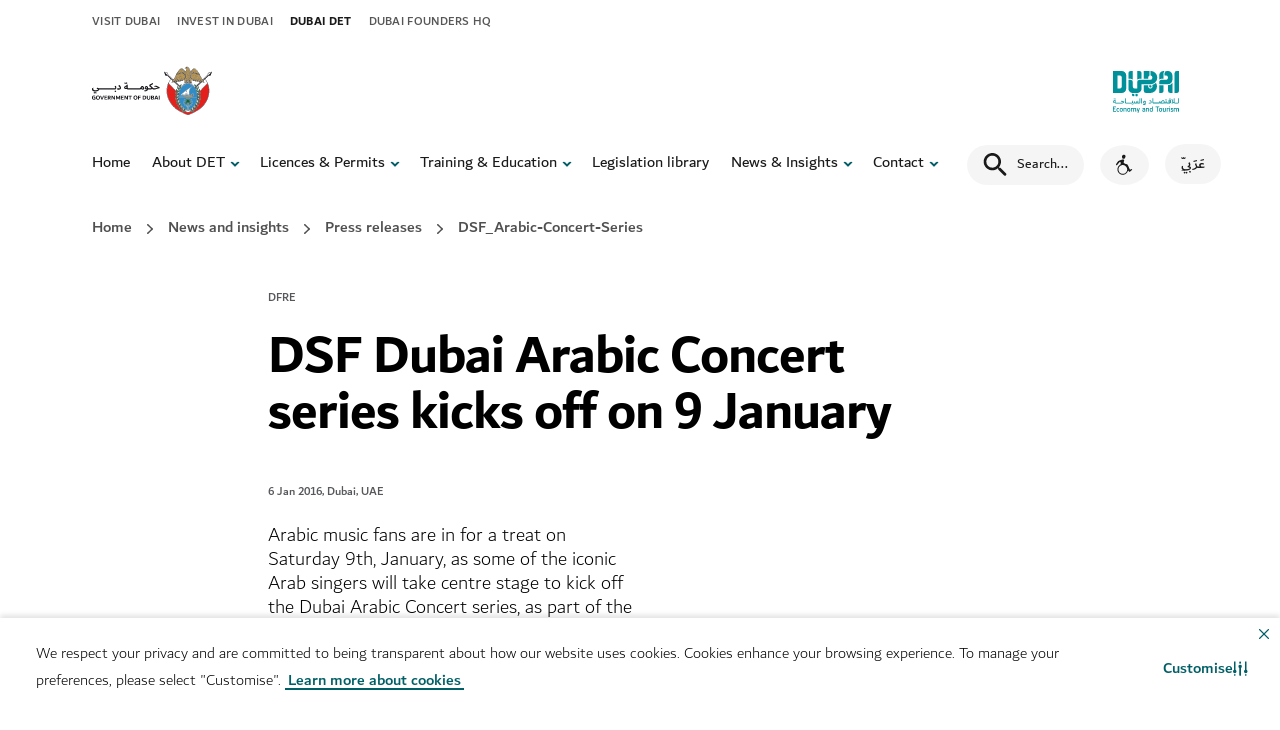

--- FILE ---
content_type: text/html; charset=utf-8
request_url: https://www.dubaidet.gov.ae/en/newsroom/press-releases/dsf-arabic-concert-series
body_size: 36690
content:
<!doctype html><html lang="en" dir="ltr"><head><meta charset="utf-8"/>
<title data-react-helmet="true">DSF Dubai Arabic Concert series kicks off on 9 January</title>
<meta data-react-helmet="true" name="description" content/><meta data-react-helmet="true" name="keywords" content/><meta data-react-helmet="true" name="robots" content="index, follow"/><meta data-react-helmet="true" property="og:title" content="DSF Dubai Arabic Concert series kicks off on 9 January"/><meta data-react-helmet="true" property="og:description" content/><meta data-react-helmet="true" property="og:type" content="website"/><meta data-react-helmet="true" property="og:image" content/><meta data-react-helmet="true" property="og:url" content="https://www.dubaidet.gov.ae/en/newsroom/press-releases/dsf-arabic-concert-series"/><meta data-react-helmet="true" name="twitter:title" content="DSF Dubai Arabic Concert series kicks off on 9 January"/><meta data-react-helmet="true" name="twitter:description" content/><meta data-react-helmet="true" name="twitter:card" content="summary"/><meta data-react-helmet="true" name="twitter:site" content="@visitdubai"/><meta data-react-helmet="true" name="twitter:image" content/><meta data-react-helmet="true" property="fb:app_id" content="301909160266349"/><meta data-react-helmet="true" property="fb:pages" content="161091464028680"/><meta data-react-helmet="true" property="twitter:account_id" content="1152679494"/>
<link data-react-helmet="true" rel="stylesheet" type="text/css" href="/dist/dotsite/assets/styles/en.min.css?v=7546-3"/><link data-react-helmet="true" rel="canonical" href="https://www.dubaidet.gov.ae/en/newsroom/press-releases/dsf-arabic-concert-series"/><link data-react-helmet="true" rel="alternate" href="https://www.dubaidet.gov.ae/en/newsroom/press-releases/dsf-arabic-concert-series" hrefLang="en"/><link data-react-helmet="true" rel="alternate" href="https://www.dubaidet.gov.ae/ar/newsroom/press-releases/dsf-arabic-concert-series" hrefLang="ar"/><link data-react-helmet="true" rel="alternate" href="https://www.dubaidet.gov.ae/en/newsroom/press-releases/dsf-arabic-concert-series" hrefLang="x-default"/>
<meta name="viewport" content="width=device-width,initial-scale=1"/><meta name="theme-color" content="#0067B9"/><meta http-equiv="X-UA-Compatible" content="IE=edge"/><link rel="shortcut icon" href="/~/scfavicon.ico" type="image/x-icon"/><link rel="preconnect" href="https://v3cv7a7cmc-dsn.algolia.net" crossorigin/><link rel="dns-prefetch" href="https://v3cv7a7cmc-dsn.algolia.net" crossorigin/><link rel="preconnect" href="https://go-mpulse.net" crossorigin/><link rel="dns-prefetch" href="https://go-mpulse.net" crossorigin/><link href="/dist/dotsite/static/css/130.3c9545e4.chunk.css" rel="stylesheet"><link as="script" href="/dist/dotsite/static/js/130.5d517be5.chunk.js" rel="preload"><link as="script" href="/dist/dotsite/static/js/main.01753932.chunk.js" rel="preload">
<script>(window.BOOMR_mq=window.BOOMR_mq||[]).push(["addVar",{"rua.upush":"false","rua.cpush":"true","rua.upre":"false","rua.cpre":"true","rua.uprl":"false","rua.cprl":"false","rua.cprf":"false","rua.trans":"SJ-c108c87f-fadf-4dc9-b29e-768ed25d88a1","rua.cook":"false","rua.ims":"false","rua.ufprl":"false","rua.cfprl":"false","rua.isuxp":"false","rua.texp":"norulematch","rua.ceh":"false","rua.ueh":"false","rua.ieh.st":"0"}]);</script>
                              <script>!function(e){var n="https://s.go-mpulse.net/boomerang/";if("True"=="True")e.BOOMR_config=e.BOOMR_config||{},e.BOOMR_config.PageParams=e.BOOMR_config.PageParams||{},e.BOOMR_config.PageParams.pci=!0,n="https://s2.go-mpulse.net/boomerang/";if(window.BOOMR_API_key="XGWB6-AKCHH-P9GUP-UCUWV-PNTUR",function(){function e(){if(!r){var e=document.createElement("script");e.id="boomr-scr-as",e.src=window.BOOMR.url,e.async=!0,o.appendChild(e),r=!0}}function t(e){r=!0;var n,t,a,i,d=document,O=window;if(window.BOOMR.snippetMethod=e?"if":"i",t=function(e,n){var t=d.createElement("script");t.id=n||"boomr-if-as",t.src=window.BOOMR.url,BOOMR_lstart=(new Date).getTime(),e=e||d.body,e.appendChild(t)},!window.addEventListener&&window.attachEvent&&navigator.userAgent.match(/MSIE [67]\./))return window.BOOMR.snippetMethod="s",void t(o,"boomr-async");a=document.createElement("IFRAME"),a.src="about:blank",a.title="",a.role="presentation",a.loading="eager",i=(a.frameElement||a).style,i.width=0,i.height=0,i.border=0,i.display="none",o.appendChild(a);try{O=a.contentWindow,d=O.document.open()}catch(_){n=document.domain,a.src="javascript:var d=document.open();d.domain='"+n+"';void 0;",O=a.contentWindow,d=O.document.open()}if(n)d._boomrl=function(){this.domain=n,t()},d.write("<bo"+"dy onload='document._boomrl();'>");else if(O._boomrl=function(){t()},O.addEventListener)O.addEventListener("load",O._boomrl,!1);else if(O.attachEvent)O.attachEvent("onload",O._boomrl);d.close()}function a(e){window.BOOMR_onload=e&&e.timeStamp||(new Date).getTime()}if(!window.BOOMR||!window.BOOMR.version&&!window.BOOMR.snippetExecuted){window.BOOMR=window.BOOMR||{},window.BOOMR.snippetStart=(new Date).getTime(),window.BOOMR.snippetExecuted=!0,window.BOOMR.snippetVersion=14,window.BOOMR.url=n+"XGWB6-AKCHH-P9GUP-UCUWV-PNTUR";var i=document.currentScript||document.getElementsByTagName("script")[0],o=i.parentNode,r=!1,d=document.createElement("link");if(d.relList&&"function"==typeof d.relList.supports&&d.relList.supports("preload")&&"as"in d)window.BOOMR.snippetMethod="p",d.href=window.BOOMR.url,d.rel="preload",d.as="script",d.addEventListener("load",e),d.addEventListener("error",function(){t(!0)}),setTimeout(function(){if(!r)t(!0)},3e3),BOOMR_lstart=(new Date).getTime(),o.appendChild(d);else t(!1);if(window.addEventListener)window.addEventListener("load",a,!1);else if(window.attachEvent)window.attachEvent("onload",a)}}(),"".length>0)if(e&&"performance"in e&&e.performance&&"function"==typeof e.performance.setResourceTimingBufferSize)e.performance.setResourceTimingBufferSize();!function(){if(BOOMR=e.BOOMR||{},BOOMR.plugins=BOOMR.plugins||{},!BOOMR.plugins.AK){var n="true"=="true"?1:0,t="",a="bu56piaxzcoay2l6srsq-f-b8b3c94ae-clientnsv4-s.akamaihd.net",i="false"=="true"?2:1,o={"ak.v":"39","ak.cp":"1619471","ak.ai":parseInt("592762",10),"ak.ol":"0","ak.cr":9,"ak.ipv":4,"ak.proto":"h2","ak.rid":"3157d38c","ak.r":44387,"ak.a2":n,"ak.m":"dsca","ak.n":"essl","ak.bpcip":"13.59.231.0","ak.cport":59668,"ak.gh":"23.192.164.12","ak.quicv":"","ak.tlsv":"tls1.3","ak.0rtt":"","ak.0rtt.ed":"","ak.csrc":"-","ak.acc":"","ak.t":"1769903205","ak.ak":"hOBiQwZUYzCg5VSAfCLimQ==n+0IPMMqZ3Z47FlhzfFZ3Y1LOlZzqSx7Oj9uugp/LR4ggP93FbefILJa/n9rHa0EglQaTE7SOyuQ389OxUfU23HWisZkmU17od6e+NqJ0Erp9HNWjrMtJbNseV5pGGJy61qwUxaYzHdFP+H8ms8n6X8sjSqk24+lMy7ZEx69i8PN1zp1CkTYeNqy58ISKsWWL+ahWq5hMDBZwpOrWkM87RMNfrs6o4a+280i9l56rJfmWNXm7/tnpSPigm5L3e3EWvrW/ZsJ76TY6fZ1TuS5k3HV1ccQRTy3phqno9tmUr+DhrN3mkOHdTQ/QV1juUsiejr7bpT7o+OQUQPIQtMkLZZZ+jaU7wUwJHxjkpb8FwovfcnJpYUwvJM44P4nJRkuT+xo1mHXC3YCP3fmYULuoDhlS/v62/66mwpylxK/gyY=","ak.pv":"127","ak.dpoabenc":"Zi40QS5DMTZw","ak.tf":i};if(""!==t)o["ak.ruds"]=t;var r={i:!1,av:function(n){var t="http.initiator";if(n&&(!n[t]||"spa_hard"===n[t]))o["ak.feo"]=void 0!==e.aFeoApplied?1:0,BOOMR.addVar(o)},rv:function(){var e=["ak.bpcip","ak.cport","ak.cr","ak.csrc","ak.gh","ak.ipv","ak.m","ak.n","ak.ol","ak.proto","ak.quicv","ak.tlsv","ak.0rtt","ak.0rtt.ed","ak.r","ak.acc","ak.t","ak.tf"];BOOMR.removeVar(e)}};BOOMR.plugins.AK={akVars:o,akDNSPreFetchDomain:a,init:function(){if(!r.i){var e=BOOMR.subscribe;e("before_beacon",r.av,null,null),e("onbeacon",r.rv,null,null),r.i=!0}return this},is_complete:function(){return!0}}}}()}(window);</script></head><body><div id="root"><div class="static-content-wrapper"><div role="navigation" class="sondeyl  "><div class="rs_skip skipContent "><div class="container"><div class="module-group"><div class="skipContent__row"><button class="skipContent__button">Skip to content</button><button class="skipContent__button">Skip to search</button></div></div></div></div></div><header class="dot-site-header"><div id="announcement-banner"></div><div class="CORP NAVIGATION BAR cv2za98 l1maw8q2  false"><div class=" lp94ygm c55dpy1"><div class="rs_skip lr-popup"><button class="lr-popup__close btn--reset" aria-label="close"><span hidden="">close</span><svg xmlns="http://www.w3.org/2000/svg" width="24" height="24" viewBox="0 0 20 20" class="s1bbg4gd"><path fill="var(--main-color)" fill-rule="nonzero" d="M13.72 3.22l1.06 1.06L10.06 9l4.72 4.72-1.06 1.06L9 10.06l-4.72 4.72-1.06-1.06L7.94 9 3.22 4.28l1.06-1.06L9 7.94l4.72-4.72z"></path></svg></button><p class="body-medium lr-popup__copy"></p></div></div><div class=" lp94ygm c55dpy1"><div class="rs_skip lr-popup--video"><button class="lr-popup__close btn--reset" aria-label="close"><span hidden="">close</span><svg xmlns="http://www.w3.org/2000/svg" width="24" height="24" viewBox="0 0 20 20" class="s1bbg4gd"><path fill="var(--main-color)" fill-rule="nonzero" d="M13.72 3.22l1.06 1.06L10.06 9l4.72 4.72-1.06 1.06L9 10.06l-4.72 4.72-1.06-1.06L7.94 9 3.22 4.28l1.06-1.06L9 7.94l4.72-4.72z"></path></svg></button><p class="body-medium lr-popup__copy"></p></div></div><div class="w1sephyu top-navigation-component c1p618zp ln7p0i3 undefined"><div class="module-group"><div class="module"><div class="container"><div class="row"><div class="col-md-12"><div class="top-nav"><div></div></div></div></div></div></div></div></div><div class="navHolder  " style="position:relative;z-index:21"><div class="w1sephyu c1aj49sd t1apquax lya1hnf  main-nav corp-main-nav
				not-sticky
				
				"><div class="module-group"><div class="module"><div class="container"><div class="row main-navigation-block brand-site
				 
				
				"><div class="brand-site__logo"><a class="cb98ysy l19iybc6 nav-brand-secondary  inverted" href="https://dubai.ae/" target="_blank" rel="noopener noreferrer" data-cy="" style="--btn-color:#035E88;--btn-active-color:#004565;--btn-text-color:#fff" aria-label="Government of Dubai | Opens in a new window"><img class="brand rs_skip god-logo" id="filled-mode-logo" alt="Government of Dubai" aria-hidden="true" src="-/media/images/corp/dubai-gov-c.svg?h=88&amp;iar=0&amp;w=200"/><img class="brand rs_skip god-logo" id="transparency-mode-logo" alt="Government of Dubai" aria-hidden="true" src="-/media/images/corp/white-dubai-gov.svg?h=82&amp;iar=0&amp;w=205"/></a><a class="cb98ysy l19iybc6 brands__link inverted" href="/en/" target="_self" rel="noopener noreferrer" data-cy="" style="--btn-color:#035E88;--btn-active-color:#004565;--btn-text-color:#fff" aria-label="شعار دائرة الاقتصاد والسياحة أخضر"><img class="brand rs_skip dot-logo" alt="شعار دائرة الاقتصاد والسياحة أخضر" aria-hidden="true" src="-/media/common/logos/logo-det-teal-30x50.svg?h=31&amp;iar=0&amp;w=52"/></a></div></div><div style="--active-item-color:#00909a" class="corp-main-nav__mob-controls
					
					 "><span class="nav-close-btn"><svg xmlns="http://www.w3.org/2000/svg" width="15.679" height="15.6792" viewBox="0 0 15.679 15.679" class="s1do8lb2"><path d="M17.461,3.22,18.9,4.658l-6.4,6.4,6.4,6.4L17.461,18.9l-6.4-6.4-6.4,6.4L3.22,17.461l6.4-6.4-6.4-6.4L4.658,3.22l6.4,6.4,6.4-6.4Z" transform="translate(-3.22 -3.22)" fill="#757575"></path></svg></span><div class="hamburger-wrapper d-print-none"><div class="hamburger" aria-hidden="true"><span class="hamburger__spike"> </span></div></div><div class="corp-main-nav__animated-block"><div class="col col-lg position-static corp-main-nav__mob-menu-wrapper	"><div class="nav-wrapper" style="top:0px;height:calc(100vh - 0px)"><span class="nav-close-btn tablet-only"><svg xmlns="http://www.w3.org/2000/svg" width="15.679" height="15.6792" viewBox="0 0 15.679 15.679" class="s1do8lb2"><path d="M17.461,3.22,18.9,4.658l-6.4,6.4,6.4,6.4L17.461,18.9l-6.4-6.4-6.4,6.4L3.22,17.461l6.4-6.4-6.4-6.4L4.658,3.22l6.4,6.4,6.4-6.4Z" transform="translate(-3.22 -3.22)" fill="#757575"></path></svg></span><ul class="navigation"><li class="navigation__list"><a class="cb98ysy l19iybc6 nav-link" href="/en/" target="_self" rel="noopener noreferrer" data-cy="navigation-link" style="--btn-color:#035E88;--btn-active-color:#004565;--btn-text-color:#fff">Home</a></li><li class="navigation__list has-drop-down"><a class="cb98ysy l19iybc6 nav-link" href="/en/about-det" target="_self" rel="noopener noreferrer" data-cy="navigation-link" style="--btn-color:#035E88;--btn-active-color:#004565;--btn-text-color:#fff">About DET</a><button class="nav-link__arrow nav-link__arrow-btn desktop-only" aria-expanded="false" aria-label="toggle About DET submenu" aria-controls="subnav-dropdown-about-det"><svg xmlns="http://www.w3.org/2000/svg" width="20" height="20" viewBox="0 0 20 20" class="s1vk749k"><path d="M14.5,8.394L10,13L5.5,8.394c0.735-0.752,1.94-0.766,2.692-0.032c0.011,0.011,0.021,0.021,0.032,0.032	L10,10.212l1.775-1.818c0.735-0.752,1.941-0.766,2.693-0.032C14.479,8.373,14.49,8.383,14.5,8.394z"></path></svg></button><button class="nav-link__arrow mobile-only" aria-expanded="false" aria-label="toggle About DET submenu" aria-controls="subnav-dropdown-about-det"><svg xmlns="http://www.w3.org/2000/svg" width="20" height="20" viewBox="0 0 20 20" class="s1vk749k"><path d="M14.5,8.394L10,13L5.5,8.394c0.735-0.752,1.94-0.766,2.692-0.032c0.011,0.011,0.021,0.021,0.032,0.032	L10,10.212l1.775-1.818c0.735-0.752,1.941-0.766,2.693-0.032C14.479,8.373,14.49,8.383,14.5,8.394z"></path></svg></button><div class="drop-down-wrapper" data-cy="navigation-dropdown" id="subnav-dropdown-about-det"><ul class="drop-down-menu"><li class="drop-down-menu__col"><div class="nav-grid nav-grid--four"><div class="nav-grid__list"><a class="cb98ysy l19iybc6 link-chevron" href="/en/about-det/det-entities" target="_self" rel="noopener noreferrer" data-cy="navigation-link-chevron" style="--btn-color:#035E88;--btn-active-color:#004565;--btn-text-color:#fff" aria-label="DET entities">DET entities</a><svg class="icon-chevron-right rs_skip smy4r6l" xmlns="http://www.w3.org/2000/svg" width="20" height="20" viewBox="0 0 20 20"><path fill-rule="nonzero" d="M7.20938 14.7698C6.92228 14.4713 6.93159 13.9965 7.23017 13.7094L11.1679 10L7.23017 6.29062C6.93159 6.00353 6.92228 5.52875 7.20938 5.23017C7.49647 4.93159 7.97125 4.92228 8.26983 5.20937L12.7698 9.45937C12.9169 9.60078 13 9.79599 13 10C13 10.204 12.9169 10.3992 12.7698 10.5406L8.26983 14.7906C7.97125 15.0777 7.49647 15.0684 7.20938 14.7698Z"></path></svg><p class="dd-para">Our organisational structure and introduction to entities</p></div><div class="nav-grid__list"><a class="cb98ysy l19iybc6 link-chevron" href="/en/about-det/initiatives" target="_self" rel="noopener noreferrer" data-cy="navigation-link-chevron" style="--btn-color:#035E88;--btn-active-color:#004565;--btn-text-color:#fff" aria-label="Initiatives">Initiatives</a><svg class="icon-chevron-right rs_skip smy4r6l" xmlns="http://www.w3.org/2000/svg" width="20" height="20" viewBox="0 0 20 20"><path fill-rule="nonzero" d="M7.20938 14.7698C6.92228 14.4713 6.93159 13.9965 7.23017 13.7094L11.1679 10L7.23017 6.29062C6.93159 6.00353 6.92228 5.52875 7.20938 5.23017C7.49647 4.93159 7.97125 4.92228 8.26983 5.20937L12.7698 9.45937C12.9169 9.60078 13 9.79599 13 10C13 10.204 12.9169 10.3992 12.7698 10.5406L8.26983 14.7906C7.97125 15.0777 7.49647 15.0684 7.20938 14.7698Z"></path></svg><p class="dd-para">Projects that enhance the Dubai visitor experience</p></div><div class="nav-grid__list"><a class="cb98ysy l19iybc6 link-chevron" href="/en/dubai-can" target="_self" rel="noopener noreferrer" data-cy="navigation-link-chevron" style="--btn-color:#035E88;--btn-active-color:#004565;--btn-text-color:#fff" aria-label="Dubai Can">Dubai Can</a><svg class="icon-chevron-right rs_skip smy4r6l" xmlns="http://www.w3.org/2000/svg" width="20" height="20" viewBox="0 0 20 20"><path fill-rule="nonzero" d="M7.20938 14.7698C6.92228 14.4713 6.93159 13.9965 7.23017 13.7094L11.1679 10L7.23017 6.29062C6.93159 6.00353 6.92228 5.52875 7.20938 5.23017C7.49647 4.93159 7.97125 4.92228 8.26983 5.20937L12.7698 9.45937C12.9169 9.60078 13 9.79599 13 10C13 10.204 12.9169 10.3992 12.7698 10.5406L8.26983 14.7906C7.97125 15.0777 7.49647 15.0684 7.20938 14.7698Z"></path></svg><p class="dd-para">Explore Dubai&#x27;s sustainability initiative to reduce plastic waste</p></div><div class="nav-grid__list"><a class="cb98ysy l19iybc6 link-chevron" href="/en/dubai-reef" target="_self" rel="noopener noreferrer" data-cy="navigation-link-chevron" style="--btn-color:#035E88;--btn-active-color:#004565;--btn-text-color:#fff" aria-label="Dubai Reef">Dubai Reef</a><svg class="icon-chevron-right rs_skip smy4r6l" xmlns="http://www.w3.org/2000/svg" width="20" height="20" viewBox="0 0 20 20"><path fill-rule="nonzero" d="M7.20938 14.7698C6.92228 14.4713 6.93159 13.9965 7.23017 13.7094L11.1679 10L7.23017 6.29062C6.93159 6.00353 6.92228 5.52875 7.20938 5.23017C7.49647 4.93159 7.97125 4.92228 8.26983 5.20937L12.7698 9.45937C12.9169 9.60078 13 9.79599 13 10C13 10.204 12.9169 10.3992 12.7698 10.5406L8.26983 14.7906C7.97125 15.0777 7.49647 15.0684 7.20938 14.7698Z"></path></svg><p class="dd-para">Discover Dubai&#x27;s commitment to marine conservation</p></div></div></li></ul></div></li><li class="navigation__list has-drop-down"><a class="cb98ysy l19iybc6 nav-link" href="/en/licences-and-permits" target="_self" rel="noopener noreferrer" data-cy="navigation-link" style="--btn-color:#035E88;--btn-active-color:#004565;--btn-text-color:#fff">Licences &amp; Permits</a><button class="nav-link__arrow nav-link__arrow-btn desktop-only" aria-expanded="false" aria-label="toggle Licences &amp; Permits submenu" aria-controls="subnav-dropdown-licences-and-permits"><svg xmlns="http://www.w3.org/2000/svg" width="20" height="20" viewBox="0 0 20 20" class="s1vk749k"><path d="M14.5,8.394L10,13L5.5,8.394c0.735-0.752,1.94-0.766,2.692-0.032c0.011,0.011,0.021,0.021,0.032,0.032	L10,10.212l1.775-1.818c0.735-0.752,1.941-0.766,2.693-0.032C14.479,8.373,14.49,8.383,14.5,8.394z"></path></svg></button><button class="nav-link__arrow mobile-only" aria-expanded="false" aria-label="toggle Licences &amp; Permits submenu" aria-controls="subnav-dropdown-licences-and-permits"><svg xmlns="http://www.w3.org/2000/svg" width="20" height="20" viewBox="0 0 20 20" class="s1vk749k"><path d="M14.5,8.394L10,13L5.5,8.394c0.735-0.752,1.94-0.766,2.692-0.032c0.011,0.011,0.021,0.021,0.032,0.032	L10,10.212l1.775-1.818c0.735-0.752,1.941-0.766,2.693-0.032C14.479,8.373,14.49,8.383,14.5,8.394z"></path></svg></button><div class="drop-down-wrapper" data-cy="navigation-dropdown" id="subnav-dropdown-licences-and-permits"><ul class="drop-down-menu"><li class="drop-down-menu__col"><div class="nav-grid nav-grid--four"><div class="nav-grid__list"><a class="cb98ysy l19iybc6 link-chevron" href="/en/licences-and-permits/business-licensing" target="_self" rel="noopener noreferrer" data-cy="navigation-link-chevron" style="--btn-color:#035E88;--btn-active-color:#004565;--btn-text-color:#fff" aria-label="Business licensing">Business licensing</a><svg class="icon-chevron-right rs_skip smy4r6l" xmlns="http://www.w3.org/2000/svg" width="20" height="20" viewBox="0 0 20 20"><path fill-rule="nonzero" d="M7.20938 14.7698C6.92228 14.4713 6.93159 13.9965 7.23017 13.7094L11.1679 10L7.23017 6.29062C6.93159 6.00353 6.92228 5.52875 7.20938 5.23017C7.49647 4.93159 7.97125 4.92228 8.26983 5.20937L12.7698 9.45937C12.9169 9.60078 13 9.79599 13 10C13 10.204 12.9169 10.3992 12.7698 10.5406L8.26983 14.7906C7.97125 15.0777 7.49647 15.0684 7.20938 14.7698Z"></path></svg><p class="dd-para">Explore requirements to launch your Dubai mainland company</p></div><div class="nav-grid__list"><a class="cb98ysy l19iybc6 link-chevron" href="/en/licences-and-permits/business-and-consumer-protection" target="_self" rel="noopener noreferrer" data-cy="navigation-link-chevron" style="--btn-color:#035E88;--btn-active-color:#004565;--btn-text-color:#fff" aria-label="Business &amp; Consumer protection">Business &amp; Consumer protection</a><svg class="icon-chevron-right rs_skip smy4r6l" xmlns="http://www.w3.org/2000/svg" width="20" height="20" viewBox="0 0 20 20"><path fill-rule="nonzero" d="M7.20938 14.7698C6.92228 14.4713 6.93159 13.9965 7.23017 13.7094L11.1679 10L7.23017 6.29062C6.93159 6.00353 6.92228 5.52875 7.20938 5.23017C7.49647 4.93159 7.97125 4.92228 8.26983 5.20937L12.7698 9.45937C12.9169 9.60078 13 9.79599 13 10C13 10.204 12.9169 10.3992 12.7698 10.5406L8.26983 14.7906C7.97125 15.0777 7.49647 15.0684 7.20938 14.7698Z"></path></svg><p class="dd-para">Know your rights and resolve intellectual property disputes</p></div><div class="nav-grid__list"><a class="cb98ysy l19iybc6 link-chevron" href="/en/licences-and-permits/events-and-activations" target="_self" rel="noopener noreferrer" data-cy="navigation-link-chevron" style="--btn-color:#035E88;--btn-active-color:#004565;--btn-text-color:#fff" aria-label="Events &amp; Activations">Events &amp; Activations</a><svg class="icon-chevron-right rs_skip smy4r6l" xmlns="http://www.w3.org/2000/svg" width="20" height="20" viewBox="0 0 20 20"><path fill-rule="nonzero" d="M7.20938 14.7698C6.92228 14.4713 6.93159 13.9965 7.23017 13.7094L11.1679 10L7.23017 6.29062C6.93159 6.00353 6.92228 5.52875 7.20938 5.23017C7.49647 4.93159 7.97125 4.92228 8.26983 5.20937L12.7698 9.45937C12.9169 9.60078 13 9.79599 13 10C13 10.204 12.9169 10.3992 12.7698 10.5406L8.26983 14.7906C7.97125 15.0777 7.49647 15.0684 7.20938 14.7698Z"></path></svg><p class="dd-para">Streamline your event launch based on local guidelines</p></div><div class="nav-grid__list"><a class="cb98ysy l19iybc6 link-chevron" href="/en/licences-and-permits/hospitality-services-and-permits" target="_self" rel="noopener noreferrer" data-cy="navigation-link-chevron" style="--btn-color:#035E88;--btn-active-color:#004565;--btn-text-color:#fff" aria-label="Hospitality services">Hospitality services</a><svg class="icon-chevron-right rs_skip smy4r6l" xmlns="http://www.w3.org/2000/svg" width="20" height="20" viewBox="0 0 20 20"><path fill-rule="nonzero" d="M7.20938 14.7698C6.92228 14.4713 6.93159 13.9965 7.23017 13.7094L11.1679 10L7.23017 6.29062C6.93159 6.00353 6.92228 5.52875 7.20938 5.23017C7.49647 4.93159 7.97125 4.92228 8.26983 5.20937L12.7698 9.45937C12.9169 9.60078 13 9.79599 13 10C13 10.204 12.9169 10.3992 12.7698 10.5406L8.26983 14.7906C7.97125 15.0777 7.49647 15.0684 7.20938 14.7698Z"></path></svg><p class="dd-para">Assistance for hotel, holiday home and timeshare providers</p></div><div class="nav-grid__list"><a class="cb98ysy l19iybc6 link-chevron" href="/en/licences-and-permits/tourism-businesses" target="_self" rel="noopener noreferrer" data-cy="navigation-link-chevron" style="--btn-color:#035E88;--btn-active-color:#004565;--btn-text-color:#fff" aria-label="Tourism businesses">Tourism businesses</a><svg class="icon-chevron-right rs_skip smy4r6l" xmlns="http://www.w3.org/2000/svg" width="20" height="20" viewBox="0 0 20 20"><path fill-rule="nonzero" d="M7.20938 14.7698C6.92228 14.4713 6.93159 13.9965 7.23017 13.7094L11.1679 10L7.23017 6.29062C6.93159 6.00353 6.92228 5.52875 7.20938 5.23017C7.49647 4.93159 7.97125 4.92228 8.26983 5.20937L12.7698 9.45937C12.9169 9.60078 13 9.79599 13 10C13 10.204 12.9169 10.3992 12.7698 10.5406L8.26983 14.7906C7.97125 15.0777 7.49647 15.0684 7.20938 14.7698Z"></path></svg><p class="dd-para">Meet tourism industry standards with operator support</p></div><div class="nav-grid__list"><a class="cb98ysy l19iybc6 link-chevron" href="/en/our-services" target="_self" rel="noopener noreferrer" data-cy="navigation-link-chevron" style="--btn-color:#035E88;--btn-active-color:#004565;--btn-text-color:#fff" aria-label="All services">All services</a><svg class="icon-chevron-right rs_skip smy4r6l" xmlns="http://www.w3.org/2000/svg" width="20" height="20" viewBox="0 0 20 20"><path fill-rule="nonzero" d="M7.20938 14.7698C6.92228 14.4713 6.93159 13.9965 7.23017 13.7094L11.1679 10L7.23017 6.29062C6.93159 6.00353 6.92228 5.52875 7.20938 5.23017C7.49647 4.93159 7.97125 4.92228 8.26983 5.20937L12.7698 9.45937C12.9169 9.60078 13 9.79599 13 10C13 10.204 12.9169 10.3992 12.7698 10.5406L8.26983 14.7906C7.97125 15.0777 7.49647 15.0684 7.20938 14.7698Z"></path></svg><p class="dd-para">Browse services and government programmes, and apply online</p></div></div></li></ul></div></li><li class="navigation__list has-drop-down"><a class="cb98ysy l19iybc6 nav-link" href="/en/training-and-education" target="_self" rel="noopener noreferrer" data-cy="navigation-link" style="--btn-color:#035E88;--btn-active-color:#004565;--btn-text-color:#fff">Training &amp; Education</a><button class="nav-link__arrow nav-link__arrow-btn desktop-only" aria-expanded="false" aria-label="toggle Training &amp; Education submenu" aria-controls="subnav-dropdown-training-and-education"><svg xmlns="http://www.w3.org/2000/svg" width="20" height="20" viewBox="0 0 20 20" class="s1vk749k"><path d="M14.5,8.394L10,13L5.5,8.394c0.735-0.752,1.94-0.766,2.692-0.032c0.011,0.011,0.021,0.021,0.032,0.032	L10,10.212l1.775-1.818c0.735-0.752,1.941-0.766,2.693-0.032C14.479,8.373,14.49,8.383,14.5,8.394z"></path></svg></button><button class="nav-link__arrow mobile-only" aria-expanded="false" aria-label="toggle Training &amp; Education submenu" aria-controls="subnav-dropdown-training-and-education"><svg xmlns="http://www.w3.org/2000/svg" width="20" height="20" viewBox="0 0 20 20" class="s1vk749k"><path d="M14.5,8.394L10,13L5.5,8.394c0.735-0.752,1.94-0.766,2.692-0.032c0.011,0.011,0.021,0.021,0.032,0.032	L10,10.212l1.775-1.818c0.735-0.752,1.941-0.766,2.693-0.032C14.479,8.373,14.49,8.383,14.5,8.394z"></path></svg></button><div class="drop-down-wrapper" data-cy="navigation-dropdown" id="subnav-dropdown-training-and-education"><ul class="drop-down-menu"><li class="drop-down-menu__col"><div class="nav-grid nav-grid--four"><div class="nav-grid__list"><a class="cb98ysy l19iybc6 link-chevron" href="/en/training-and-education/dct" target="_self" rel="noopener noreferrer" data-cy="navigation-link-chevron" style="--btn-color:#035E88;--btn-active-color:#004565;--btn-text-color:#fff" aria-label="DCT">DCT</a><svg class="icon-chevron-right rs_skip smy4r6l" xmlns="http://www.w3.org/2000/svg" width="20" height="20" viewBox="0 0 20 20"><path fill-rule="nonzero" d="M7.20938 14.7698C6.92228 14.4713 6.93159 13.9965 7.23017 13.7094L11.1679 10L7.23017 6.29062C6.93159 6.00353 6.92228 5.52875 7.20938 5.23017C7.49647 4.93159 7.97125 4.92228 8.26983 5.20937L12.7698 9.45937C12.9169 9.60078 13 9.79599 13 10C13 10.204 12.9169 10.3992 12.7698 10.5406L8.26983 14.7906C7.97125 15.0777 7.49647 15.0684 7.20938 14.7698Z"></path></svg><p class="dd-para">Professional experience for those pursuing tourism careers</p></div><div class="nav-grid__list"><a class="cb98ysy l19iybc6 link-chevron" href="/en/training-and-education/dct/for-students" target="_self" rel="noopener noreferrer" data-cy="navigation-link-chevron" style="--btn-color:#035E88;--btn-active-color:#004565;--btn-text-color:#fff" aria-label="For students">For students</a><svg class="icon-chevron-right rs_skip smy4r6l" xmlns="http://www.w3.org/2000/svg" width="20" height="20" viewBox="0 0 20 20"><path fill-rule="nonzero" d="M7.20938 14.7698C6.92228 14.4713 6.93159 13.9965 7.23017 13.7094L11.1679 10L7.23017 6.29062C6.93159 6.00353 6.92228 5.52875 7.20938 5.23017C7.49647 4.93159 7.97125 4.92228 8.26983 5.20937L12.7698 9.45937C12.9169 9.60078 13 9.79599 13 10C13 10.204 12.9169 10.3992 12.7698 10.5406L8.26983 14.7906C7.97125 15.0777 7.49647 15.0684 7.20938 14.7698Z"></path></svg><p class="dd-para">Study tourism and shape Dubai&#x27;s travel stories</p></div><div class="nav-grid__list"><a class="cb98ysy l19iybc6 link-chevron" href="/en/training-and-education/dct/for-uae-nationals" target="_self" rel="noopener noreferrer" data-cy="navigation-link-chevron" style="--btn-color:#035E88;--btn-active-color:#004565;--btn-text-color:#fff" aria-label="For UAE nationals">For UAE nationals</a><svg class="icon-chevron-right rs_skip smy4r6l" xmlns="http://www.w3.org/2000/svg" width="20" height="20" viewBox="0 0 20 20"><path fill-rule="nonzero" d="M7.20938 14.7698C6.92228 14.4713 6.93159 13.9965 7.23017 13.7094L11.1679 10L7.23017 6.29062C6.93159 6.00353 6.92228 5.52875 7.20938 5.23017C7.49647 4.93159 7.97125 4.92228 8.26983 5.20937L12.7698 9.45937C12.9169 9.60078 13 9.79599 13 10C13 10.204 12.9169 10.3992 12.7698 10.5406L8.26983 14.7906C7.97125 15.0777 7.49647 15.0684 7.20938 14.7698Z"></path></svg><p class="dd-para">Delivering local expertise</p></div><div class="nav-grid__list"><a class="cb98ysy l19iybc6 link-chevron" href="/en/training-and-education/dct/for-tour-guides" target="_self" rel="noopener noreferrer" data-cy="navigation-link-chevron" style="--btn-color:#035E88;--btn-active-color:#004565;--btn-text-color:#fff" aria-label="For tour guides">For tour guides</a><svg class="icon-chevron-right rs_skip smy4r6l" xmlns="http://www.w3.org/2000/svg" width="20" height="20" viewBox="0 0 20 20"><path fill-rule="nonzero" d="M7.20938 14.7698C6.92228 14.4713 6.93159 13.9965 7.23017 13.7094L11.1679 10L7.23017 6.29062C6.93159 6.00353 6.92228 5.52875 7.20938 5.23017C7.49647 4.93159 7.97125 4.92228 8.26983 5.20937L12.7698 9.45937C12.9169 9.60078 13 9.79599 13 10C13 10.204 12.9169 10.3992 12.7698 10.5406L8.26983 14.7906C7.97125 15.0777 7.49647 15.0684 7.20938 14.7698Z"></path></svg><p class="dd-para">Take visitors on a journey</p></div><div class="nav-grid__list"><a class="cb98ysy l19iybc6 link-chevron" href="/en/training-and-education/dct/for-safari-drivers" target="_self" rel="noopener noreferrer" data-cy="navigation-link-chevron" style="--btn-color:#035E88;--btn-active-color:#004565;--btn-text-color:#fff" aria-label="For safari drivers">For safari drivers</a><svg class="icon-chevron-right rs_skip smy4r6l" xmlns="http://www.w3.org/2000/svg" width="20" height="20" viewBox="0 0 20 20"><path fill-rule="nonzero" d="M7.20938 14.7698C6.92228 14.4713 6.93159 13.9965 7.23017 13.7094L11.1679 10L7.23017 6.29062C6.93159 6.00353 6.92228 5.52875 7.20938 5.23017C7.49647 4.93159 7.97125 4.92228 8.26983 5.20937L12.7698 9.45937C12.9169 9.60078 13 9.79599 13 10C13 10.204 12.9169 10.3992 12.7698 10.5406L8.26983 14.7906C7.97125 15.0777 7.49647 15.0684 7.20938 14.7698Z"></path></svg><p class="dd-para">Become an safari adventure guide</p></div><div class="nav-grid__list"><a class="cb98ysy l19iybc6 link-chevron" href="/en/training-and-education/dct/for-international-travel-agents" target="_self" rel="noopener noreferrer" data-cy="navigation-link-chevron" style="--btn-color:#035E88;--btn-active-color:#004565;--btn-text-color:#fff" aria-label="For international travel agents">For international travel agents</a><svg class="icon-chevron-right rs_skip smy4r6l" xmlns="http://www.w3.org/2000/svg" width="20" height="20" viewBox="0 0 20 20"><path fill-rule="nonzero" d="M7.20938 14.7698C6.92228 14.4713 6.93159 13.9965 7.23017 13.7094L11.1679 10L7.23017 6.29062C6.93159 6.00353 6.92228 5.52875 7.20938 5.23017C7.49647 4.93159 7.97125 4.92228 8.26983 5.20937L12.7698 9.45937C12.9169 9.60078 13 9.79599 13 10C13 10.204 12.9169 10.3992 12.7698 10.5406L8.26983 14.7906C7.97125 15.0777 7.49647 15.0684 7.20938 14.7698Z"></path></svg><p class="dd-para">Become an expert of the Dubai offering</p></div><div class="nav-grid__list"><a class="cb98ysy l19iybc6 link-chevron" href="/en/training-and-education/dct/for-tourism-and-hospitality" target="_self" rel="noopener noreferrer" data-cy="navigation-link-chevron" style="--btn-color:#035E88;--btn-active-color:#004565;--btn-text-color:#fff" aria-label="Tourism and hospitality">Tourism and hospitality</a><svg class="icon-chevron-right rs_skip smy4r6l" xmlns="http://www.w3.org/2000/svg" width="20" height="20" viewBox="0 0 20 20"><path fill-rule="nonzero" d="M7.20938 14.7698C6.92228 14.4713 6.93159 13.9965 7.23017 13.7094L11.1679 10L7.23017 6.29062C6.93159 6.00353 6.92228 5.52875 7.20938 5.23017C7.49647 4.93159 7.97125 4.92228 8.26983 5.20937L12.7698 9.45937C12.9169 9.60078 13 9.79599 13 10C13 10.204 12.9169 10.3992 12.7698 10.5406L8.26983 14.7906C7.97125 15.0777 7.49647 15.0684 7.20938 14.7698Z"></path></svg><p class="dd-para">Raising service standards for exceptional visitor experiences</p></div><div class="nav-grid__list"><a class="cb98ysy l19iybc6 link-chevron" href="/en/training-and-education/sme-learning-hub" target="_self" rel="noopener noreferrer" data-cy="navigation-link-chevron" style="--btn-color:#035E88;--btn-active-color:#004565;--btn-text-color:#fff" aria-label="SME Learning Hub">SME Learning Hub</a><svg class="icon-chevron-right rs_skip smy4r6l" xmlns="http://www.w3.org/2000/svg" width="20" height="20" viewBox="0 0 20 20"><path fill-rule="nonzero" d="M7.20938 14.7698C6.92228 14.4713 6.93159 13.9965 7.23017 13.7094L11.1679 10L7.23017 6.29062C6.93159 6.00353 6.92228 5.52875 7.20938 5.23017C7.49647 4.93159 7.97125 4.92228 8.26983 5.20937L12.7698 9.45937C12.9169 9.60078 13 9.79599 13 10C13 10.204 12.9169 10.3992 12.7698 10.5406L8.26983 14.7906C7.97125 15.0777 7.49647 15.0684 7.20938 14.7698Z"></path></svg><p class="dd-para">Free courses and tools to grow your Dubai business</p></div></div></li></ul></div></li><li class="navigation__list"><a class="cb98ysy l19iybc6 nav-link" href="/en/legislative-news" target="_self" rel="noopener noreferrer" data-cy="navigation-link" style="--btn-color:#035E88;--btn-active-color:#004565;--btn-text-color:#fff">Legislation library</a></li><li class="navigation__list has-drop-down"><a class="cb98ysy l19iybc6 nav-link" href="/en/newsroom" target="_self" rel="noopener noreferrer" data-cy="navigation-link" style="--btn-color:#035E88;--btn-active-color:#004565;--btn-text-color:#fff">News &amp; Insights</a><button class="nav-link__arrow nav-link__arrow-btn desktop-only" aria-expanded="false" aria-label="toggle News &amp; Insights submenu" aria-controls="subnav-dropdown-news-and-insights"><svg xmlns="http://www.w3.org/2000/svg" width="20" height="20" viewBox="0 0 20 20" class="s1vk749k"><path d="M14.5,8.394L10,13L5.5,8.394c0.735-0.752,1.94-0.766,2.692-0.032c0.011,0.011,0.021,0.021,0.032,0.032	L10,10.212l1.775-1.818c0.735-0.752,1.941-0.766,2.693-0.032C14.479,8.373,14.49,8.383,14.5,8.394z"></path></svg></button><button class="nav-link__arrow mobile-only" aria-expanded="false" aria-label="toggle News &amp; Insights submenu" aria-controls="subnav-dropdown-news-and-insights"><svg xmlns="http://www.w3.org/2000/svg" width="20" height="20" viewBox="0 0 20 20" class="s1vk749k"><path d="M14.5,8.394L10,13L5.5,8.394c0.735-0.752,1.94-0.766,2.692-0.032c0.011,0.011,0.021,0.021,0.032,0.032	L10,10.212l1.775-1.818c0.735-0.752,1.941-0.766,2.693-0.032C14.479,8.373,14.49,8.383,14.5,8.394z"></path></svg></button><div class="drop-down-wrapper" data-cy="navigation-dropdown" id="subnav-dropdown-news-and-insights"><ul class="drop-down-menu"><li class="drop-down-menu__col"><div class="nav-grid nav-grid--four"><div class="nav-grid__list"><a class="cb98ysy l19iybc6 link-chevron" href="/en/newsroom/press-releases" target="_self" rel="noopener noreferrer" data-cy="navigation-link-chevron" style="--btn-color:#035E88;--btn-active-color:#004565;--btn-text-color:#fff" aria-label="Press releases">Press releases</a><svg class="icon-chevron-right rs_skip smy4r6l" xmlns="http://www.w3.org/2000/svg" width="20" height="20" viewBox="0 0 20 20"><path fill-rule="nonzero" d="M7.20938 14.7698C6.92228 14.4713 6.93159 13.9965 7.23017 13.7094L11.1679 10L7.23017 6.29062C6.93159 6.00353 6.92228 5.52875 7.20938 5.23017C7.49647 4.93159 7.97125 4.92228 8.26983 5.20937L12.7698 9.45937C12.9169 9.60078 13 9.79599 13 10C13 10.204 12.9169 10.3992 12.7698 10.5406L8.26983 14.7906C7.97125 15.0777 7.49647 15.0684 7.20938 14.7698Z"></path></svg><p class="dd-para">Official press releases from DET showcasing Dubai&#x27;s daily updates</p></div><div class="nav-grid__list"><a class="cb98ysy l19iybc6 link-chevron" href="/en/research-and-insights" target="_self" rel="noopener noreferrer" data-cy="navigation-link-chevron" style="--btn-color:#035E88;--btn-active-color:#004565;--btn-text-color:#fff" aria-label="Reports">Reports</a><svg class="icon-chevron-right rs_skip smy4r6l" xmlns="http://www.w3.org/2000/svg" width="20" height="20" viewBox="0 0 20 20"><path fill-rule="nonzero" d="M7.20938 14.7698C6.92228 14.4713 6.93159 13.9965 7.23017 13.7094L11.1679 10L7.23017 6.29062C6.93159 6.00353 6.92228 5.52875 7.20938 5.23017C7.49647 4.93159 7.97125 4.92228 8.26983 5.20937L12.7698 9.45937C12.9169 9.60078 13 9.79599 13 10C13 10.204 12.9169 10.3992 12.7698 10.5406L8.26983 14.7906C7.97125 15.0777 7.49647 15.0684 7.20938 14.7698Z"></path></svg><p class="dd-para">The latest industry research and insights from DET</p></div></div></li></ul></div></li><li class="navigation__list has-drop-down"><a class="cb98ysy l19iybc6 nav-link" href="/en/contact-det" target="_self" rel="noopener noreferrer" data-cy="navigation-link" style="--btn-color:#035E88;--btn-active-color:#004565;--btn-text-color:#fff">Contact</a><button class="nav-link__arrow nav-link__arrow-btn desktop-only" aria-expanded="false" aria-label="toggle Contact submenu" aria-controls="subnav-dropdown-contact"><svg xmlns="http://www.w3.org/2000/svg" width="20" height="20" viewBox="0 0 20 20" class="s1vk749k"><path d="M14.5,8.394L10,13L5.5,8.394c0.735-0.752,1.94-0.766,2.692-0.032c0.011,0.011,0.021,0.021,0.032,0.032	L10,10.212l1.775-1.818c0.735-0.752,1.941-0.766,2.693-0.032C14.479,8.373,14.49,8.383,14.5,8.394z"></path></svg></button><button class="nav-link__arrow mobile-only" aria-expanded="false" aria-label="toggle Contact submenu" aria-controls="subnav-dropdown-contact"><svg xmlns="http://www.w3.org/2000/svg" width="20" height="20" viewBox="0 0 20 20" class="s1vk749k"><path d="M14.5,8.394L10,13L5.5,8.394c0.735-0.752,1.94-0.766,2.692-0.032c0.011,0.011,0.021,0.021,0.032,0.032	L10,10.212l1.775-1.818c0.735-0.752,1.941-0.766,2.693-0.032C14.479,8.373,14.49,8.383,14.5,8.394z"></path></svg></button><div class="drop-down-wrapper" data-cy="navigation-dropdown" id="subnav-dropdown-contact"><ul class="drop-down-menu"><li class="drop-down-menu__col"><div class="nav-grid nav-grid--four"><div class="nav-grid__list"><a class="cb98ysy l19iybc6 link-chevron" href="/en/contact-det/careers" target="_self" rel="noopener noreferrer" data-cy="navigation-link-chevron" style="--btn-color:#035E88;--btn-active-color:#004565;--btn-text-color:#fff" aria-label="Careers">Careers</a><svg class="icon-chevron-right rs_skip smy4r6l" xmlns="http://www.w3.org/2000/svg" width="20" height="20" viewBox="0 0 20 20"><path fill-rule="nonzero" d="M7.20938 14.7698C6.92228 14.4713 6.93159 13.9965 7.23017 13.7094L11.1679 10L7.23017 6.29062C6.93159 6.00353 6.92228 5.52875 7.20938 5.23017C7.49647 4.93159 7.97125 4.92228 8.26983 5.20937L12.7698 9.45937C12.9169 9.60078 13 9.79599 13 10C13 10.204 12.9169 10.3992 12.7698 10.5406L8.26983 14.7906C7.97125 15.0777 7.49647 15.0684 7.20938 14.7698Z"></path></svg><p class="dd-para">Join DET in effecting real change across the emirate</p></div><div class="nav-grid__list"><a class="cb98ysy l19iybc6 link-chevron" href="/en/our-services/for-consumers-and-students/register-as-a-supplier" target="_self" rel="noopener noreferrer" data-cy="navigation-link-chevron" style="--btn-color:#035E88;--btn-active-color:#004565;--btn-text-color:#fff" aria-label="Register as a supplier">Register as a supplier</a><svg class="icon-chevron-right rs_skip smy4r6l" xmlns="http://www.w3.org/2000/svg" width="20" height="20" viewBox="0 0 20 20"><path fill-rule="nonzero" d="M7.20938 14.7698C6.92228 14.4713 6.93159 13.9965 7.23017 13.7094L11.1679 10L7.23017 6.29062C6.93159 6.00353 6.92228 5.52875 7.20938 5.23017C7.49647 4.93159 7.97125 4.92228 8.26983 5.20937L12.7698 9.45937C12.9169 9.60078 13 9.79599 13 10C13 10.204 12.9169 10.3992 12.7698 10.5406L8.26983 14.7906C7.97125 15.0777 7.49647 15.0684 7.20938 14.7698Z"></path></svg><p class="dd-para">Follow steps to get registered and participate in listed tenders</p></div><div class="nav-grid__list"><a class="cb98ysy l19iybc6 link-chevron" href="/en/our-services/for-consumers-and-students/participate-in-our-trade-shows" target="_self" rel="noopener noreferrer" data-cy="navigation-link-chevron" style="--btn-color:#035E88;--btn-active-color:#004565;--btn-text-color:#fff" aria-label="Participate in trade shows">Participate in trade shows</a><svg class="icon-chevron-right rs_skip smy4r6l" xmlns="http://www.w3.org/2000/svg" width="20" height="20" viewBox="0 0 20 20"><path fill-rule="nonzero" d="M7.20938 14.7698C6.92228 14.4713 6.93159 13.9965 7.23017 13.7094L11.1679 10L7.23017 6.29062C6.93159 6.00353 6.92228 5.52875 7.20938 5.23017C7.49647 4.93159 7.97125 4.92228 8.26983 5.20937L12.7698 9.45937C12.9169 9.60078 13 9.79599 13 10C13 10.204 12.9169 10.3992 12.7698 10.5406L8.26983 14.7906C7.97125 15.0777 7.49647 15.0684 7.20938 14.7698Z"></path></svg><p class="dd-para">Visit us at an upcoming show to discuss new opportunities</p></div><div class="nav-grid__list"><a class="cb98ysy l19iybc6 link-chevron" href="/en/contact-det/whistleblower-support" target="_self" rel="noopener noreferrer" data-cy="navigation-link-chevron" style="--btn-color:#035E88;--btn-active-color:#004565;--btn-text-color:#fff" aria-label="Whistleblower support">Whistleblower support</a><svg class="icon-chevron-right rs_skip smy4r6l" xmlns="http://www.w3.org/2000/svg" width="20" height="20" viewBox="0 0 20 20"><path fill-rule="nonzero" d="M7.20938 14.7698C6.92228 14.4713 6.93159 13.9965 7.23017 13.7094L11.1679 10L7.23017 6.29062C6.93159 6.00353 6.92228 5.52875 7.20938 5.23017C7.49647 4.93159 7.97125 4.92228 8.26983 5.20937L12.7698 9.45937C12.9169 9.60078 13 9.79599 13 10C13 10.204 12.9169 10.3992 12.7698 10.5406L8.26983 14.7906C7.97125 15.0777 7.49647 15.0684 7.20938 14.7698Z"></path></svg><p class="dd-para">Report wrongdoing within the industry</p></div><div class="nav-grid__list"><a class="cb98ysy l19iybc6 link-chevron" href="/en/contact-det/submit-suggestion-or-complaint" target="_self" rel="noopener noreferrer" data-cy="navigation-link-chevron" style="--btn-color:#035E88;--btn-active-color:#004565;--btn-text-color:#fff" aria-label="Suggestions &amp; Complaints">Suggestions &amp; Complaints</a><svg class="icon-chevron-right rs_skip smy4r6l" xmlns="http://www.w3.org/2000/svg" width="20" height="20" viewBox="0 0 20 20"><path fill-rule="nonzero" d="M7.20938 14.7698C6.92228 14.4713 6.93159 13.9965 7.23017 13.7094L11.1679 10L7.23017 6.29062C6.93159 6.00353 6.92228 5.52875 7.20938 5.23017C7.49647 4.93159 7.97125 4.92228 8.26983 5.20937L12.7698 9.45937C12.9169 9.60078 13 9.79599 13 10C13 10.204 12.9169 10.3992 12.7698 10.5406L8.26983 14.7906C7.97125 15.0777 7.49647 15.0684 7.20938 14.7698Z"></path></svg><p class="dd-para">Send us a message and we will do our best to help</p></div><div class="nav-grid__list"><a class="cb98ysy l19iybc6 link-chevron" href="/en/faqs" target="_self" rel="noopener noreferrer" data-cy="navigation-link-chevron" style="--btn-color:#035E88;--btn-active-color:#004565;--btn-text-color:#fff" aria-label="FAQs">FAQs</a><svg class="icon-chevron-right rs_skip smy4r6l" xmlns="http://www.w3.org/2000/svg" width="20" height="20" viewBox="0 0 20 20"><path fill-rule="nonzero" d="M7.20938 14.7698C6.92228 14.4713 6.93159 13.9965 7.23017 13.7094L11.1679 10L7.23017 6.29062C6.93159 6.00353 6.92228 5.52875 7.20938 5.23017C7.49647 4.93159 7.97125 4.92228 8.26983 5.20937L12.7698 9.45937C12.9169 9.60078 13 9.79599 13 10C13 10.204 12.9169 10.3992 12.7698 10.5406L8.26983 14.7906C7.97125 15.0777 7.49647 15.0684 7.20938 14.7698Z"></path></svg><p class="dd-para">Browse our FAQs or check out our popular links</p></div><div class="nav-grid__list"><a class="cb98ysy l19iybc6 link-chevron" href="/en/customer-happiness-charter" target="_self" rel="noopener noreferrer" data-cy="navigation-link-chevron" style="--btn-color:#035E88;--btn-active-color:#004565;--btn-text-color:#fff" aria-label="Customer Happiness Charter">Customer Happiness Charter</a><svg class="icon-chevron-right rs_skip smy4r6l" xmlns="http://www.w3.org/2000/svg" width="20" height="20" viewBox="0 0 20 20"><path fill-rule="nonzero" d="M7.20938 14.7698C6.92228 14.4713 6.93159 13.9965 7.23017 13.7094L11.1679 10L7.23017 6.29062C6.93159 6.00353 6.92228 5.52875 7.20938 5.23017C7.49647 4.93159 7.97125 4.92228 8.26983 5.20937L12.7698 9.45937C12.9169 9.60078 13 9.79599 13 10C13 10.204 12.9169 10.3992 12.7698 10.5406L8.26983 14.7906C7.97125 15.0777 7.49647 15.0684 7.20938 14.7698Z"></path></svg><p class="dd-para">Review DET&#x27;s standards in providing services to customers.</p></div></div></li></ul></div></li></ul><div class=" d-lg-none related-sites rs_skip"><div class="nav-external"><h2 class="h6 nav-external__heading">Related sites</h2><a class="nav-external__link" href="https://www.visitdubai.com/en/" target="_self" title="Visit Dubai">Visit Dubai</a><a class="nav-external__link" href="https://www.investindubai.gov.ae/en/" target="_self" title="Invest in Dubai">Invest in Dubai</a><a class="nav-external__link" href="/en/" target="_self" title="Dubai DET">Dubai DET</a><a class="nav-external__link" href="https://www.dubaifoundershq.com/en/" target="_self" title="Dubai Founders HQ">Dubai Founders HQ</a></div></div><div class="rs_skip"></div><div class="navigation__list mob-lang rs_skip"><div class="lang-selector"><label class="lang-selector__label" for="dd-lang-selector-nav-helper">Select your language:</label><select class="lang-selector__dd" id="dd-lang-selector-nav-helper"><option value="/ar/newsroom/press-releases/dsf-arabic-concert-series">عَرَبِيّ</option><option selected="" value="/en/newsroom/press-releases/dsf-arabic-concert-series">English</option></select></div></div></div></div><div class="col-auto"><div class="nav-btns-cnt" data-cy="navigation-search-button"><button aria-label="search" class="nav-btn search-box__link corp-main-nav__action-btn s1eqpx9u"><svg class="search-icon" width="18" height="18" viewBox="0 0 18 18" fill="none" xmlns="http://www.w3.org/2000/svg"><path fill-rule="evenodd" clip-rule="evenodd" d="M13 11H12.21L11.93 10.73C13.13 9.33002 13.75 7.42001 13.41 5.39002C12.94 2.61002 10.62 0.390015 7.82002 0.0500152C3.59002 -0.469985 0.0300153 3.09002 0.550015 7.32002C0.890015 10.12 3.11002 12.44 5.89002 12.91C7.92001 13.25 9.83002 12.63 11.23 11.43L11.5 11.71V12.5L15.75 16.75C16.16 17.16 16.83 17.16 17.24 16.75C17.65 16.34 17.65 15.67 17.24 15.26L13 11ZM7.00002 11C4.51002 11 2.50002 8.99002 2.50002 6.50002C2.50002 4.01002 4.51002 2.00002 7.00002 2.00002C9.49002 2.00002 11.5 4.01002 11.5 6.50002C11.5 8.99002 9.49002 11 7.00002 11Z" fill="#fff"></path></svg><span>search<!-- -->...</span></button><button aria-label="Accessibility | AA+" class="nav-btn  rs_skip corp-main-nav__action-btn round s1eqpx9u"><svg width="17" height="21" viewBox="0 0 17 21" fill="none" xmlns="http://www.w3.org/2000/svg"><path fill-rule="evenodd" fill="#fff" clip-rule="evenodd" d="M7.75881 0.766998C7.7452 0.770332 7.67835 0.782 7.61027 0.792943C7.44703 0.819168 7.13765 0.913161 6.98997 0.98139C6.52719 1.19522 6.17345 1.64188 6.06773 2.14589C6.01458 2.39921 6.01727 2.51113 6.09317 3.20217C6.17129 3.91346 6.28187 4.20552 6.58766 4.50811C6.77989 4.69834 7.03425 4.81853 7.35375 4.87007C7.5075 4.89486 7.79154 4.88203 7.94036 4.84356C8.09621 4.80327 8.30933 4.69956 8.443 4.59895C8.57819 4.4972 8.80309 4.24525 8.93848 4.04389C9.13873 3.74607 9.31489 3.31491 9.39365 2.92985C9.42879 2.75805 9.43021 2.72384 9.42004 2.29307C9.41121 1.91803 9.40356 1.81531 9.37656 1.70978C9.28935 1.36878 9.06715 1.11092 8.70782 0.933692C8.46591 0.814398 8.30678 0.77629 8.01463 0.767724C7.88755 0.764011 7.77243 0.76368 7.75881 0.766998ZM6.7768 5.4567C6.50965 5.49398 6.25553 5.54975 5.94333 5.63957C5.45616 5.77974 4.83533 5.97073 4.55696 6.06607C3.69636 6.36086 2.77084 6.80625 2.29106 7.1565C2.18824 7.23158 2.09608 7.32399 1.92754 7.52098C0.868716 8.75866 0.161404 9.87233 0.0263487 10.5144C-0.0727436 10.9855 0.114333 11.3072 0.4754 11.2868C0.838133 11.2662 1.30458 10.8489 2.1973 9.74615C2.92485 8.84744 3.12232 8.61483 3.3604 8.37613C3.50362 8.23252 3.72359 8.05927 3.83851 7.99956C3.92585 7.95419 3.95422 7.94787 4.07009 7.94794C4.43315 7.94815 4.61902 8.21037 4.68354 8.81343C4.74143 9.35457 4.65668 9.97999 4.47411 10.3589L4.4095 10.4929L4.20678 10.6044C3.75206 10.8545 3.36305 11.1462 2.99686 11.512C2.71613 11.7923 2.54901 11.9916 2.3351 12.3009C2.13855 12.5852 2.01603 12.8243 1.88534 13.1787C1.54043 14.1141 1.36512 14.9728 1.39667 15.5722C1.46162 16.8058 1.85162 17.8459 2.60339 18.7906C2.80303 19.0414 3.01461 19.2557 3.34389 19.5406C3.65756 19.812 3.82891 19.9431 4.04328 20.0757C4.36766 20.2764 4.59776 20.3733 5.0791 20.512C5.73072 20.6997 6.14937 20.7642 6.71904 20.7647C7.15632 20.7651 7.35805 20.7458 7.79182 20.6621C8.54376 20.5171 9.29052 20.172 9.97708 19.6523C10.2146 19.4725 10.6453 19.049 10.859 18.7852C11.2184 18.3415 11.5361 17.7827 11.7284 17.2556C11.7788 17.1177 11.9446 16.7887 12.0471 16.6233C12.0893 16.555 12.0939 16.5524 12.1546 16.5618C12.2944 16.5834 12.4509 16.7136 12.507 16.855C12.6439 17.2003 12.9611 17.6027 13.1823 17.7116C13.3015 17.7703 13.4786 17.7904 13.6164 17.7609C13.9129 17.6973 14.369 17.4279 14.8662 17.0228C15.7537 16.2995 16.1267 15.8781 16.1549 15.5663C16.1666 15.4373 16.1403 15.3663 16.0499 15.283C15.9146 15.1582 15.7035 15.0853 15.4777 15.0853H15.3586L14.8555 15.3256C14.1108 15.6811 14.142 15.6686 14.0721 15.6394C13.9869 15.6038 13.9058 15.5084 13.8256 15.3494C13.7867 15.2722 13.3105 14.2733 12.7674 13.1296C11.7496 10.9859 11.6929 10.8759 11.5071 10.6821C11.3784 10.5479 11.1604 10.423 10.79 10.2713C10.5418 10.1696 9.9549 9.9767 9.54129 9.86086C8.91379 9.6851 8.22186 9.33685 7.93416 9.05196C7.77017 8.88958 7.70983 8.73392 7.7095 8.47238C7.7091 8.16589 7.77842 7.85756 7.9892 7.22825C8.1431 6.76876 8.17142 6.63453 8.17142 6.36441C8.17142 5.86624 7.98905 5.61194 7.54663 5.49317C7.44619 5.46621 7.35992 5.45833 7.12339 5.45454C6.96 5.45193 6.80404 5.45289 6.7768 5.4567ZM7.43698 11.0981C8.53706 11.274 9.48476 11.8267 10.1894 12.7033C10.7006 13.3393 11.0431 14.1878 11.1268 15.0254C11.1554 15.3117 11.1384 15.8957 11.0939 16.1581C11.0161 16.6159 10.8785 17.0425 10.679 17.4442C9.91143 18.9897 8.32914 19.9352 6.62826 19.8647C5.96112 19.8371 5.41133 19.6927 4.81278 19.3881C4.31296 19.1336 3.79156 18.7071 3.41882 18.2476C2.89288 17.5994 2.54703 16.7481 2.46 15.8875C2.43485 15.6388 2.4485 15.057 2.48502 14.8212C2.67462 13.5977 3.30673 12.5626 4.30115 11.8474C4.83386 11.4642 5.51927 11.1888 6.15817 11.101C6.26241 11.0867 6.36997 11.0719 6.3972 11.0681C6.52047 11.0511 7.27976 11.0729 7.43698 11.0981Z"></path></svg></button><button aria-label="language" class="lang-btn  header-tr__link header-tr__link-lang
          rs_skip corp-main-nav__action-btn s1eqpx9u"></button></div></div></div></div></div></div></div></div></div><div class="w1sephyu cuqupq4 l1o46kfz breadcrumb-nav"><div class="module-group"><div class="module"><div class="container"><script type="application/ld+json">
        {
          "@context": "https://schema.org",
          "@type": "BreadcrumbList",
          "itemListElement": [
            {
                  "@type": "ListItem",
                  "position": 1,
                  "name": "Home",
                  "item": "https://www.dubaidet.gov.ae/en/"
                },{
                  "@type": "ListItem",
                  "position": 2,
                  "name": "News and insights",
                  "item": "https://www.dubaidet.gov.ae/en/newsroom"
                },{
                  "@type": "ListItem",
                  "position": 3,
                  "name": "Press releases",
                  "item": "https://www.dubaidet.gov.ae/en/newsroom/press-releases"
                },{
                  "@type": "ListItem",
                  "position": 4,
                  "name": "DSF_Arabic-Concert-Series",
                  "item": "https://www.dubaidet.gov.ae/en/newsroom/press-releases/dsf-arabic-concert-series"
                }
          ]
        }</script><ul class="breadcrumb"><li class="accessibility-hidden-text">Breadcrumbs</li><li class="breadcrumb__list"><a href="/en/" title="Home" class="link"><span>Home</span></a><svg class="breadcrumb__list-icon smy4r6l" xmlns="http://www.w3.org/2000/svg" width="20" height="20" viewBox="0 0 20 20"><path fill-rule="nonzero" d="M7.20938 14.7698C6.92228 14.4713 6.93159 13.9965 7.23017 13.7094L11.1679 10L7.23017 6.29062C6.93159 6.00353 6.92228 5.52875 7.20938 5.23017C7.49647 4.93159 7.97125 4.92228 8.26983 5.20937L12.7698 9.45937C12.9169 9.60078 13 9.79599 13 10C13 10.204 12.9169 10.3992 12.7698 10.5406L8.26983 14.7906C7.97125 15.0777 7.49647 15.0684 7.20938 14.7698Z"></path></svg></li><li class="breadcrumb__list"><a href="/en/newsroom" title="News and insights" class="link"><span>News and insights</span></a><svg class="breadcrumb__list-icon smy4r6l" xmlns="http://www.w3.org/2000/svg" width="20" height="20" viewBox="0 0 20 20"><path fill-rule="nonzero" d="M7.20938 14.7698C6.92228 14.4713 6.93159 13.9965 7.23017 13.7094L11.1679 10L7.23017 6.29062C6.93159 6.00353 6.92228 5.52875 7.20938 5.23017C7.49647 4.93159 7.97125 4.92228 8.26983 5.20937L12.7698 9.45937C12.9169 9.60078 13 9.79599 13 10C13 10.204 12.9169 10.3992 12.7698 10.5406L8.26983 14.7906C7.97125 15.0777 7.49647 15.0684 7.20938 14.7698Z"></path></svg></li><li class="breadcrumb__list"><a href="/en/newsroom/press-releases" title="Press releases" class="link"><span>Press releases</span></a><svg class="breadcrumb__list-icon smy4r6l" xmlns="http://www.w3.org/2000/svg" width="20" height="20" viewBox="0 0 20 20"><path fill-rule="nonzero" d="M7.20938 14.7698C6.92228 14.4713 6.93159 13.9965 7.23017 13.7094L11.1679 10L7.23017 6.29062C6.93159 6.00353 6.92228 5.52875 7.20938 5.23017C7.49647 4.93159 7.97125 4.92228 8.26983 5.20937L12.7698 9.45937C12.9169 9.60078 13 9.79599 13 10C13 10.204 12.9169 10.3992 12.7698 10.5406L8.26983 14.7906C7.97125 15.0777 7.49647 15.0684 7.20938 14.7698Z"></path></svg></li><li class="breadcrumb__list"><span>DSF_Arabic-Concert-Series</span></li></ul><div class="breadcrumb__back"><a class="breadcrumb__back-link" href="/en/newsroom/press-releases"><svg class=" smy4r6l" xmlns="http://www.w3.org/2000/svg" width="20" height="20" viewBox="0 0 20 20"><path fill-rule="nonzero" d="M7.20938 14.7698C6.92228 14.4713 6.93159 13.9965 7.23017 13.7094L11.1679 10L7.23017 6.29062C6.93159 6.00353 6.92228 5.52875 7.20938 5.23017C7.49647 4.93159 7.97125 4.92228 8.26983 5.20937L12.7698 9.45937C12.9169 9.60078 13 9.79599 13 10C13 10.204 12.9169 10.3992 12.7698 10.5406L8.26983 14.7906C7.97125 15.0777 7.49647 15.0684 7.20938 14.7698Z"></path></svg><span>Press releases</span></a></div></div></div></div></div></div></header><main class="main overflowXClip js--main"><div class="container  h1kp4efw d1azu8wi ct7g4ad ljv55x4 l1l81i4  " tabindex="0"><div class="module-group"><div class="module"><div class="row"><div class="col"><div class="header--article header-article-press-release" data-cy="header-press-release"><div class="row"><div class="col-md-1"></div><div class="col-md-10"><p class="body-medium ha__localization" data-cy="header-press-release-author">DFRE</p><div class="head-content"><h1 class="h2 h__title">DSF Dubai Arabic Concert series kicks off on 9 January</h1></div><div class="h__desc"><p class="body-medium"><span>6 Jan 2016</span>, <span>Dubai</span>, <span>UAE</span></p></div><div class="ha__desc--desk"><div class="row"><div class="col-md-5"><p class="body-large">Arabic music fans are in for a treat on Saturday 9th, January, as some of the iconic Arab singers will take centre stage to kick off the Dubai Arabic Concert series, as part of the line-up of events in the current edition of Dubai Shopping Festival.</p></div></div></div></div></div><div class="row"><div class="col-md-1"></div><div class="col-md-10"><div class="ha__desc"><p class="body-large">Arabic music fans are in for a treat on Saturday 9th, January, as some of the iconic Arab singers will take centre stage to kick off the Dubai Arabic Concert series, as part of the line-up of events in the current edition of Dubai Shopping Festival.</p></div></div></div></div></div></div></div></div></div></main><div id="event-remind-confirmations-wrapper" data-recaptcha-ignore="true"><span style="display:none"></span></div><span class="to-top-container" style="--sticky-bottom-offset:100%"><button class="m-0 c1v58enf lytijta my-icon-white back-to-top d8axrx0" tabindex="0" aria-label="To top" title="To top" style="--button-size:58px;--fixed-bottom-offset:138;--fixed-bottom-offset-desk:143;--fixed-bottom-offset-with-fixed-poi-cta:168"><svg xmlns="http://www.w3.org/2000/svg" width="20" height="20" viewBox="0 0 20 20" class="icon back-to-top__icon s107kaqp"><defs><filter width="142.9%" height="142.9%" x="-21.4%" y="-21.4%" filterUnits="objectBoundingBox"><feOffset dy="2" in="SourceAlpha" result="shadowOffsetOuter1"></feOffset><feGaussianBlur in="shadowOffsetOuter1" result="shadowBlurOuter1" stdDeviation="2"></feGaussianBlur><feColorMatrix in="shadowBlurOuter1" result="shadowMatrixOuter1" values="0 0 0 0 0 0 0 0 0 0 0 0 0 0 0 0 0 0 0.2 0"></feColorMatrix><feMerge><feMergeNode in="shadowMatrixOuter1"></feMergeNode><feMergeNode in="SourceGraphic"></feMergeNode></feMerge></filter></defs><path fill-rule="nonzero" d="M12.288 4a2.137 2.137 0 0 0 .285 2.925l2.436 2.116H1v1.916h14.009l-2.436 2.117A2.137 2.137 0 0 0 12.288 16L19 10l-6.712-6z"></path></svg></button></span></div></div><script type="application/json" id="__JSS_STATE__">{"sitecoreContextData":{"pageEditing":false,"site":{"name":"dotsite"},"pageState":"normal","language":"en","itemPath":"\u002Fnewsroom\u002Fpress-releases\u002Fdsf-arabic-concert-series","rtl":false,"currentItemId":"D6BE46A763CA46AC8FBA1D99A4796271","origin":"https:\u002F\u002Fwww.dubaidet.gov.ae","alternateUrls":[{"lang":"en","url":"\u002Fen\u002Fnewsroom\u002Fpress-releases\u002Fdsf-arabic-concert-series"},{"lang":"ar","url":"\u002Far\u002Fnewsroom\u002Fpress-releases\u002Fdsf-arabic-concert-series"}],"configuration":{"algolia":{"algoliaApplicationId":"V3CV7A7CMC","algoliaApiKey":"35a59b61c1577464818fdb267015c3d2","fullTextSearchIndex":"dotprod104","env":""},"google":{"apiKey":"AIzaSyB4GL2flAQBGxzOjrbVXQUvpU2UqJfoPo8"},"globalApi":{"identityGlobal":"https:\u002F\u002FFid.visitdubai.com","apiGlobal":"https:\u002F\u002Fapi.visitdubai.com","clientId":"web","clientSecret":"YlTbjRMOZ6UkyAeSVlXWjHL7yy7mloAN","recaptchaKey":"6Lc8RnIpAAAAANcVNVWnKkxt7PfY2ZK2yPerS1uF"},"globalAnnouncementBanner":null,"alertBanner":null,"page":{"background":""},"indexValues":{"venues":"prod104_venues_en"},"venueThankYouPage":"https:\u002F\u002Fwww.visitdubai.com\u002Fen\u002Fmice\u002Fvenues\u002Fthank-you","mapDefaultSettings":{"latitude":"25.1897","longitude":"55.2741"},"serverRole":"ContentDelivery","envName":"prod104","weatherApi":{"apiKey":"397629a0f22b40ce87f71815232010","apiUrl":"https:\u002F\u002Fapi.weatherapi.com\u002Fv1","defaultLocation":"Dubai"},"salesforce":{"reminderEventDefinitionKey":"APIEvent-c6b1bd49-731d-c7da-e35d-210d7ae4d62e"},"country":"United States","sharedChannelsNavigation":false},"globalDictionary":{"items":[{"key":"breadcrumbs","value":"breadcrumbs"},{"key":"mobileBreadcrumbLabel","value":"Previous level"},{"key":"addToFavorites","value":"add to favorites"},{"key":"atomVideoPlayBtn","value":"Play video"},{"key":"close","value":"close"},{"key":"closeAnnouncementBannerLabel","value":"Close Announcement Banner"},{"key":"closeVenuesLabel","value":"Close venues"},{"key":"","value":"key 456"},{"key":"eventCalendarLabel","value":"Event Calendar"},{"key":"FieldErrorRequiredRecaptcha","value":"Field Error Required ReCAPTCHA"},{"key":"happinessMeterLabel","value":"Happiness Meter"},{"key":"interactiveMapLabel","value":"interactive map"},{"key":"select","value":"Select"},{"key":"newWindowLabel","value":"Opens in a new window"},{"key":"nextArrowLabel","value":"Next slide"},{"key":"passwordVisibilityLabel","value":"Show\u002FHide password"},{"key":"prevArrowLabel","value":"Previous slide"},{"key":"ReminderAddToCalendar","value":"Add to calendar"},{"key":"ReminderCalendarHeader","value":"Select Date"},{"key":"ReminderCalendarReminder","value":"Add to calendar"},{"key":"ReminderChooseDate","value":"Pick a date"},{"key":"ReminderClearAll","value":"Clear all"},{"key":"ReminderConsentBox","value":"Subscribe for event updates from Dubai Economy & Tourism"},{"key":"ReminderDone","value":"Remind me"},{"key":"ReminderEdit","value":"Edit"},{"key":"ReminderEmail","value":"Email"},{"key":"ReminderEmailAddress","value":"Email Address"},{"key":"ReminderEmailPlaceholder","value":"Email address"},{"key":"ReminderEmailReminder","value":"Don't miss out"},{"key":"ReminderEmailReminderText","value":"You will be notified about this event"},{"key":"ReminderEventReminderText","value":"Don't miss out on this event"},{"key":"ReminderOneDayPrior","value":"A day before"},{"key":"ReminderOneWeekPrior","value":"A week before"},{"key":"ReminderPrivacyNotice","value":"All information provided will be handled in accordance with our \u003Ca href=\"https:\u002F\u002Fwww.visitdubai.com\u002Fen\u002Fprivacy-notice\"\u003EPrivacy Notice.\u003C\u002Fa\u003E"},{"key":"ReminderSelect","value":"Select"},{"key":"ReminderSelectDate","value":"When should we remind you?"},{"key":"ReminderSetReminder","value":"Remind me"},{"key":"ReminderSuccessMessage","value":"Reminder scheduled. You will be notified on your chosen date"},{"key":"ReminderUpdate","value":"Update"},{"key":"ReminderWhatsAppPlaceholder","value":"12345678"},{"key":"ReminderWhatsApp","value":"WhatsApp"},{"key":"removeFromFavorites","value":"remove from favorites"},{"key":"shareLabel","value":"Share me"},{"key":"skipToContent","value":"Skip to content"},{"key":"skipToSearch","value":"Skip to search"},{"key":"","value":"key 123"},{"key":"","value":"Key 1"},{"key":"ThisWillBeRevealedOn","value":"This will be revealed on"},{"key":"toTopLabel","value":"To top"},{"key":"toggleSubmenu","value":"toggle {name} submenu"},{"key":"topNavSearch","value":"search"},{"key":"topNavTrip","value":"Trip"},{"key":"topPicksLabel","value":"Top Picks"}]},"headers":{"akamai":{"edgescape":"georegion=277,country_code=US,region_code=OH,city=COLUMBUS,dma=535,msa=1840,areacode=614,county=FRANKLIN,fips=39049,lat=39.9614,long=-82.9988,timezone=EST,zip=43085+43201-43207+43209-43224+43226-43232+43234-43236+43240+43251+43260+43266+43268+43270-43272+43279+43287+43291,continent=NA,throughput=vhigh,bw=5000,network=aws,asnum=16509,network_type=hosted,location_id=0"}},"utags":{"script":"var utag_data = { page_id: \"{d6be46a7-63ca-46ac-8fba-1d99a4796271}\" ,page_name: \"dsf-arabic-concert-series\" ,page_language: \"en\" ,page_language_personalised: \"en\" ,lob: \"corporate\" }"},"lastUpdateDate":"8\u002F24\u002F2021","canonical":"https:\u002F\u002Fwww.dubaidet.gov.ae\u002Fen\u002Fnewsroom\u002Fpress-releases\u002Fdsf-arabic-concert-series","breadcrumbAnalytics":{"eventName":"eventTracker","eventCat":"Navigations","eventAct":"Breadcrumb Navigation"},"breadcrumb":[{"enLabel":"Home","label":"Home","url":"\u002Fen\u002F"},{"enLabel":"News and insights","label":"News and insights","url":"\u002Fen\u002Fnewsroom"},{"enLabel":"Press releases","label":"Press releases","url":"\u002Fen\u002Fnewsroom\u002Fpress-releases"},{"enLabel":"DSF_Arabic-Concert-Series","label":"DSF_Arabic-Concert-Series","url":"\u002Fen\u002Fnewsroom\u002Fpress-releases\u002Fdsf-arabic-concert-series"}],"languageName":"English","searchAnalytics":{"quickLinkAnalytics":{"eventName":"eventTracker","eventCat":"Internal Site Searches","eventAct":"Quick Links","eventLab":""},"searchQueryAnalytics":{"eventName":"eventTracker","eventCat":"Internal Site Searches","eventAct":"Search Query","eventLab":"@keyword@ : @number@"},"searchCloseAnalytics":{"eventName":"eventTracker","eventCat":"Internal Site Searches","eventAct":"Close","eventLab":"Close"},"searchCategoryAnalytics":{"eventName":"eventTracker","eventCat":"Internal Site Searches","eventAct":"Category Selection","eventLab":""},"searchBannerClickAnalytics":{"eventName":"eventTracker","eventCat":"Internal Site Searches","eventAct":"Result Selection","eventLab":"Banner Click : @title@"},"searchTitleClickAnalytics":{"eventName":"eventTracker","eventCat":"Internal Site Searches","eventAct":"Result Selection","eventLab":"Title Click : @title@"}},"tealium":{"originUrl":"\u002F\u002Ftags.tiqcdn.com\u002Futag\u002Fdtcm","environment":"prod"},"personalization":{},"testing":{"data":[]},"tracking":{"item":{"id":"d6be46a7-63ca-46ac-8fba-1d99a4796271","name":"dsf-arabic-concert-series"},"campaigns":{},"events":{},"goals":{},"settings":{"scoring":{"minimalProfileScoreCount":3},"session":{"timeout":20},"campaigns":{"parameters":["sc_camp"]},"goals":{"parameters":["sc_goals"]},"cookies":{"visit":["campaign","campaigns","goals","patterns","profiles"],"visitor":["visitCount"]}},"visit":{"isNew":false,"lastActivity":null}}},"routeData":{"name":"dsf-arabic-concert-series","displayName":"dsf-arabic-concert-series","fields":{"author":{"id":"5e51441d-6abe-455d-9f9b-47e051dccf7d","url":"\u002Fen\u002FGlobal\u002FTaxonomy\u002FLegislative-news---department\u002FDFRE","name":"DFRE","displayName":"DFRE","fields":{"key":{"value":""},"fullName":{"value":"DFRE"},"taxonomyType":{"id":"e6d0436e-befa-4dfc-a508-ff9e2a29b78d","url":"\u002Fen\u002FSiteSettings\u002FIndex-Taxonomy-Types\u002Fbusinessunit","name":"businessunit","displayName":"businessunit","fields":{"filterType":{"value":"multiSelect"},"facetName":{"value":"businessunit"},"facetLabel":{"value":"Department"}}},"taxonomyRecordIconSvg":{"value":""},"taxonomyRecordIcon":{"value":{"src":"","alt":"","height":"","width":""}},"XTM_Translated From":{"value":""},"XTM_Translated":{"value":false},"XTM_Target languages":[],"XTM_Display item name in XTM":{"value":false},"XTM_Sent for translation by":{"value":""},"XTM_Translation in progress":{"value":false},"XTM_Translation Date":{"value":"0001-01-01T00:00:00"}}},"category":{"id":"ec7b9534-1e50-46f5-b028-0ec4983b80e4","url":"\u002Fen\u002FGlobal\u002FTaxonomy\u002FPR---topics\u002Fentertainment","name":"entertainment","displayName":"Entertainment","fields":{"key":{"value":""},"fullName":{"value":"Entertainment"},"taxonomyType":{"id":"98869055-d781-485e-94b4-3c718e7fc8fd","url":"\u002Fen\u002FSiteSettings\u002FIndex-Taxonomy-Types\u002Fcategory","name":"category","displayName":"category","fields":{"filterType":{"value":"multiSelect"},"facetName":{"value":"category"},"facetLabel":{"value":"Topic"}}},"taxonomyRecordIconSvg":{"value":""},"taxonomyRecordIcon":{"value":{"src":"","alt":"","height":"","width":""}},"XTM_Translated From":{"value":""},"XTM_Translated":{"value":false},"XTM_Target languages":[],"XTM_Display item name in XTM":{"value":false},"XTM_Sent for translation by":{"value":""},"XTM_Translation in progress":{"value":false},"XTM_Translation Date":{"value":"0001-01-01T00:00:00"}}},"Priority":{"value":""},"MappingId":null,"CWBPath":{"value":""},"CWB Content Id":{"value":""},"Last Sync Date":{"value":"0001-01-01T00:00:00"},"og-image":{"value":{}},"og-type":{"value":"website"},"og-description":{"value":""},"og-title":{"value":""},"twitter-image":{"value":{}},"twitter-card":{"value":"summary"},"twitter-properties":{"value":"account_id=1152679494"},"twitter-title":{"value":""},"twitter-description":{"value":""},"twitter-site":{"value":"@visitdubai"},"facebook-properties":{"value":"app_id=301909160266349&pages=161091464028680"},"metaRobots":{"value":"index, follow"},"metaKeywords":{"value":""},"browserTitle":{"value":""},"metaDescription":{"value":""},"contentType":{"value":""},"persona":{"value":""},"pillar":{"value":""},"Tags":[],"Audience tags":[],"XTM_Translated From":{"value":""},"XTM_Translated":{"value":false},"XTM_Target languages":[],"XTM_Display item name in XTM":{"value":false},"XTM_Sent for translation by":{"value":""},"XTM_Translation in progress":{"value":false},"XTM_Translation Date":{"value":"0001-01-01T00:00:00"},"Show on sitemap page":{"value":true},"HideInSearchPage":{"value":false},"isFeatured":{"value":false},"location":{"id":"21905713-41cb-4ce6-914e-e7419698b193","url":"\u002Fen\u002FGlobal\u002FTaxonomy\u002FPR---location\u002FDubai","name":"Dubai","displayName":"Dubai","fields":{"city":{"value":"Dubai"},"country":{"value":"UAE"}}},"dateOfIssue":{"value":"2016-01-06T00:00:00"},"tagsDot":[{"id":"f778a825-275e-46c9-8353-66d0d53b4d24","url":"\u002Fen\u002FGlobal\u002FTaxonomy\u002FTags\u002FFestivals-and-Events\u002FDubai-Shopping-Festival","name":"Dubai Shopping Festival","displayName":"Dubai Shopping Festival","fields":{"key":{"value":""},"fullName":{"value":"Dubai Shopping Festival"},"taxonomyType":{"id":"fd647f5f-bef6-413c-a8fa-5dd4a16b3f22","url":"\u002Fen\u002FSiteSettings\u002FIndex-Taxonomy-Types\u002Findustrytags","name":"industrytags","displayName":"industrytags","fields":{"filterType":{"value":"multiSelect"},"facetName":{"value":"tags"},"facetLabel":{"value":"Industry"}}},"taxonomyRecordIconSvg":{"value":""},"taxonomyRecordIcon":{"value":{"src":"","alt":"","height":"","width":""}},"XTM_Translated From":{"value":""},"XTM_Translated":{"value":false},"XTM_Target languages":[],"XTM_Display item name in XTM":{"value":false},"XTM_Sent for translation by":{"value":""},"XTM_Translation in progress":{"value":false},"XTM_Translation Date":{"value":"0001-01-01T00:00:00"}}}],"listingPage":{"value":{"href":"\u002Fen\u002Fnewsroom","id":"{4C9FD276-260C-4F34-B420-0504413BD978}","querystring":"","text":"","anchor":"","title":"","class":"","url":"\u002Fdotsite\u002FHome\u002FNewsroom","linktype":"internal"}},"headerImage":{"value":{"src":"\u002F-\u002Fmedia\u002Fdotsite\u002Fmigrated\u002Fimages\u002F2016\u002F01\u002Fdsf-presskits-2016\u002Fabadi-2.jpg?rev=fa5b19636e92421c9d379b68dd5b2488&cx=0.5&cy=0.5","alt":"Abadi (2)","height":"367","width":"550"}},"pageName":{"value":"DSF_Arabic-Concert-Series"},"pageIntro":{"value":"Arabic music fans are in for a treat on Saturday 9th, January, as some of the iconic Arab singers will take centre stage to kick off the Dubai Arabic Concert series, as part of the line-up of events in the current edition of Dubai Shopping Festival."},"pageTitle":{"value":"DSF Dubai Arabic Concert series kicks off on 9 January"},"headTransparent":{"value":false},"searchCategory":{"id":"e37fb2de-a450-4ec4-9b41-e37184927a81","url":"\u002Fen\u002FGlobal\u002FSearch\u002FSearch-Categories\u002FPress-Release","name":"Press Release","displayName":"Press Release","fields":{"label":{"value":"Press Releases"}}}},"databaseName":"web_internet","deviceId":"fe5d7fdf-89c0-4d99-9aa3-b5fbd009c9f3","itemId":"d6be46a7-63ca-46ac-8fba-1d99a4796271","itemLanguage":"en","itemVersion":1,"layoutId":"dfa0ad20-be46-5fb1-8069-afdde044a336","templateId":"cb7ed5c8-976b-4321-b261-261a00e7c863","templateName":"MigratedPressRelease","placeholders":{"esi-context":[{"uid":"00000000-0000-0000-0000-000000000000","componentName":"EsiNoOutput","dataSource":null,"params":{"mode":"debug"},"placeholders":{"esi-no-output":[{"uid":"00000000-0000-0000-0000-000000000000","componentName":"EsiChoose","dataSource":null,"params":null,"placeholders":{"esi-choose":[{"uid":"00000000-0000-0000-0000-000000000000","componentName":"EsiWhen","dataSource":null,"params":{"test":"!($exists($(HTTP_COOKIE{'UNIFORM_TRACKER_visit_state'})))"},"placeholders":{"esi-when":[{"uid":"00000000-0000-0000-0000-000000000000","componentName":"EsiAssign","dataSource":null,"params":{"name":"HTTP_COOKIE{'UNIFORM_TRACKER_visit_state'}","value":"$time() + '000|' + $time() + '000'"},"isEsi":true},{"uid":"00000000-0000-0000-0000-000000000000","componentName":"EsiAssign","dataSource":null,"params":{"name":"tmp_cookie_UNIFORM_TRACKER_visit_state","value":"'UNIFORM_TRACKER_visit_state='+$time() + '000|' + $time() + '000'+';path=\u002F'"},"isEsi":true},{"uid":"00000000-0000-0000-0000-000000000000","componentName":"EsiVars","dataSource":null,"params":{"value":"$add_header('Set-Cookie', $(tmp_cookie_UNIFORM_TRACKER_visit_state))"},"isEsi":true},{"uid":"00000000-0000-0000-0000-000000000000","componentName":"EsiAssign","dataSource":null,"params":{"name":"ESI_CONTEXT_visit_is_new","value":"1"},"isEsi":true},{"uid":"00000000-0000-0000-0000-000000000000","componentName":"EsiAssign","dataSource":null,"params":{"name":"tmp_cookie_UNIFORM_TRACKER_visit_id","value":"'UNIFORM_TRACKER_visit_id=;path=\u002F;expires=Thu, 01 Jan 1970 00:00:01 GMT'"},"isEsi":true},{"uid":"00000000-0000-0000-0000-000000000000","componentName":"EsiVars","dataSource":null,"params":{"value":"$add_header('Set-Cookie', $(tmp_cookie_UNIFORM_TRACKER_visit_id))"},"isEsi":true}]},"isEsi":true}]},"isEsi":true},{"uid":"00000000-0000-0000-0000-000000000000","componentName":"EsiAssign","dataSource":null,"params":{"name":"ESI_CONTEXT_visit_state","value":"$string_split($url_decode($(HTTP_COOKIE{'UNIFORM_TRACKER_visit_state'})), '|')"},"isEsi":true},{"uid":"00000000-0000-0000-0000-000000000000","componentName":"EsiChoose","dataSource":null,"params":null,"placeholders":{"esi-choose":[{"uid":"00000000-0000-0000-0000-000000000000","componentName":"EsiWhen","dataSource":null,"params":{"test":"!($exists($(ESI_CONTEXT_visit_state{0}))) || $is_empty($(ESI_CONTEXT_visit_state{0}))"},"placeholders":{"esi-when":[{"uid":"00000000-0000-0000-0000-000000000000","componentName":"EsiAssign","dataSource":null,"params":{"name":"ESI_CONTEXT_visit_state{0}","value":"$time()"},"isEsi":true}]},"isEsi":true}]},"isEsi":true},{"uid":"00000000-0000-0000-0000-000000000000","componentName":"EsiChoose","dataSource":null,"params":null,"placeholders":{"esi-choose":[{"uid":"00000000-0000-0000-0000-000000000000","componentName":"EsiWhen","dataSource":null,"params":{"test":"!($exists($(ESI_CONTEXT_visit_state{2}))) || $is_empty($(ESI_CONTEXT_visit_state{2}))"},"placeholders":{"esi-when":[{"uid":"00000000-0000-0000-0000-000000000000","componentName":"EsiAssign","dataSource":null,"params":{"name":"ESI_CONTEXT_visit_state{2}","value":"20"},"isEsi":true}]},"isEsi":true}]},"isEsi":true},{"uid":"00000000-0000-0000-0000-000000000000","componentName":"EsiAssign","dataSource":null,"params":{"name":"ESI_CONTEXT_visit_state{0}","value":"$int($substr($(ESI_CONTEXT_visit_state{0}), 0, $len($(ESI_CONTEXT_visit_state{0})) - 3))"},"isEsi":true},{"uid":"00000000-0000-0000-0000-000000000000","componentName":"EsiAssign","dataSource":null,"params":{"name":"ESI_CONTEXT_visit_state{1}","value":"$int($substr($(ESI_CONTEXT_visit_state{1}), 0, $len($(ESI_CONTEXT_visit_state{1})) - 3))"},"isEsi":true},{"uid":"00000000-0000-0000-0000-000000000000","componentName":"EsiChoose","dataSource":null,"params":null,"placeholders":{"esi-choose":[{"uid":"00000000-0000-0000-0000-000000000000","componentName":"EsiWhen","dataSource":null,"params":{"test":"$exists($(ESI_CONTEXT_visit_state{1})) && ($(ESI_CONTEXT_visit_state{1}) + $int($int($(ESI_CONTEXT_visit_state{2})) * 60)) \u003C $time()"},"placeholders":{"esi-when":[{"uid":"00000000-0000-0000-0000-000000000000","componentName":"EsiAssign","dataSource":null,"params":{"name":"ESI_CONTEXT_visit_state{0}","value":"$time()"},"isEsi":true},{"uid":"00000000-0000-0000-0000-000000000000","componentName":"EsiAssign","dataSource":null,"params":{"name":"ESI_CONTEXT_visit_is_new","value":"1"},"isEsi":true},{"uid":"00000000-0000-0000-0000-000000000000","componentName":"EsiAssign","dataSource":null,"params":{"name":"tmp_cookie_UNIFORM_TRACKER_visit_id","value":"'UNIFORM_TRACKER_visit_id=;path=\u002F;expires=Thu, 01 Jan 1970 00:00:01 GMT'"},"isEsi":true},{"uid":"00000000-0000-0000-0000-000000000000","componentName":"EsiVars","dataSource":null,"params":{"value":"$add_header('Set-Cookie', $(tmp_cookie_UNIFORM_TRACKER_visit_id))"},"isEsi":true}]},"isEsi":true}]},"isEsi":true},{"uid":"00000000-0000-0000-0000-000000000000","componentName":"EsiAssign","dataSource":null,"params":{"name":"ESI_CONTEXT_visit_state{1}","value":"$time()"},"isEsi":true},{"uid":"00000000-0000-0000-0000-000000000000","componentName":"EsiChoose","dataSource":null,"params":null,"placeholders":{"esi-choose":[{"uid":"00000000-0000-0000-0000-000000000000","componentName":"EsiWhen","dataSource":null,"params":{"test":"$exists($(HTTP_COOKIE{'UNIFORM_TRACKER_SITECORE_campaigns'}))"},"placeholders":{"esi-when":[{"uid":"00000000-0000-0000-0000-000000000000","componentName":"EsiForEach","dataSource":null,"params":{"item":"campaigns_activity","collection":"$string_split($url_decode($(HTTP_COOKIE{'UNIFORM_TRACKER_SITECORE_campaigns'})), ',')"},"placeholders":{"esi-for-each":[{"uid":"00000000-0000-0000-0000-000000000000","componentName":"EsiAssign","dataSource":null,"params":{"name":"campaigns_cookie_parts","value":"$string_split($(campaigns_activity), '=')"},"isEsi":true},{"uid":"00000000-0000-0000-0000-000000000000","componentName":"EsiAssign","dataSource":null,"params":{"name":"campaigns_id","value":"$replace($replace($replace($lower($(campaigns_cookie_parts{0})), '-', ''), '{', ''), '}', '')"},"isEsi":true},{"uid":"00000000-0000-0000-0000-000000000000","componentName":"EsiAssign","dataSource":null,"params":{"name":"campaigns_timestamps","value":"$string_split($(campaigns_cookie_parts{1}), '|')"},"isEsi":true},{"uid":"00000000-0000-0000-0000-000000000000","componentName":"EsiAssign","dataSource":null,"params":{"name":"campaigns_ts_position","value":"0"},"isEsi":true},{"uid":"00000000-0000-0000-0000-000000000000","componentName":"EsiForEach","dataSource":null,"params":{"item":"campaigns_timestamp","collection":"$(campaigns_timestamps)"},"placeholders":{"esi-for-each":[{"uid":"00000000-0000-0000-0000-000000000000","componentName":"EsiAssign","dataSource":null,"params":{"name":"campaigns_timestamps{$(campaigns_ts_position)}","value":"$substr($(campaigns_timestamp),0,$len($(campaigns_timestamp))-3)"},"isEsi":true},{"uid":"00000000-0000-0000-0000-000000000000","componentName":"EsiAssign","dataSource":null,"params":{"name":"campaigns_ts_position","value":"$(campaigns_ts_position)+1"},"isEsi":true}]},"isEsi":true},{"uid":"00000000-0000-0000-0000-000000000000","componentName":"EsiAssign","dataSource":null,"params":{"name":"campaigns_values{$(campaigns_id)}","value":"$(campaigns_timestamps)"},"isEsi":true}]},"isEsi":true},{"uid":"00000000-0000-0000-0000-000000000000","componentName":"EsiAssign","dataSource":null,"params":{"name":"ESI_CONTEXT_campaigns","value":"$(campaigns_values)"},"isEsi":true}]},"isEsi":true}]},"isEsi":true},{"uid":"00000000-0000-0000-0000-000000000000","componentName":"EsiChoose","dataSource":null,"params":null,"placeholders":{"esi-choose":[{"uid":"00000000-0000-0000-0000-000000000000","componentName":"EsiWhen","dataSource":null,"params":{"test":"$exists($(QUERY_STRING{'sc_camp'}))"},"placeholders":{"esi-when":[{"uid":"00000000-0000-0000-0000-000000000000","componentName":"EsiAssign","dataSource":null,"params":{"name":"HTTP_COOKIE{'UNIFORM_TRACKER_SITECORE_campaign'}","value":"$replace($replace($replace($lower($(QUERY_STRING{'sc_camp'})), '-', ''), '{', ''), '}', '')"},"isEsi":true},{"uid":"00000000-0000-0000-0000-000000000000","componentName":"EsiAssign","dataSource":null,"params":{"name":"tmp_cookie_UNIFORM_TRACKER_SITECORE_campaign","value":"'UNIFORM_TRACKER_SITECORE_campaign='+$replace($replace($replace($lower($(QUERY_STRING{'sc_camp'})), '-', ''), '{', ''), '}', '')+';path=\u002F'"},"isEsi":true},{"uid":"00000000-0000-0000-0000-000000000000","componentName":"EsiVars","dataSource":null,"params":{"value":"$add_header('Set-Cookie', $(tmp_cookie_UNIFORM_TRACKER_SITECORE_campaign))"},"isEsi":true}]},"isEsi":true}]},"isEsi":true},{"uid":"00000000-0000-0000-0000-000000000000","componentName":"EsiAssign","dataSource":null,"params":{"name":"ESI_CONTEXT_campaign_visit","value":"$(HTTP_COOKIE{'UNIFORM_TRACKER_SITECORE_campaign'})"},"isEsi":true},{"uid":"00000000-0000-0000-0000-000000000000","componentName":"EsiChoose","dataSource":null,"params":null,"placeholders":{"esi-choose":[{"uid":"00000000-0000-0000-0000-000000000000","componentName":"EsiWhen","dataSource":null,"params":{"test":"$exists($(HTTP_COOKIE{'UNIFORM_TRACKER_SITECORE_goals'}))"},"placeholders":{"esi-when":[{"uid":"00000000-0000-0000-0000-000000000000","componentName":"EsiForEach","dataSource":null,"params":{"item":"goals_activity","collection":"$string_split($url_decode($(HTTP_COOKIE{'UNIFORM_TRACKER_SITECORE_goals'})), ',')"},"placeholders":{"esi-for-each":[{"uid":"00000000-0000-0000-0000-000000000000","componentName":"EsiAssign","dataSource":null,"params":{"name":"goals_cookie_parts","value":"$string_split($(goals_activity), '=')"},"isEsi":true},{"uid":"00000000-0000-0000-0000-000000000000","componentName":"EsiAssign","dataSource":null,"params":{"name":"goals_id","value":"$replace($replace($replace($lower($(goals_cookie_parts{0})), '-', ''), '{', ''), '}', '')"},"isEsi":true},{"uid":"00000000-0000-0000-0000-000000000000","componentName":"EsiAssign","dataSource":null,"params":{"name":"goals_timestamps","value":"$string_split($(goals_cookie_parts{1}), '|')"},"isEsi":true},{"uid":"00000000-0000-0000-0000-000000000000","componentName":"EsiAssign","dataSource":null,"params":{"name":"goals_ts_position","value":"0"},"isEsi":true},{"uid":"00000000-0000-0000-0000-000000000000","componentName":"EsiForEach","dataSource":null,"params":{"item":"goals_timestamp","collection":"$(goals_timestamps)"},"placeholders":{"esi-for-each":[{"uid":"00000000-0000-0000-0000-000000000000","componentName":"EsiAssign","dataSource":null,"params":{"name":"goals_timestamps{$(goals_ts_position)}","value":"$substr($(goals_timestamp),0,$len($(goals_timestamp))-3)"},"isEsi":true},{"uid":"00000000-0000-0000-0000-000000000000","componentName":"EsiAssign","dataSource":null,"params":{"name":"goals_ts_position","value":"$(goals_ts_position)+1"},"isEsi":true}]},"isEsi":true},{"uid":"00000000-0000-0000-0000-000000000000","componentName":"EsiAssign","dataSource":null,"params":{"name":"goals_values{$(goals_id)}","value":"$(goals_timestamps)"},"isEsi":true}]},"isEsi":true},{"uid":"00000000-0000-0000-0000-000000000000","componentName":"EsiAssign","dataSource":null,"params":{"name":"ESI_CONTEXT_goals","value":"$(goals_values)"},"isEsi":true}]},"isEsi":true}]},"isEsi":true},{"uid":"00000000-0000-0000-0000-000000000000","componentName":"EsiChoose","dataSource":null,"params":null,"placeholders":{"esi-choose":[{"uid":"00000000-0000-0000-0000-000000000000","componentName":"EsiWhen","dataSource":null,"params":{"test":"$exists($(ESI_CONTEXT_goals))"},"placeholders":{"esi-when":[{"uid":"00000000-0000-0000-0000-000000000000","componentName":"EsiForEach","dataSource":null,"params":{"item":"activity_goals_visit","collection":"$(ESI_CONTEXT_goals)"},"placeholders":{"esi-for-each":[{"uid":"00000000-0000-0000-0000-000000000000","componentName":"EsiAssign","dataSource":null,"params":{"name":"ESI_CONTEXT_goals_visit{$(activity_goals_visit{0})}","value":"0"},"isEsi":true},{"uid":"00000000-0000-0000-0000-000000000000","componentName":"EsiForEach","dataSource":null,"params":{"item":"timestamp_goals_visit","collection":"$(activity_goals_visit{1})"},"placeholders":{"esi-for-each":[{"uid":"00000000-0000-0000-0000-000000000000","componentName":"EsiChoose","dataSource":null,"params":null,"placeholders":{"esi-choose":[{"uid":"00000000-0000-0000-0000-000000000000","componentName":"EsiWhen","dataSource":null,"params":{"test":"$(timestamp_goals_visit) \u003E= $(ESI_CONTEXT_visit_state{0})"},"placeholders":{"esi-when":[{"uid":"00000000-0000-0000-0000-000000000000","componentName":"EsiAssign","dataSource":null,"params":{"name":"ESI_CONTEXT_goals_visit{$(activity_goals_visit{0})}","value":"1"},"isEsi":true}]},"isEsi":true}]},"isEsi":true}]},"isEsi":true}]},"isEsi":true}]},"isEsi":true}]},"isEsi":true},{"uid":"00000000-0000-0000-0000-000000000000","componentName":"EsiChoose","dataSource":null,"params":null,"placeholders":{"esi-choose":[{"uid":"00000000-0000-0000-0000-000000000000","componentName":"EsiWhen","dataSource":null,"params":{"test":"$exists($(HTTP_COOKIE{'UNIFORM_TRACKER_SITECORE_profile_scores'}))"},"placeholders":{"esi-when":[{"uid":"00000000-0000-0000-0000-000000000000","componentName":"EsiForEach","dataSource":null,"params":{"item":"profile_scores_profile","collection":"$string_split($url_decode($(HTTP_COOKIE{'UNIFORM_TRACKER_SITECORE_profile_scores'})), ',')"},"placeholders":{"esi-for-each":[{"uid":"00000000-0000-0000-0000-000000000000","componentName":"EsiForEach","dataSource":null,"params":{"item":"profile_scores_profilekey","collection":"$string_split($substr($(profile_scores_profile), $index($(profile_scores_profile), '=') + 1), '|')"},"placeholders":{"esi-for-each":[{"uid":"00000000-0000-0000-0000-000000000000","componentName":"EsiAssign","dataSource":null,"params":{"name":"profile_scores_values","value":"$string_split($(profile_scores_profilekey), '_')"},"isEsi":true},{"uid":"00000000-0000-0000-0000-000000000000","componentName":"EsiAssign","dataSource":null,"params":{"name":"profile_scores_values{1}","value":"$str($(profile_scores_values{1}))"},"isEsi":true},{"uid":"00000000-0000-0000-0000-000000000000","componentName":"EsiChoose","dataSource":null,"params":null,"placeholders":{"esi-choose":[{"uid":"00000000-0000-0000-0000-000000000000","componentName":"EsiWhen","dataSource":null,"params":{"test":"$index($(profile_scores_values{1}), '.') \u003E -1"},"placeholders":{"esi-when":[{"uid":"00000000-0000-0000-0000-000000000000","componentName":"EsiAssign","dataSource":null,"params":{"name":"val","value":"$int($substr($(profile_scores_values{1}), 0, $index($(profile_scores_values{1}), '.')))"},"isEsi":true},{"uid":"00000000-0000-0000-0000-000000000000","componentName":"EsiChoose","dataSource":null,"params":null,"placeholders":{"esi-choose":[{"uid":"00000000-0000-0000-0000-000000000000","componentName":"EsiWhen","dataSource":null,"params":{"test":"$int($substr($(profile_scores_values{1}), $index($(profile_scores_values{1}), '.')+1, 1)) \u003E= 5"},"placeholders":{"esi-when":[{"uid":"00000000-0000-0000-0000-000000000000","componentName":"EsiAssign","dataSource":null,"params":{"name":"profile_scores_values{1}","value":"$(val) + 1"},"isEsi":true}]},"isEsi":true},{"uid":"00000000-0000-0000-0000-000000000000","componentName":"EsiOtherwise","dataSource":null,"params":null,"placeholders":{"esi-otherwise":[{"uid":"00000000-0000-0000-0000-000000000000","componentName":"EsiAssign","dataSource":null,"params":{"name":"profile_scores_values{1}","value":"$(val)"},"isEsi":true}]},"isEsi":true}]},"isEsi":true}]},"isEsi":true},{"uid":"00000000-0000-0000-0000-000000000000","componentName":"EsiOtherwise","dataSource":null,"params":null,"placeholders":{"esi-otherwise":[{"uid":"00000000-0000-0000-0000-000000000000","componentName":"EsiAssign","dataSource":null,"params":{"name":"profile_scores_values{1}","value":"$int($(profile_scores_values{1}))"},"isEsi":true}]},"isEsi":true}]},"isEsi":true},{"uid":"00000000-0000-0000-0000-000000000000","componentName":"EsiAssign","dataSource":null,"params":{"name":"ESI_CONTEXT_profiles_scores{$(profile_scores_values{0})}","value":"$(profile_scores_values{1})"},"isEsi":true}]},"isEsi":true}]},"isEsi":true}]},"isEsi":true}]},"isEsi":true},{"uid":"00000000-0000-0000-0000-000000000000","componentName":"EsiContextSsr","dataSource":null,"params":{"variables":"ESI_CONTEXT_campaigns,ESI_CONTEXT_goals,ESI_CONTEXT_testing,ESI_CONTEXT_cookies_testing,ESI_CONTEXT_profiles_scores,ESI_CONTEXT_personalization_rules"},"isEsi":true}]},"isEsi":true}],"dot-root":[{"uid":"b5173efc-0d6a-4665-ae16-89451942fc1d","componentName":"CommonPageContainer","dataSource":"","params":{"bodyPlaceholderName":"dot-pressrelease-body","eventAct":"CommonPageContainer","RenderingStyle":"DDA"},"placeholders":{"dot-generic-body":[],"dot-pressrelease-body":[{"uid":"709e2c76-8e52-4a9c-9966-664367bb890c","componentName":"HeaderPressRelease","dataSource":"","params":{"showHeaderImage":"false","eventName":"eventTracker","eventCat":"Modules","eventAct":"M57 Press Release Header Without Image","RenderingStyle":"DDA"},"fields":{"author":{"id":"5e51441d-6abe-455d-9f9b-47e051dccf7d","url":"\u002Fen\u002FGlobal\u002FTaxonomy\u002FLegislative-news---department\u002FDFRE","name":"DFRE","displayName":"DFRE","fields":{"key":{"value":""},"fullName":{"value":"DFRE"},"taxonomyType":{"id":"e6d0436e-befa-4dfc-a508-ff9e2a29b78d","url":"\u002Fen\u002FSiteSettings\u002FIndex-Taxonomy-Types\u002Fbusinessunit","name":"businessunit","displayName":"businessunit","fields":{"filterType":{"value":"multiSelect"},"facetName":{"value":"businessunit"},"facetLabel":{"value":"Department"}}},"taxonomyRecordIconSvg":{"value":""},"taxonomyRecordIcon":{"value":{"src":"","alt":"","height":"","width":""}},"XTM_Translated From":{"value":""},"XTM_Translated":{"value":false},"XTM_Target languages":[],"XTM_Display item name in XTM":{"value":false},"XTM_Sent for translation by":{"value":""},"XTM_Translation in progress":{"value":false},"XTM_Translation Date":{"value":"0001-01-01T00:00:00"}}},"category":{"id":"ec7b9534-1e50-46f5-b028-0ec4983b80e4","url":"\u002Fen\u002FGlobal\u002FTaxonomy\u002FPR---topics\u002Fentertainment","name":"entertainment","displayName":"Entertainment","fields":{"key":{"value":""},"fullName":{"value":"Entertainment"},"taxonomyType":{"id":"98869055-d781-485e-94b4-3c718e7fc8fd","url":"\u002Fen\u002FSiteSettings\u002FIndex-Taxonomy-Types\u002Fcategory","name":"category","displayName":"category","fields":{"filterType":{"value":"multiSelect"},"facetName":{"value":"category"},"facetLabel":{"value":"Topic"}}},"taxonomyRecordIconSvg":{"value":""},"taxonomyRecordIcon":{"value":{"src":"","alt":"","height":"","width":""}},"XTM_Translated From":{"value":""},"XTM_Translated":{"value":false},"XTM_Target languages":[],"XTM_Display item name in XTM":{"value":false},"XTM_Sent for translation by":{"value":""},"XTM_Translation in progress":{"value":false},"XTM_Translation Date":{"value":"0001-01-01T00:00:00"}}},"Priority":{"value":""},"MappingId":null,"CWBPath":{"value":""},"CWB Content Id":{"value":""},"Last Sync Date":{"value":"0001-01-01T00:00:00"},"og-image":{"value":{}},"og-type":{"value":"website"},"og-description":{"value":""},"og-title":{"value":""},"twitter-image":{"value":{}},"twitter-card":{"value":"summary"},"twitter-properties":{"value":"account_id=1152679494"},"twitter-title":{"value":""},"twitter-description":{"value":""},"twitter-site":{"value":"@visitdubai"},"facebook-properties":{"value":"app_id=301909160266349&pages=161091464028680"},"metaRobots":{"value":"index, follow"},"metaKeywords":{"value":""},"browserTitle":{"value":""},"metaDescription":{"value":""},"contentType":{"value":""},"persona":{"value":""},"pillar":{"value":""},"Tags":[],"Audience tags":[],"XTM_Translated From":{"value":""},"XTM_Translated":{"value":false},"XTM_Target languages":[],"XTM_Display item name in XTM":{"value":false},"XTM_Sent for translation by":{"value":""},"XTM_Translation in progress":{"value":false},"XTM_Translation Date":{"value":"0001-01-01T00:00:00"},"Show on sitemap page":{"value":true},"HideInSearchPage":{"value":false},"isFeatured":{"value":false},"location":{"id":"21905713-41cb-4ce6-914e-e7419698b193","url":"\u002Fen\u002FGlobal\u002FTaxonomy\u002FPR---location\u002FDubai","name":"Dubai","displayName":"Dubai","fields":{"city":{"value":"Dubai"},"country":{"value":"UAE"}}},"dateOfIssue":{"value":"2016-01-06T00:00:00"},"tagsDot":[{"id":"f778a825-275e-46c9-8353-66d0d53b4d24","url":"\u002Fen\u002FGlobal\u002FTaxonomy\u002FTags\u002FFestivals-and-Events\u002FDubai-Shopping-Festival","name":"Dubai Shopping Festival","displayName":"Dubai Shopping Festival","fields":{"key":{"value":""},"fullName":{"value":"Dubai Shopping Festival"},"taxonomyType":{"id":"fd647f5f-bef6-413c-a8fa-5dd4a16b3f22","url":"\u002Fen\u002FSiteSettings\u002FIndex-Taxonomy-Types\u002Findustrytags","name":"industrytags","displayName":"industrytags","fields":{"filterType":{"value":"multiSelect"},"facetName":{"value":"tags"},"facetLabel":{"value":"Industry"}}},"taxonomyRecordIconSvg":{"value":""},"taxonomyRecordIcon":{"value":{"src":"","alt":"","height":"","width":""}},"XTM_Translated From":{"value":""},"XTM_Translated":{"value":false},"XTM_Target languages":[],"XTM_Display item name in XTM":{"value":false},"XTM_Sent for translation by":{"value":""},"XTM_Translation in progress":{"value":false},"XTM_Translation Date":{"value":"0001-01-01T00:00:00"}}}],"listingPage":{"value":{"href":"\u002Fen\u002Fnewsroom","id":"{4C9FD276-260C-4F34-B420-0504413BD978}","querystring":"","text":"","anchor":"","title":"","class":"","url":"\u002Fdotsite\u002FHome\u002FNewsroom","linktype":"internal"}},"headerImage":{"value":{"src":"\u002F-\u002Fmedia\u002Fdotsite\u002Fmigrated\u002Fimages\u002F2016\u002F01\u002Fdsf-presskits-2016\u002Fabadi-2.jpg?rev=fa5b19636e92421c9d379b68dd5b2488&cx=0.5&cy=0.5","alt":"Abadi (2)","height":"367","width":"550"}},"pageName":{"value":"DSF_Arabic-Concert-Series"},"pageIntro":{"value":"Arabic music fans are in for a treat on Saturday 9th, January, as some of the iconic Arab singers will take centre stage to kick off the Dubai Arabic Concert series, as part of the line-up of events in the current edition of Dubai Shopping Festival."},"pageTitle":{"value":"DSF Dubai Arabic Concert series kicks off on 9 January"},"headTransparent":{"value":false},"searchCategory":{"id":"e37fb2de-a450-4ec4-9b41-e37184927a81","url":"\u002Fen\u002FGlobal\u002FSearch\u002FSearch-Categories\u002FPress-Release","name":"Press Release","displayName":"Press Release","fields":{"label":{"value":"Press Releases"}}}},"isEsi":true},{"uid":"5f9e7224-209f-4f2a-806f-4ddffe6a6356","componentName":"RichText","dataSource":"{5C68FADE-6B96-4DCD-9751-C9D6649FC6F8}","params":{"eventName":"eventTracker","eventCat":"Modules","eventAct":"M09 Rich Text : Press Release Body","RenderingStyle":"DDA"},"fields":{"richTextSettings":{"id":"ec5af435-5187-4e42-8e25-6b2742697c0a","url":"\u002Fen\u002Fsitecore\u002Fcontent\u002FInternet\u002FConfigurations\u002FRich-Text-Settings\u002FExpandableRichTextSettings","name":"ExpandableRichTextSettings","displayName":"ExpandableRichTextSettings","fields":{"readMoreLabel":{"value":"Read more..."},"expandCharacterLimit":{"value":300},"XTM_Translated From":{"value":""},"XTM_Translated":{"value":false},"XTM_Target languages":[],"XTM_Display item name in XTM":{"value":false},"XTM_Sent for translation by":{"value":""},"XTM_Translation in progress":{"value":false},"XTM_Translation Date":{"value":"0001-01-01T00:00:00"}}},"isExpandable":{"value":false},"text":{"value":"\u003Cp style=\"margin-left: 0cm; line-height: 150%;\"\u003EArabic music fans are in for a treat on Saturday 9\u003Csup\u003Eth\u003C\u002Fsup\u003E, January, as some of the iconic Arab singers will take centre stage to kick off the Dubai Arabic Concert series, as part of the line-up of events in the current edition of Dubai Shopping Festival.&nbsp;\u003C\u002Fp\u003E"},"XTM_Translated From":{"value":""},"XTM_Translated":{"value":false},"XTM_Target languages":[],"XTM_Display item name in XTM":{"value":false},"XTM_Sent for translation by":{"value":""},"XTM_Translation in progress":{"value":false},"XTM_Translation Date":{"value":"0001-01-01T00:00:00"}},"isEsi":true},{"uid":"a601575e-fda4-4fa7-ba9b-68bfcb8937ac","componentName":"DownloadSingle","dataSource":"{87201204-C8F2-4B26-A3B8-10D1B8A9E1D7}","params":{"eventName":"eventTracker","eventCat":"Modules","eventAct":"M12 Single Download : Download this press release","RenderingStyle":"DDA"},"fields":{"data":{"downloadButtonAnalytics":{"eventName":{"jss":{"value":"eventTracker"}},"eventCat":{"jss":{"value":"Modules"}},"eventAct":{"jss":{"value":"PDF Download"}},"eventLab":{"jss":{"value":""}}},"item":{"title":{"jss":{"value":"Download this press release"}},"description":{"jss":{"value":""}},"downloadLink":{"jss":{"value":{"href":"-\u002Fmedia\u002Fdotsite\u002Fmigrated\u002Fpdfs\u002F2016\u002F01\u002Fdsf-presskits-2016\u002Fdsf-arabic-concerts-series-eng.zip","linktype":"media","id":"{40874259-9BAF-47E1-84B0-658DD753B05E}"}}},"downloadSize":{"jss":{"value":"1.7MB"}},"theme":{"targetItem":{"name":"theme-1"}},"downloadsSettings":{"targetItem":{"downloadButtonText":{"value":"Download"},"defaultComponentTitle":{"value":""}}}},"eventsAnalytics":[{"key":"downloadButtonAnalytics","eventAct":"PDF Download"}]}},"isEsi":true},{"uid":"15a66b6c-d162-4e5e-96b8-41714bf1bc49","componentName":"SocialSharing","dataSource":"{93306A8F-877C-40B4-BAEC-B6C3BAF81675}","params":{"RenderingStyle":"DDA","eventName":"eventTracker","eventCat":"Modules","eventAct":"M45 Social Sharing : Do you like it? Share it"},"fields":{"data":{"socialAnalytics":{"eventName":{"jss":{"value":"eventTracker"}},"eventCat":{"jss":{"value":"Modules"}},"eventAct":{"jss":{"value":""}},"eventLab":{"jss":{"value":"Social Share : @title@"}}},"viewMoreAnalytics":{"eventName":{"jss":{"value":"eventTracker"}},"eventCat":{"jss":{"value":"Modules"}},"eventAct":{"jss":{"value":""}},"eventLab":{"jss":{"value":"Social Share : View more"}}},"contextItem":{"name":"global-cruise-tourism","url":"\u002Fen\u002Fnewsroom\u002Fpress-releases\u002Fglobal-cruise-tourism"},"item":{"title":{"jss":{"value":"Do you like it? Share it"}},"likeButtonsTitle":{"jss":{"value":"I found this link you might like"}},"socialLinks":{"values":[{"name":"whatsapp - corp","icon":{"jss":{"value":{"src":"-\u002Fmedia\u002Fcommon\u002Ficons-and-logos\u002Ficons-social-sharing\u002Fwhatsapp-blue-corp.svg?h=1&iar=0&w=1","alt":"Contact us on Whatsapp","width":"1","height":"1"}}},"link":{"jss":{"value":"https:\u002F\u002Fapi.whatsapp.com\u002Fsend?text=%20${message}%20${link}"}},"isChina":{"jss":{"value":false}},"svgIcon":{"jss":{"value":""}}},{"name":"Linkedin - corp","icon":{"jss":{"value":{"src":"-\u002Fmedia\u002Fcommon\u002Ficons-and-logos\u002Ficons-social-sharing\u002Flinkedin-blue-corp.svg?iar=0","alt":"linkedin-blue-corp icon "}}},"link":{"jss":{"value":"https:\u002F\u002Fwww.linkedin.com\u002FshareArticle?mini=true&url=${link}&title=${message}"}},"isChina":{"jss":{"value":false}},"svgIcon":{"jss":{"value":""}}},{"name":"facebook - corp","icon":{"jss":{"value":{"src":"-\u002Fmedia\u002Fcommon\u002Ficons-and-logos\u002Ficons-social-sharing\u002Ffacebook-blue-corp.svg?iar=0","alt":"facebook-blue-corp icon "}}},"link":{"jss":{"value":"https:\u002F\u002Ffacebook.com\u002Fsharer\u002Fsharer.php?u=${link}"}},"isChina":{"jss":{"value":false}},"svgIcon":{"jss":{"value":""}}},{"name":"Twitter - corp","icon":{"jss":{"value":{"src":"-\u002Fmedia\u002Fcommon\u002Ficons-and-logos\u002Ficons-social-sharing\u002Ftwitter-blue-corp.svg?iar=0","alt":"twitter-blue-corp icon "}}},"link":{"jss":{"value":"http:\u002F\u002Ftwitter.com\u002Fshare?text=${message}&url=${link}"}},"isChina":{"jss":{"value":false}},"svgIcon":{"jss":{"value":"\u003C?xml version=\"1.0\" encoding=\"UTF-8\"?\u003E\u003Csvg id=\"Layer_1\" xmlns=\"http:\u002F\u002Fwww.w3.org\u002F2000\u002Fsvg\" width=\"9.88mm\" height=\"10.1mm\" viewBox=\"0 0 28 28.63\"\u003E\u003Cdefs\u003E\u003Cstyle\u003E.cls-1{fill:#0067b9;stroke-width:0px;}\u003C\u002Fstyle\u003E\u003C\u002Fdefs\u003E\u003Cpath class=\"cls-1\" d=\"m16.66,12.12L27.09,0h-2.47l-9.05,10.52L8.34,0H0l10.93,15.91L0,28.62h2.47l9.56-11.11,7.63,11.11h8.34l-11.34-16.5h0Zm-3.38,3.93l-1.11-1.58L3.36,1.87h3.79l7.11,10.17,1.11,1.58,9.24,13.22h-3.79l-7.54-10.79h0Z\"\u002F\u003E\u003C\u002Fsvg\u003E"}}},{"name":"email - corp","icon":{"jss":{"value":{"src":"-\u002Fmedia\u002Fcommon\u002Ficons-and-logos\u002Ficons-social-sharing\u002Femail-blue-corp.svg?iar=0","alt":"email-blue-corp icon "}}},"link":{"jss":{"value":"mailto:?subject=${message}&body=${link}"}},"isChina":{"jss":{"value":false}},"svgIcon":{"jss":{"value":""}}}]}},"eventsAnalytics":[{"key":"socialAnalytics","eventLab":"Social Share : @title@"},{"key":"viewMoreAnalytics","eventLab":"Social Share : View more"}]}},"isEsi":true},{"uid":"2dad715c-1bd7-48a7-bb06-4ffff71e47be","componentName":"Tags","dataSource":"{FCD170E0-9363-4D7D-9B75-5339B0443AB8}","params":{"RenderingStyle":"DDA","eventName":"eventTracker","eventCat":"Modules","eventAct":"M50 Tags : Related tags"},"fields":{"data":{"tagClickAnalytics":{"eventName":{"jss":{"value":"eventTracker"}},"eventCat":{"jss":{"value":"Modules"}},"eventAct":{"jss":{"value":""}},"eventLab":{"jss":{"value":""}}},"settingsItem":{"title":{"value":"Related tags"},"listingPage":{"targetItem":{"url":"\u002Fen\u002Fnewsroom\u002Fpress-releases"}}},"item":{"tags":{"targetItems":[{"name":"Dubai Shopping Festival","fullName":{"value":"Dubai Shopping Festival"},"taxonomyType":{"targetItem":{"facetName":{"value":"tags"}}}}]}},"eventsAnalytics":[{"key":"tagClickAnalytics"}]}},"isEsi":true},{"uid":"340b0970-687d-4066-a93f-3bea84ad1adb","componentName":"DynamicListingComponent","dataSource":"{8364928D-444D-465F-913C-7B854DFA762F}","params":{"eventName":"eventTracker","eventCat":"Modules","eventAct":"M31 Related PressReleases : Related press releases","RenderingStyle":"DDA"},"fields":{"data":{"contextItem":{},"featuredBannerClickAnalytics":{"eventName":{"jss":{"value":"eventTracker"}},"eventCat":{"jss":{"value":"Modules"}},"eventAct":{"jss":{"value":""}},"eventLab":{"jss":{"value":"Banner Click : @title@"}}},"featuredTitleClickAnalytics":{"eventName":{"jss":{"value":"eventTracker"}},"eventCat":{"jss":{"value":"Modules"}},"eventAct":{"jss":{"value":""}},"eventLab":{"jss":{"value":"Title Click : @title@"}}},"featuredReadMoreAnalytics":{"eventName":{"jss":{"value":"eventTracker"}},"eventCat":{"jss":{"value":"Modules"}},"eventAct":{"jss":{"value":""}},"eventLab":{"jss":{"value":"Read more : @title@"}}},"bannerClickAnalytics":{"eventName":{"jss":{"value":"eventTracker"}},"eventCat":{"jss":{"value":"Modules"}},"eventAct":{"jss":{"value":""}},"eventLab":{"jss":{"value":"Banner Click : @title@"}}},"listingItemAnalytics":{"eventName":{"jss":{"value":"eventTracker"}},"eventCat":{"jss":{"value":"Modules"}},"eventAct":{"jss":{"value":""}},"eventLab":{"jss":{"value":"Title Click : @title@"}}},"seeMoreAnalytics":{"eventName":{"jss":{"value":"eventTracker"}},"eventCat":{"jss":{"value":"Modules"}},"eventAct":{"jss":{"value":""}},"eventLab":{"jss":{"value":"See more"}}},"settingsItem":{"title":{"value":"Related press releases"},"colourTheme":{"targetItem":{"name":"theme-1"}},"numberOfFeaturedItems":{"value":""},"numberOfListItems":{"value":"3"},"readFeaturedLabel":{"value":"Read more"},"seeMoreLabel":{"value":"See all"},"listingPage":{"targetItem":{"url":"\u002Fen\u002Fnewsroom\u002Fpress-releases"}},"filterBy":{"targetItems":[]},"indexSource":{"targetItem":{"indexName":{"value":"dotprod104_pressreleases"},"availableFilters":{"targetItems":[{"filterName":{"value":"author"}},{"filterName":{"value":"category"}},{"filterName":{"value":"location.city"}},{"filterName":{"value":"monthyear"}}]}}}},"eventsAnalytics":[{"key":"featuredBannerClickAnalytics","eventLab":"Banner Click : @title@"},{"key":"featuredTitleClickAnalytics","eventLab":"Title Click : @title@"},{"key":"featuredReadMoreAnalytics","eventLab":"Read more : @title@"},{"key":"bannerClickAnalytics","eventLab":"Banner Click : @title@"},{"key":"listingItemAnalytics","eventLab":"Title Click : @title@"},{"key":"seeMoreAnalytics","eventLab":"See more"}]}},"isEsi":true}],"dot-contact-body":[],"dot-faq-body":[],"dot-genericdetails-body":[],"dot-homepage-body":[],"dot-hub-body":[],"dot-legislationdetails-body":[],"dot-listingpage-body":[],"dot-newsroom-body":[],"dot-sectionintro-body":[],"dot-services-body":[],"dot-servicescategory-body":[],"dot-teamintro-body":[],"dot-longreportchapter-body":[],"dot-longreportforeword-body":[],"dot-longreportoverview-body":[],"dot-search-body":[],"dot-tourismcomplaints-body":[],"dot-subcategory-body":[],"dot-shortreport-body":[],"dot-careers-body":[],"dot-services-listing-body":[]},"isEsi":true}],"jss-nav":[],"jss-media":[],"jss-footer":[]},"fromSSR":true},"routePath":"\u002Fen\u002Fnewsroom\u002Fpress-releases\u002Fdsf-arabic-concert-series","language":{"languageCode":"en","languageName":"English"},"isEmptyLayout":false,"navbar":{"name":"NavBar","transparentNavigation":{"value":{"value":false}},"sharedChannelsNavigation":{"value":{"value":false}},"enableBreadcrumb":{"value":{"value":false}},"mobileBreadcrumbLabel":{"value":{"value":"Previous level"}},"primaryBrandLogoLink":{"url":"\u002Fen\u002F","text":""},"secondaryBrandLogoLink":{"url":"https:\u002F\u002Fdubai.ae\u002F","text":""},"logoImage":{"jss":{"value":{"src":"-\u002Fmedia\u002Fcommon\u002Flogos\u002Flogo-det-teal-30x50.svg?h=31&iar=0&w=52","alt":"شعار دائرة الاقتصاد والسياحة أخضر","width":"52","height":"31"}}},"logoWhiteImage":{"jss":{"value":{"src":"-\u002Fmedia\u002Fimages\u002Fcorp\u002Fwhite-dubai-gov.svg?h=82&iar=0&w=205","alt":"Government of Dubai","width":"205","height":"82"}}},"secondLogoImage":{"jss":{"value":{"src":"-\u002Fmedia\u002Fimages\u002Fcorp\u002Fdubai-gov-c.svg?h=88&iar=0&w=200","alt":"Government of Dubai","width":"200","height":"88"}}},"chinaLogoImage":{"jss":{"value":{}}},"globalLinks":{"targetItem":{"children":[{"name":"Visit Dubai","siteName":{"value":"leisure"},"label":{"value":"Visit Dubai"},"logoImage":{"jss":{"value":{"src":"-\u002Fmedia\u002Fcommon\u002Flogos\u002Flogo-dubai-grey-75x29.svg?h=29&iar=0&w=75","alt":"Dubai Tourism logo, grey","width":"75","height":"29"}}},"logoImageWhite":{"jss":{"value":{}}},"link":{"url":"https:\u002F\u002Fwww.visitdubai.com\u002Fen\u002F","target":"","targetItem":{"id":"BC3E8CD2808F470A8AFBBA08197D0830"}}},{"name":"Invest in Dubai","siteName":{"value":"business"},"label":{"value":"Invest in Dubai"},"logoImage":{"jss":{"value":{"src":"-\u002Fmedia\u002Fcommon\u002Flogos\u002Finvest.svg?h=35&iar=0&w=104","alt":"Invest in Dubai","width":"104","height":"35"}}},"logoImageWhite":{"jss":{"value":{}}},"link":{"url":"https:\u002F\u002Fwww.investindubai.gov.ae\u002Fen\u002F","target":"","targetItem":{"id":"C4BCE77D20EC48D4B46A8D46FBB67BBA"}}},{"name":"Corporate - Dubai DET","siteName":{"value":"dotsite"},"label":{"value":"Dubai DET"},"logoImage":{"jss":{"value":{"src":"-\u002Fmedia\u002Fcommon\u002Flogos\u002Fdet-logo-2025.svg?iar=0","alt":""}}},"logoImageWhite":{"jss":{"value":{}}},"link":{"url":"\u002Fen\u002F","target":"","targetItem":{"id":"F82F4225B3125DDF8AE7FF1749D17136"}}},{"name":"Dubai Founders HQ","siteName":{"value":"sme"},"label":{"value":"Dubai Founders HQ"},"logoImage":{"jss":{"value":{"src":"-\u002Fmedia\u002Fcommon\u002Flogos\u002Fdfhq-logo-2025.svg?iar=0","alt":""}}},"logoImageWhite":{"jss":{"value":{}}},"link":{"url":"https:\u002F\u002Fwww.dubaifoundershq.com\u002Fen\u002F","target":"","targetItem":{"id":"7F9118B93DEE4AB582DCCB33EE6141E9"}}}]}},"mainNavItems":[{"name":"Home","label":{"value":"Home"},"link":{"url":"\u002Fen\u002F","target":"","targetItem":{"id":"F82F4225B3125DDF8AE7FF1749D17136"}},"featuredItem":{"targetItem":null},"children":[]},{"name":"About DET","label":{"value":"About DET"},"link":{"url":"\u002Fen\u002Fabout-det","target":"","targetItem":{"id":"BD058E6525704126895261ED748CAEB3"}},"featuredItem":{"targetItem":null},"children":[{"name":"DET entities","label":{"value":"DET entities"},"link":{"url":"\u002Fen\u002Fabout-det\u002Fdet-entities","target":"","targetItem":{"id":"FC0E460E14A849FFA82961222371902C"}},"description":{"value":"Our organisational structure and introduction to entities"}},{"name":"Initiatives","label":{"value":"Initiatives"},"link":{"url":"\u002Fen\u002Fabout-det\u002Finitiatives","target":"","targetItem":{"id":"9E185C3FB6FA48B492389BAA7399E658"}},"description":{"value":"Projects that enhance the Dubai visitor experience"}},{"name":"Dubai Can","label":{"value":"Dubai Can"},"link":{"url":"\u002Fen\u002Fdubai-can","target":"","targetItem":{"id":"2EF0D30DE0CB40BC80F62BAFDB1077B0"}},"description":{"value":"Explore Dubai's sustainability initiative to reduce plastic waste"}},{"name":"Dubai Reef","label":{"value":"Dubai Reef"},"link":{"url":"\u002Fen\u002Fdubai-reef","target":"","targetItem":{"id":"538EA9EB69424512BCC3BAD418DEF41D"}},"description":{"value":"Discover Dubai's commitment to marine conservation"}}]},{"name":"Licences and permits","label":{"value":"Licences & Permits"},"link":{"url":"\u002Fen\u002Flicences-and-permits","target":"","targetItem":{"id":"A98A98BDAF225239A16EDEEF268ED6A4"}},"featuredItem":{"targetItem":null},"children":[{"name":"Business licensing","label":{"value":"Business licensing"},"link":{"url":"\u002Fen\u002Flicences-and-permits\u002Fbusiness-licensing","target":"","targetItem":{"id":"C09F48157E4449C98ADBF11FC3D7C55A"}},"description":{"value":"Explore requirements to launch your Dubai mainland company"}},{"name":"Business and consumer protection","label":{"value":"Business & Consumer protection"},"link":{"url":"\u002Fen\u002Flicences-and-permits\u002Fbusiness-and-consumer-protection","target":"","targetItem":{"id":"3618D983B9E04EE98D7B69AF1EB41781"}},"description":{"value":"Know your rights and resolve intellectual property disputes"}},{"name":"Events and activations","label":{"value":"Events & Activations"},"link":{"url":"\u002Fen\u002Flicences-and-permits\u002Fevents-and-activations","target":"","targetItem":{"id":"320D98CD4B0E4834A4633C62DFFB1331"}},"description":{"value":"Streamline your event launch based on local guidelines"}},{"name":"Guest accommodation","label":{"value":"Hospitality services"},"link":{"url":"\u002Fen\u002Flicences-and-permits\u002Fhospitality-services-and-permits","target":"","targetItem":{"id":"54955309423042349891282E2C229633"}},"description":{"value":"Assistance for hotel, holiday home and timeshare providers"}},{"name":"Tourism business","label":{"value":"Tourism businesses"},"link":{"url":"\u002Fen\u002Flicences-and-permits\u002Ftourism-businesses","target":"","targetItem":{"id":"CE0A40F3AEFC4F27A59062758DF612F4"}},"description":{"value":"Meet tourism industry standards with operator support"}},{"name":"All services","label":{"value":"All services"},"link":{"url":"\u002Fen\u002Four-services","target":"","targetItem":{"id":"CA6D4BC8E6365FF5B6FB07688CFFFC69"}},"description":{"value":"Browse services and government programmes, and apply online"}}]},{"name":"Training and Education","label":{"value":"Training & Education"},"link":{"url":"\u002Fen\u002Ftraining-and-education","target":"","targetItem":{"id":"EEDEAE599B0046DCB27F44D87F3C6CA1"}},"featuredItem":{"targetItem":null},"children":[{"name":"DCT","label":{"value":"DCT"},"link":{"url":"\u002Fen\u002Ftraining-and-education\u002Fdct","target":"","targetItem":{"id":"F60A2B4C65594E13B0690088561702B2"}},"description":{"value":"Professional experience for those pursuing tourism careers"}},{"name":"For students","label":{"value":"For students"},"link":{"url":"\u002Fen\u002Ftraining-and-education\u002Fdct\u002Ffor-students","target":"","targetItem":{"id":"37F9FC26791B49F394D6D4F1A63159AE"}},"description":{"value":"Study tourism and shape Dubai's travel stories"}},{"name":"For UAE Nationals","label":{"value":"For UAE nationals"},"link":{"url":"\u002Fen\u002Ftraining-and-education\u002Fdct\u002Ffor-uae-nationals","target":"","targetItem":{"id":"8ABDE38338C44F6890B5F51FB45779AD"}},"description":{"value":"Delivering local expertise"}},{"name":"For tour guides","label":{"value":"For tour guides"},"link":{"url":"\u002Fen\u002Ftraining-and-education\u002Fdct\u002Ffor-tour-guides","target":"","targetItem":{"id":"5CF6E2B6153B41DF8FC573D9EFA5D8B7"}},"description":{"value":"Take visitors on a journey"}},{"name":"For safari drivers","label":{"value":"For safari drivers"},"link":{"url":"\u002Fen\u002Ftraining-and-education\u002Fdct\u002Ffor-safari-drivers","target":"","targetItem":{"id":"0C65E4D1786B4668A4FD04C938A9DFDD"}},"description":{"value":"Become an safari adventure guide"}},{"name":"International Travel Agents","label":{"value":"For international travel agents"},"link":{"url":"\u002Fen\u002Ftraining-and-education\u002Fdct\u002Ffor-international-travel-agents","target":"","targetItem":{"id":"08BE0F5D40384AE99EA26E6E5D4A6155"}},"description":{"value":"Become an expert of the Dubai offering"}},{"name":"Tourism and hospitality","label":{"value":"Tourism and hospitality"},"link":{"url":"\u002Fen\u002Ftraining-and-education\u002Fdct\u002Ffor-tourism-and-hospitality","target":"","targetItem":{"id":"EA98C3863B5A46559F139169B99665A4"}},"description":{"value":"Raising service standards for exceptional visitor experiences"}},{"name":"Dubai SME Hub","label":{"value":"SME Learning Hub"},"link":{"url":"\u002Fen\u002Ftraining-and-education\u002Fsme-learning-hub","target":"","targetItem":{"id":"60A14936BBBA4DB4ADFBA3561CB68CC0"}},"description":{"value":"Free courses and tools to grow your Dubai business"}}]},{"name":"Legislation library","label":{"value":"Legislation library"},"link":{"url":"\u002Fen\u002Flegislative-news","target":"","targetItem":{"id":"DC94D097DB584758B8D7FEBED2367092"}},"featuredItem":{"targetItem":null},"children":[]},{"name":"News and insights","label":{"value":"News & Insights"},"link":{"url":"\u002Fen\u002Fnewsroom","target":"","targetItem":{"id":"4C9FD276260C4F34B4200504413BD978"}},"featuredItem":{"targetItem":null},"children":[{"name":"Press releases","label":{"value":"Press releases"},"link":{"url":"\u002Fen\u002Fnewsroom\u002Fpress-releases","target":"","targetItem":{"id":"16F7FE2BA85A4135829153790BDF4998"}},"description":{"value":"Official press releases from DET showcasing Dubai's daily updates"}},{"name":"Research and insights","label":{"value":"Reports"},"link":{"url":"\u002Fen\u002Fresearch-and-insights","target":"","targetItem":{"id":"338AF356858F46E7B28399CF74BA31D9"}},"description":{"value":"The latest industry research and insights from DET"}}]},{"name":"Contact","label":{"value":"Contact"},"link":{"url":"\u002Fen\u002Fcontact-det","target":"","targetItem":{"id":"74CFDE0764E342AA82592BD7DC6FE4BB"}},"featuredItem":{"targetItem":null},"children":[{"name":"Careers","label":{"value":"Careers"},"link":{"url":"\u002Fen\u002Fcontact-det\u002Fcareers","target":"","targetItem":{"id":"D5F1F3C6EEFA4AB38B77372FC147975D"}},"description":{"value":"Join DET in effecting real change across the emirate"}},{"name":"Register as a supplier","label":{"value":"Register as a supplier"},"link":{"url":"\u002Fen\u002Four-services\u002Ffor-consumers-and-students\u002Fregister-as-a-supplier","target":"","targetItem":{"id":"8C00EB461C9C4687AB8EC7BE173F8EA2"}},"description":{"value":"Follow steps to get registered and participate in listed tenders"}},{"name":"Participate in trade shows","label":{"value":"Participate in trade shows"},"link":{"url":"\u002Fen\u002Four-services\u002Ffor-consumers-and-students\u002Fparticipate-in-our-trade-shows","target":"","targetItem":{"id":"39AA5D414F7E4C7C913E008CEF3C51A9"}},"description":{"value":"Visit us at an upcoming show to discuss new opportunities"}},{"name":"Whistleblower support","label":{"value":"Whistleblower support"},"link":{"url":"\u002Fen\u002Fcontact-det\u002Fwhistleblower-support","target":"","targetItem":{"id":"A8CB4A343D9C4FB496D1B65EF25E99AA"}},"description":{"value":"Report wrongdoing within the industry"}},{"name":"suggestions and complaints","label":{"value":"Suggestions & Complaints"},"link":{"url":"\u002Fen\u002Fcontact-det\u002Fsubmit-suggestion-or-complaint","target":"","targetItem":{"id":"0290B66BA6094219895B38A456FBB419"}},"description":{"value":"Send us a message and we will do our best to help"}},{"name":"FAQs","label":{"value":"FAQs"},"link":{"url":"\u002Fen\u002Ffaqs","target":"","targetItem":{"id":"7ACD1A55354443458CC4DC9B3E498054"}},"description":{"value":"Browse our FAQs or check out our popular links"}},{"name":"Customer Happiness Charter","label":{"value":"Customer Happiness Charter"},"link":{"url":"\u002Fen\u002Fcustomer-happiness-charter","target":"","targetItem":{"id":"E8EFF95AA5064F94BA9A185F552D4256"}},"description":{"value":"Review DET's standards in providing services to customers."}}]}],"accessibilitySettings":{"targetItem":{"title":{"value":"Accessibility Options"},"fontSizeLabel":{"value":"Use the buttons to increase or decrease font size:"},"contrastSwitchLabel":{"value":"Contrast Switch:"},"contrastSwitchOptions":{"targetItem":{"children":[{"title":{"value":"Colour Blind"},"theme":{"value":"theme2"}},{"title":{"value":"Site colours"},"theme":{"value":"theme1"}}]}},"readSpeakerLabel":{"value":"Read Speaker:"},"readSpeakerDescription":{"value":"Listen to the contents of the page by clicking on ReadSpeaker below...."},"readMoreLabel":{"value":""},"readMoreDescription":{"value":""},"ctaLabel":{"value":"Accessibility Options Guide"},"ctaLink":{"url":"","target":""},"listenLabel":{"value":"Listen"}}},"languageSelector":{"targetItem":{"title":{"value":"Select your language:"},"children":[{"languageName":{"value":"عَرَبِيّ"},"languageCode":{"value":"ar"}},{"languageName":{"value":"English"},"languageCode":{"value":"en"}}]}},"search":{"targetItem":{"lbQuickLinks":{"value":"Quick links"},"lbRecent":{"value":"Recent"},"lbResults":{"value":"Results"},"lbResultsFor":{"value":"Results for"},"lbTotalResults":{"value":"Total results"},"lbLoadMore":{"value":"Load more"},"lbSortBy":{"value":"Sort by:"},"lbProgress":{"value":"You've viewed {0} of {1} items"},"lbNoResults":{"value":"We could not find any results for: “{0}“."},"lbSuggestion":{"value":"Do you want to try something like:"},"lbAllResults":{"value":" All results"},"quickLinks":{"targetItems":[{"id":"F3DDD81F420E495799973C31B769ECCF","link":{"href":"\u002Fen\u002Four-services\u002Ffor-consumers-and-students\u002Flist-an-event-on-dubai-calendar","url":"\u002Fen\u002Four-services\u002Ffor-consumers-and-students\u002Flist-an-event-on-dubai-calendar","linktype":"internal","text":"","anchor":"","target":""},"title":{"value":"List an event on Dubai calendar"}},{"id":"F56D368422A44C80976AA8EBD9CFC946","link":{"href":"\u002Fen\u002Four-services\u002Ffor-consumers-and-students\u002Fapply-for-an-event-permit","url":"\u002Fen\u002Four-services\u002Ffor-consumers-and-students\u002Fapply-for-an-event-permit","linktype":"internal","text":"","anchor":"","target":""},"title":{"value":"Register for an event permit"}},{"id":"5D508727783141AF9D725A9AF658532D","link":{"href":"\u002Fen\u002Fcontact-det","url":"\u002Fen\u002Fcontact-det","linktype":"internal","text":"","anchor":"","target":""},"title":{"value":"Submit a suggestion or complaint"}},{"id":"5E80A08F9F404F7699F7B2CAB355BEBB","link":{"href":"\u002Fen\u002Fnewsroom\u002Fpress-releases","url":"\u002Fen\u002Fnewsroom\u002Fpress-releases","linktype":"internal","text":"","anchor":"","target":""},"title":{"value":"Press releases"}},{"id":"B2B4CF27724F433D88591D6AF879E36F","link":{"href":"\u002Fen\u002Fresearch-and-insights","url":"\u002Fen\u002Fresearch-and-insights","linktype":"internal","text":"","anchor":"","target":""},"title":{"value":"Research and insights"}}]},"placeholder":{"value":"Start typing..."},"hitsPerPage":{"value":"5"},"indexName":{"value":"dotprod104"},"overlayHitsPerPage":{"value":"5"},"sortingOptions":{"targetItems":[{"id":"CD2BDC6E7DEF4F73A3C413B2C48335B6","sortTitle":{"value":"Oldest"},"sortIndexName":{"value":"dotprod104_updated_asc"}},{"id":"26DEB13836584F52A84601B22B54FAC7","sortTitle":{"value":"Newest"},"sortIndexName":{"value":"dotprod104_updated_desc"}}]}}},"accountLinks":{"targetItem":null},"menuLinks":{"targetItem":{"links":[{"name":"Search","title":{"jss":{"value":"Search"}},"link":{"jss":{"value":{"href":""}}},"icon":{"jss":{"value":{}}},"isSearch":{"jss":{"value":true}}}]}},"colourTheme":{"targetItem":null}},"footer":{"logo":{"value":{"value":{"src":"-\u002Fmedia\u002Fcommon\u002Flogos\u002Fdet-brand-teal-logo-v2.svg?h=35&iar=0&w=55","alt":"شعار دبي لون أبيض","width":"55","height":"35"}}},"logoLink":{"value":{"value":{"href":"\u002Fen\u002F","text":"","anchor":"","linktype":"internal","class":"","title":"","querystring":"","id":"{F82F4225-B312-5DDF-8AE7-FF1749D17136}"}}},"copyright":{"value":{"value":"Copyright © 2026. This site is maintained by Dubai Department of Economy and Tourism."}},"bottomText":{"value":{"value":"Site last updated 31\u002F01\u002F2026"}},"footerText":{"value":{"value":""}},"bottomImage":{"value":{"value":{"src":"-\u002Fmedia\u002Fcommon\u002Flogos\u002Fdubaiae-logo.png?h=38&iar=0&w=211","alt":"Dubai.ae","width":"211","height":"38"}}},"renderingStyle":{"value":{"value":"DDA"}},"googleRecaptchaPolicyText":{"value":{"value":"This site is protected by reCAPTCHA and the Google \u003Ca href=\"https:\u002F\u002Fpolicies.google.com\u002Fprivacy\" target=\"_blank\" aria-label=\"Privacy Policy (opens in a new window)\" rel=\"noopener noreferrer\"\u003EPrivacy Policy\u003C\u002Fa\u003E and \u003Ca href=\"https:\u002F\u002Fpolicies.google.com\u002Fterms\" target=\"_blank\" aria-label=\"Terms of Service  (opens in a new window)\" rel=\"noopener noreferrer\"\u003ETerms of Service\u003C\u002Fa\u003E apply."}},"footerLinks":{"targetItem":{"children":[{"name":{"value":{"value":"Popular links"}},"children":[{"name":"About us","title":{"value":{"value":"About us"}},"link":{"value":{"value":{"href":"\u002Fen\u002Fabout-det","text":"","anchor":"","linktype":"internal","class":"","title":"","target":"","querystring":"","id":"{BD058E65-2570-4126-8952-61ED748CAEB3}"}}},"linkIcon":{"value":{"value":{}}},"linkIconSvgCode":{"value":{"value":""}},"isChina":{"value":{"value":false}}},{"name":"Our services","title":{"value":{"value":"All services"}},"link":{"value":{"value":{"href":"\u002Fen\u002Four-services\u002Ffor-consumers-and-students","text":"","anchor":"","linktype":"internal","class":"","title":"","target":"","querystring":"","id":"{3AC8A666-C63C-4824-8E0A-E29548730884}"}}},"linkIcon":{"value":{"value":{}}},"linkIconSvgCode":{"value":{"value":""}},"isChina":{"value":{"value":false}}},{"name":"Careers","title":{"value":{"value":"Careers"}},"link":{"value":{"value":{"href":"\u002Fen\u002Fcontact-det\u002Fcareers","text":"","anchor":"","linktype":"internal","class":"","title":"","querystring":"","id":"{D5F1F3C6-EEFA-4AB3-8B77-372FC147975D}"}}},"linkIcon":{"value":{"value":{}}},"linkIconSvgCode":{"value":{"value":""}},"isChina":{"value":{"value":false}}},{"name":"Newsroom","title":{"value":{"value":"Newsroom"}},"link":{"value":{"value":{"href":"\u002Fen\u002Fnewsroom","text":"","anchor":"","linktype":"internal","class":"","title":"","querystring":"","id":"{4C9FD276-260C-4F34-B420-0504413BD978}"}}},"linkIcon":{"value":{"value":{}}},"linkIconSvgCode":{"value":{"value":""}},"isChina":{"value":{"value":false}}}]},{"name":{"value":{"value":"Help"}},"children":[{"name":"Contact us","title":{"value":{"value":"Contact us"}},"link":{"value":{"value":{"href":"\u002Fen\u002Fcontact-det","text":"","anchor":"","linktype":"internal","class":"","title":"","querystring":"","id":"{74CFDE07-64E3-42AA-8259-2BD7DC6FE4BB}"}}},"linkIcon":{"value":{"value":{}}},"linkIconSvgCode":{"value":{"value":""}},"isChina":{"value":{"value":false}}},{"name":"FAQs","title":{"value":{"value":"FAQs"}},"link":{"value":{"value":{"href":"\u002Fen\u002Ffaqs","text":"","anchor":"","linktype":"internal","class":"","title":"","querystring":"","id":"{7ACD1A55-3544-4345-8CC4-DC9B3E498054}"}}},"linkIcon":{"value":{"value":{}}},"linkIconSvgCode":{"value":{"value":""}},"isChina":{"value":{"value":false}}},{"name":"Whistleblower support","title":{"value":{"value":"Whistleblower support"}},"link":{"value":{"value":{"href":"\u002Fen\u002Fcontact-det\u002Fwhistleblower-support","text":"","anchor":"","linktype":"internal","class":"","title":"","target":"_blank","querystring":"","id":"{A8CB4A34-3D9C-4FB4-96D1-B65EF25E99AA}"}}},"linkIcon":{"value":{"value":{}}},"linkIconSvgCode":{"value":{"value":""}},"isChina":{"value":{"value":false}}}]},{"name":{"value":{"value":"Related sites"}},"children":[{"name":"invest in Dubai","title":{"value":{"value":"Invest in Dubai"}},"link":{"value":{"value":{"href":"https:\u002F\u002Fwww.investindubai.gov.ae\u002Fen\u002F","text":"","anchor":"","linktype":"internal","class":"","title":"","target":"","querystring":"","id":"{C4BCE77D-20EC-48D4-B46A-8D46FBB67BBA}"}}},"linkIcon":{"value":{"value":{}}},"linkIconSvgCode":{"value":{"value":""}},"isChina":{"value":{"value":false}}},{"name":"Visit Dubai","title":{"value":{"value":"Visit Dubai"}},"link":{"value":{"value":{"href":"https:\u002F\u002Fvisitdubai.com","linktype":"external","url":"https:\u002F\u002Fvisitdubai.com","anchor":"","target":""}}},"linkIcon":{"value":{"value":{}}},"linkIconSvgCode":{"value":{"value":""}},"isChina":{"value":{"value":false}}},{"name":"Dubai Pulse","title":{"value":{"value":"Dubai Pulse"}},"link":{"value":{"value":{"href":"https:\u002F\u002Fwww.dubaipulse.gov.ae\u002F","text":"Dubai Open Data","linktype":"external","url":"https:\u002F\u002Fwww.dubaipulse.gov.ae\u002F","anchor":"","target":"_blank"}}},"linkIcon":{"value":{"value":{}}},"linkIconSvgCode":{"value":{"value":""}},"isChina":{"value":{"value":false}}}]}]}},"socialMediaLinks":{"targetItem":{"children":[{"name":"LinkedIn","title":{"value":{"value":"LinkedIn"}},"link":{"value":{"value":{"href":"https:\u002F\u002Fwww.linkedin.com\u002Fcompany\u002Fdubaieconomytourism","linktype":"external","url":"https:\u002F\u002Fwww.linkedin.com\u002Fcompany\u002Fdubaieconomytourism","anchor":"","target":"_blank"}}},"linkIcon":{"value":{"value":{"src":"-\u002Fmedia\u002Fcommon\u002Ficons-and-logos\u002Ficons-social-sharing\u002Fgrey\u002Flinkedin-grey.svg?h=28&iar=0&w=28","alt":"Follow Visit Dubai on LinkedIn","width":"28","height":"28"}}},"linkIconSvgCode":{"value":{"value":"\u003Csvg xmlns=\"http:\u002F\u002Fwww.w3.org\u002F2000\u002Fsvg\" viewBox=\"0 0 24.2 24.21\"\u003E\n  \u003Cpath fill=\"#40494f\"\nd=\"M20.6,20.7h-3.6v-5.6c0-1.3,0-3.1-1.9-3.1s-2.2,1.5-2.2,3v5.7h-3.6v-11.6h3.4v1.6h0c.7-1.2,2-1.9,3.4-1.9,3.6,0,4.3,2.4,4.3,5.5v6.3l.2.1ZM5.4,7.6c-1.2,0-2.1-.9-2.1-2.1s.9-2.1,2.1-2.1,2.1.9,2.1,2.1c0,1.1-.9,2.1-2.1,2.1h0ZM7.2,20.7h-3.6v-11.6h3.6v11.6ZM22.4.1H1.8C.8.1,0,.9,0,1.8h0v20.7c0,1,.8,1.8,1.8,1.7h20.6c1,0,1.7-.8,1.8-1.7V1.8c0-1-.8-1.8-1.8-1.8h0v.1Z\"\u002F\u003E\n\u003C\u002Fsvg\u003E"}},"isChina":{"value":{"value":false}}},{"name":"Facebook","title":{"value":{"value":"Facebook "}},"link":{"value":{"value":{"href":"http:\u002F\u002Ffacebook.com\u002Fdubaieconomytourism","linktype":"external","url":"http:\u002F\u002Ffacebook.com\u002Fdubaieconomytourism","anchor":"","target":"_blank"}}},"linkIcon":{"value":{"value":{"src":"-\u002Fmedia\u002Fcommon\u002Ficons-and-logos\u002Ficons-social-sharing\u002Fgrey\u002Ffacebook-grey.svg?h=28&iar=0&w=28","alt":"Follow Visit Dubai on Facebook","width":"28","height":"28"}}},"linkIconSvgCode":{"value":{"value":"\u003Csvg xmlns=\"http:\u002F\u002Fwww.w3.org\u002F2000\u002Fsvg\" viewBox=\"0 0 12.1 24.2\"\u003E\n  \u003Cpath fill=\"#40494f\"\nd=\"M3,8H0v4h3v12.2h5v-12.1h3.7l.4-4h-4v-1.7c0-1,.2-1.3,1.1-1.3h2.9V0h-3.8C4.7,0,3.1,1.6,3.1,4.7v3.4h0l-.1-.1Z\"\u002F\u003E\n\u003C\u002Fsvg\u003E"}},"isChina":{"value":{"value":false}}},{"name":"Instagram","title":{"value":{"value":"Instagram"}},"link":{"value":{"value":{"href":"https:\u002F\u002Fwww.instagram.com\u002Fdubaidet","linktype":"external","url":"https:\u002F\u002Fwww.instagram.com\u002Fdubaidet","anchor":"","target":"_blank"}}},"linkIcon":{"value":{"value":{"src":"-\u002Fmedia\u002Fcommon\u002Ficons-and-logos\u002Ficons-social-sharing\u002Fgrey\u002Finstagram-grey.svg?h=28&iar=0&w=28","alt":"Follow Visit Dubai on Instagram","width":"28","height":"28"}}},"linkIconSvgCode":{"value":{"value":"\u003Csvg xmlns=\"http:\u002F\u002Fwww.w3.org\u002F2000\u002Fsvg\" viewBox=\"0 0 24 24\"\u003E\n  \u003Cpath fill=\"#40494f\"\nd=\"M12,2.2h4.9c.8,0,1.5.1,2.2.4,1.1.4,1.9,1.2,2.3,2.3.3.7.4,1.5.4,2.2v9.8c0,.8-.1,1.5-.4,2.2-.2.5-.5,1-.9,1.4s-.9.7-1.4.9c-.7.3-1.5.4-2.2.4H7.1c-.8,0-1.5-.1-2.2-.4-.5-.2-1-.5-1.4-.9s-.7-.9-.9-1.4c-.3-.7-.4-1.5-.4-2.2V7.1c0-.8.1-1.5.4-2.2.2-.5.5-1,.9-1.4s.9-.7,1.4-.9c.7-.3,1.5-.4,2.2-.4h4.9M12,0h-5C6,0,5,.2,4.1.6c-.8.3-1.5.8-2.2,1.4-.6.6-1.1,1.3-1.4,2.1-.3.9-.5,1.9-.5,2.9v10c0,1,.2,2,.6,2.9.6,1.6,1.9,2.9,3.5,3.5.9.3,1.9.5,2.9.6h10c1,0,2-.2,2.9-.6,1.6-.6,2.9-1.9,3.5-3.5.4-.9.5-1.9.6-2.9V7c0-1-.2-2-.6-2.9-.3-.8-.8-1.5-1.4-2.1s-1.3-1.1-2.1-1.4c-.9-.3-1.9-.5-2.9-.5C15.7,0,15.3,0,12,0ZM12,5.9c-3.4,0-6.2,2.8-6.2,6.2s2.8,6.2,6.2,6.2,6.2-2.8,6.2-6.2-2.8-6.2-6.2-6.2h0ZM12,16.1c-2.2,0-4-1.8-4-4s1.8-4,4-4,4,1.8,4,4-1.8,4-4,4ZM19.9,5.6c0,.8-.6,1.5-1.5,1.5-.8,0-1.5-.6-1.5-1.5,0-.8.6-1.5,1.4-1.5h0c.8,0,1.4.7,1.5,1.5h.1Z\"\u002F\u003E\n\u003C\u002Fsvg\u003E"}},"isChina":{"value":{"value":false}}},{"name":"Twitter","title":{"value":{"value":"Twitter"}},"link":{"value":{"value":{"href":"http:\u002F\u002Ftwitter.com\u002FDubaiDET","linktype":"external","url":"http:\u002F\u002Ftwitter.com\u002FDubaiDET","anchor":"","target":"_blank"}}},"linkIcon":{"value":{"value":{"src":"-\u002Fmedia\u002Fcommon\u002Ficons-and-logos\u002Ficons-social-sharing\u002Fgrey\u002Fx-logo-grey.svg?h=28&iar=0&w=28","alt":"Follow Visit Dubai on Twitter","width":"28","height":"28"}}},"linkIconSvgCode":{"value":{"value":"\u003Csvg xmlns=\"http:\u002F\u002Fwww.w3.org\u002F2000\u002Fsvg\" viewBox=\"0 0 28 28.6\"\u003E\n  \u003Cpath fill=\"#40494f\" d=\"M16.7,12.1L27.1,0h-2.5l-9.1,10.5L8.3,0H0l10.9,15.9L0,28.6h2.5l9.5-11.1,7.6,11.1h8.4l-11.3-16.5h0ZM13.3,16l-1.1-1.6L3.4,1.9h3.8l7.1,10.1,1.1,1.6,9.2,13.2h-3.8l-7.5-10.8h0Z\"\u002F\u003E\n\u003C\u002Fsvg\u003E"}},"isChina":{"value":{"value":false}}}]}},"hygieneLinks":{"targetItem":{"children":[{"name":"Sitemap","title":{"value":{"value":"Sitemap"}},"link":{"value":{"value":{"href":"\u002Fen\u002Fsitemap","text":"","anchor":"","linktype":"internal","class":"","title":"","target":"","querystring":"","id":"{307992AA-C110-4FAD-93A1-9CCE78B17B05}"}}},"linkIcon":{"value":{"value":{}}},"linkIconSvgCode":{"value":{"value":""}},"isChina":{"value":{"value":false}}},{"name":"Brand usage","title":{"value":{"value":"Brand Usage"}},"link":{"value":{"value":{"href":"\u002Fen\u002Fbrand-usage","text":"","anchor":"","linktype":"internal","class":"","title":"","target":"","querystring":"","id":"{5E6A0F69-5C2E-4B05-8651-39706E7A3CFD}"}}},"linkIcon":{"value":{"value":{}}},"linkIconSvgCode":{"value":{"value":""}},"isChina":{"value":{"value":false}}},{"name":"Cookie Policy","title":{"value":{"value":"Cookie Notice"}},"link":{"value":{"value":{"href":"\u002Fen\u002Fcookie-policy","text":"","anchor":"","linktype":"internal","class":"","title":"","target":"","querystring":"","id":"{E4D6C49C-8343-4951-AB21-908BAFE5BC95}"}}},"linkIcon":{"value":{"value":{}}},"linkIconSvgCode":{"value":{"value":""}},"isChina":{"value":{"value":false}}},{"name":"Cookie Preference Centre DET","title":{"value":{"value":"Cookie Preference Centre"}},"link":{"value":{"value":{"href":"javascript:void(window.showConsentPreferencesPopup());\u002F\u002F;return false;","linktype":"javascript","url":"javascript:void(window.showConsentPreferencesPopup());\u002F\u002F","anchor":""}}},"linkIcon":{"value":{"value":{}}},"linkIconSvgCode":{"value":{"value":""}},"isChina":{"value":{"value":false}}},{"name":"IMS Policy","title":{"value":{"value":"IMS Policy"}},"link":{"value":{"value":{"href":"\u002Fen\u002Fims-policy","text":"IMS Policy","anchor":"","linktype":"internal","class":"","title":"","target":"","querystring":"","id":"{7D8C1682-3BDA-4B71-9134-CDAD21243993}"}}},"linkIcon":{"value":{"value":{}}},"linkIconSvgCode":{"value":{"value":""}},"isChina":{"value":{"value":false}}},{"name":"Privacy Notice","title":{"value":{"value":"Privacy Notice"}},"link":{"value":{"value":{"href":"\u002Fen\u002Fprivacy-notice","text":"","anchor":"","linktype":"internal","class":"","title":"","target":"","querystring":"","id":"{35BA5F05-5293-4E5A-9453-6A1FA4F8A8D4}"}}},"linkIcon":{"value":{"value":{}}},"linkIconSvgCode":{"value":{"value":""}},"isChina":{"value":{"value":false}}},{"name":"Terms of Use","title":{"value":{"value":"Terms of Use"}},"link":{"value":{"value":{"href":"\u002Fen\u002Fterms-of-use","text":"","anchor":"","linktype":"internal","class":"","title":"","target":"","querystring":"","id":"{1C3F43B2-673F-4327-8B7C-7F8FF48C7E11}"}}},"linkIcon":{"value":{"value":{}}},"linkIconSvgCode":{"value":{"value":""}},"isChina":{"value":{"value":false}}},{"name":"Whistleblower Protection Policy","title":{"value":{"value":"Whistleblower Protection Policy"}},"link":{"value":{"value":{"href":"\u002Fen\u002Fwhistleblower-protection-policy","text":"","anchor":"","linktype":"internal","class":"","title":"","target":"","querystring":"","id":"{9D420527-B329-4DDD-80B1-BE288695DA6C}"}}},"linkIcon":{"value":{"value":{}}},"linkIconSvgCode":{"value":{"value":""}},"isChina":{"value":{"value":false}}}]}},"colourTheme":{"targetItem":null}},"downloadBox":{"title":{"value":{"value":"Download our apps"}},"renderingStyle":{"value":{"value":"Global"}},"icons":[{"text":{"value":{"value":"Get Dubai Calendar App"}},"link":{"value":{"value":{"href":"http:\u002F\u002Fonelink.to\u002Fdxbcalapp","text":"One Link","linktype":"external","url":"http:\u002F\u002Fonelink.to\u002Fdxbcalapp","anchor":"","target":"_blank"}}},"linkIcon":{"value":{"value":{"src":"-\u002Fmedia\u002Fcommon\u002Flogos\u002Fdubai-calendar-coloured-logo-60x30.svg?h=1&iar=0&w=1","alt":"شعار جدول فعاليات دبي","width":"1","height":"1"}}},"analyticsLabel":{"value":{"value":""}}},{"text":{"value":{"value":"Get Visit Dubai App"}},"link":{"value":{"value":{"href":"http:\u002F\u002Fonelink.to\u002Fvisitdubai","linktype":"external","url":"http:\u002F\u002Fonelink.to\u002Fvisitdubai","anchor":"","target":"_blank"}}},"linkIcon":{"value":{"value":{"src":"-\u002Fmedia\u002Fcommon\u002Flogos\u002Flogo-dubai-brand-60x30.svg?h=1&iar=0&w=1","alt":"شعار دبي أحمر أزرق","width":"1","height":"1"}}},"analyticsLabel":{"value":{"value":""}}}]},"newsletterForm":{"id":"502740A476784463AF1FE068EF9493EA","heading":{"value":{"value":"Stay updated"}},"subHeading":{"value":{"value":"Get the latest news about tourism and economy sectors in Dubai."}},"footerText":{"value":{"value":""}},"emailPlaceholderText":{"value":{"value":"Your email address"}},"submitButtonText":{"value":{"value":"Subscribe"}},"submittingButtonText":{"value":{"value":"Submitting..."}},"successSubmissionHeading":{"value":{"value":"Thank you for subscribing"}},"successSubmissionSubheading":{"value":{"value":"Please check your inbox or spam for a confirmation email and select your topic preferences."}},"successSubmissionRefreshButton":{"value":{"value":""}},"errorSubmissionHeading":{"value":{"value":"Error submitting the form"}},"errorSubmissionSubheading":{"value":{"value":"There was an error submitting the form."}},"sfIntegrationEnable":{"jss":{"value":true}},"sfApiUrl":{"jss":{"value":"\u002Fapi\u002Fsalesforce\u002Fsendevent"}},"sfFormId":{"jss":{"value":"APIEvent-8159d88c-52f6-6231-b45f-cd933bdc23db"}},"brandname":{"jss":{"value":"FooterNewsletter "}},"fieldsOfInterestTitle":{"value":{"value":"Select your interests "}},"renderingStyle":{"value":{"value":"Global"}},"fieldsOfInterest":{"values":[{"name":"Press releases","id":"64A18081290746498C9DDD6906A5D319","key":{"jss":{"value":"Press releases"}},"fullName":{"jss":{"value":"Press releases"}},"taxonomyRecordIcon":{"jss":{"value":{"src":"","alt":"","height":"","width":""}}},"taxonomyRecordIconSvg":{"jss":{"value":""}},"taxonomyType":{"values":null}},{"name":"Legislative news","id":"E5C75642881C4AC7877FA6260728AD48","key":{"jss":{"value":"Legislative news"}},"fullName":{"jss":{"value":"Legislative news"}},"taxonomyRecordIcon":{"jss":{"value":{"src":"","alt":"","height":"","width":""}}},"taxonomyRecordIconSvg":{"jss":{"value":""}},"taxonomyType":{"values":null}},{"name":"Reports and insights","id":"537C4CA143914E148B8887661FA91A33","key":{"jss":{"value":"Tourism insights"}},"fullName":{"jss":{"value":"Tourism insights"}},"taxonomyRecordIcon":{"jss":{"value":{"src":"","alt":"","height":"","width":""}}},"taxonomyRecordIconSvg":{"jss":{"value":""}},"taxonomyType":{"values":null}}]}},"footerWeatherWidget":{"dictionary":{"dictionaryValues":[{"key":{"jss":{"value":"celcius"}},"phrase":{"jss":{"value":"Celcius"}}},{"key":{"jss":{"value":"errorMessage"}},"phrase":{"jss":{"value":"Weather information is not available right now. Please try again later."}}},{"key":{"jss":{"value":"farenheit"}},"phrase":{"jss":{"value":"Farenheit"}}},{"key":{"jss":{"value":"high"}},"phrase":{"jss":{"value":"High"}}},{"key":{"jss":{"value":"humidity"}},"phrase":{"jss":{"value":"Humidity"}}},{"key":{"jss":{"value":"low"}},"phrase":{"jss":{"value":"Low"}}},{"key":{"jss":{"value":"sunrise"}},"phrase":{"jss":{"value":"Sunrise"}}},{"key":{"jss":{"value":"sunset"}},"phrase":{"jss":{"value":"Sunset"}}},{"key":{"jss":{"value":"wind"}},"phrase":{"jss":{"value":"Wind"}}},{"key":{"jss":{"value":"windSpeed"}},"phrase":{"jss":{"value":"km\u002Fh"}}}]}},"accessWidget":{"submitComplaintIframeUrl":{"value":{"value":"https:\u002F\u002F04.gov.ae\u002Fcase-generate?entity=abf2f61a-bc06-ec11-b6e5-0022486fc780&lang=en"}},"makeSuggestionIframeUrl":{"value":{"value":"https:\u002F\u002F04.gov.ae\u002Fcase-generate?entity=abf2f61a-bc06-ec11-b6e5-0022486fc780&lang=en"}},"heading":{"value":{"value":"Useful links"}},"submitComplaintLabel":{"value":{"value":"Submit a complaint"}},"makeSuggestionLabel":{"value":{"value":"Make a suggestion"}}},"footerSticky":{"id":"270F2C8A4F81489EA51A4C86FAFC828A","name":"M113 CTA Variation det sitewide","path":"\u002Fsitecore\u002Fcontent\u002FInternet\u002Fdotsite\u002FGlobal\u002FSite Datasource Folders\u002FM113 CTA Variation\u002FM113 CTA Variation det sitewide","alwaysBeVisible":{"jss":{"value":true}},"leftLinks":{"targetItems":[{"id":"7D12448C3414486EA482AB3A0E9FEA46","name":"DubaiAI","path":"\u002Fsitecore\u002Fcontent\u002FInternet\u002Fdotsite\u002FGlobal\u002FSite Datasource Folders\u002FM113 CTA Variation\u002FM113 CTA Variation det homepage\u002FDubaiAI","template":{"name":"CTA IFrame Item"},"svgIcon":{"targetItem":{"id":"E8F2F480F2244A95BC125285C8DB98E9","name":"04","path":"\u002Fsitecore\u002Fcontent\u002FInternet\u002FGlobal Data\u002FImage Dictionary\u002FM113 CTA Variation\u002F04","image":{"jss":{"value":{"src":"-\u002Fmedia\u002Fcommon\u002Ficons-and-logos\u002Finteractive-banner\u002F04.svg?iar=0","alt":""}}},"svg":{"jss":{"value":"\u003Csvg width=\"32\" height=\"32\" viewBox=\"0 0 32 32\" fill=\"none\" xmlns=\"http:\u002F\u002Fwww.w3.org\u002F2000\u002Fsvg\"\u003E\n\u003Cpath fill-rule=\"evenodd\" clip-rule=\"evenodd\" d=\"M21.3212 20.7659H23.226V8.74352L19.5426 13.2415C20.7445 14.8853 21.4562 16.9198 21.4562 19.1199C21.4562 19.6805 21.41 20.2304 21.3212 20.7659ZM20.8768 22.4806H23.232V29L29.9713 20.7703H24.9143V4L18.4088 11.9443C16.6649 10.2686 14.3125 9.23978 11.728 9.23978C6.36394 9.23978 2 13.6719 2 19.1199C2 24.5678 6.36394 29 11.728 29C15.9309 29 19.5199 26.2791 20.8768 22.4806ZM19.7054 20.7658L19.7054 20.7659H13.3809L18.4912 14.5254L18.4916 14.5249C19.3605 15.8398 19.8678 17.4208 19.8678 19.1199C19.8678 19.6833 19.812 20.2338 19.7058 20.7658H19.7054ZM17.3911 13.187C15.9249 11.743 13.9269 10.8529 11.728 10.8529C7.23976 10.8529 3.58833 14.5615 3.58833 19.1199C3.58833 23.6783 7.23976 27.3868 11.728 27.3868C15.0388 27.3868 17.8942 25.369 19.1646 22.4806H9.78063L17.3897 13.1886L17.3911 13.187ZM24.9204 22.4851H26.371L24.9204 24.2564V22.4851Z\" fill=\"#005F66\"\u002F\u003E\n\u003C\u002Fsvg\u003E\n"}}}},"title":{"jss":{"value":""}},"toolTip":{"jss":{"value":"04 Dubai "}},"link":{"jss":{"value":{"href":""}}},"linkAnalytics":{"jss":{"value":"$name"}},"isDesktop":{"jss":{"value":false}},"iFrameLink":{"jss":{"value":"https:\u002F\u002F04.gov.ae\u002Fcase-generate?entity=95f2f61a-bc06-ec11-b6e5-0022486fc780&lang=en"}}},{"id":"CE42C79CA23143FAB1206CCDF5D99E60","name":"Services","path":"\u002Fsitecore\u002Fcontent\u002FInternet\u002Fdotsite\u002FGlobal\u002FSite Datasource Folders\u002FM113 CTA Variation\u002FM113 CTA Variation det homepage\u002FServices","template":{"name":"CTA Item"},"svgIcon":{"targetItem":{"id":"0D421EFDECEF46E0911CB56DAA956B99","name":"services","path":"\u002Fsitecore\u002Fcontent\u002FInternet\u002FGlobal Data\u002FImage Dictionary\u002FM113 CTA Variation\u002Fservices","image":{"jss":{"value":{"src":"-\u002Fmedia\u002Fcommon\u002Ficons-and-logos\u002Finteractive-banner\u002Fservices.svg?iar=0","alt":"services"}}},"svg":{"jss":{"value":"\u003Csvg width=\"32\" height=\"32\" viewBox=\"0 0 32 32\" fill=\"none\" xmlns=\"http:\u002F\u002Fwww.w3.org\u002F2000\u002Fsvg\"\u003E\n\u003Cpath fill-rule=\"evenodd\" clip-rule=\"evenodd\" d=\"M6.33325 5.33334C5.78097 5.33334 5.33325 5.78106 5.33325 6.33334V13.8148C5.33325 14.3671 5.78097 14.8148 6.33325 14.8148H13.8147C14.367 14.8148 14.8147 14.3671 14.8147 13.8148V6.33334C14.8147 5.78106 14.367 5.33334 13.8147 5.33334H6.33325ZM12.4444 11.4445C12.4444 11.9967 11.9966 12.4445 11.4444 12.4445H8.70362C8.15134 12.4445 7.70362 11.9967 7.70362 11.4445V8.70371C7.70362 8.15143 8.15134 7.70371 8.70362 7.70371H11.4444C11.9966 7.70371 12.4444 8.15143 12.4444 8.70371V11.4445ZM6.33325 17.1852C5.78097 17.1852 5.33325 17.6329 5.33325 18.1852V25.6667C5.33325 26.219 5.78097 26.6667 6.33325 26.6667H13.8147C14.367 26.6667 14.8147 26.219 14.8147 25.6667V18.1852C14.8147 17.6329 14.367 17.1852 13.8147 17.1852H6.33325ZM12.4444 23.2963C12.4444 23.8486 11.9966 24.2963 11.4444 24.2963H8.70362C8.15134 24.2963 7.70362 23.8486 7.70362 23.2963V20.5556C7.70362 20.0033 8.15134 19.5556 8.70362 19.5556H11.4444C11.9966 19.5556 12.4444 20.0033 12.4444 20.5556V23.2963ZM18.1851 5.33334C17.6328 5.33334 17.1851 5.78106 17.1851 6.33334V13.8148C17.1851 14.3671 17.6328 14.8148 18.1851 14.8148H25.6666C26.2189 14.8148 26.6666 14.3671 26.6666 13.8148V6.33334C26.6666 5.78106 26.2189 5.33334 25.6666 5.33334H18.1851ZM24.2962 11.4445C24.2962 11.9967 23.8485 12.4445 23.2962 12.4445H20.5555C20.0032 12.4445 19.5555 11.9967 19.5555 11.4445V8.70371C19.5555 8.15143 20.0032 7.70371 20.5555 7.70371H23.2962C23.8485 7.70371 24.2962 8.15143 24.2962 8.70371V11.4445ZM18.1851 17.1852C17.6328 17.1852 17.1851 17.6329 17.1851 18.1852V25.6667C17.1851 26.219 17.6328 26.6667 18.1851 26.6667H25.6666C26.2189 26.6667 26.6666 26.219 26.6666 25.6667V18.1852C26.6666 17.6329 26.2189 17.1852 25.6666 17.1852H18.1851ZM24.2962 23.2963C24.2962 23.8486 23.8485 24.2963 23.2962 24.2963H20.5555C20.0032 24.2963 19.5555 23.8486 19.5555 23.2963V20.5556C19.5555 20.0033 20.0032 19.5556 20.5555 19.5556H23.2962C23.8485 19.5556 24.2962 20.0033 24.2962 20.5556V23.2963Z\" fill=\"#005F66\"\u002F\u003E\n\u003C\u002Fsvg\u003E\n"}}}},"title":{"jss":{"value":"Services"}},"toolTip":{"jss":{"value":"Services"}},"link":{"jss":{"value":{"href":"\u002Fen\u002Four-services\u002Ffor-consumers-and-students","text":"","anchor":"","linktype":"internal","class":"","title":"","target":"","querystring":"","id":"{3AC8A666-C63C-4824-8E0A-E29548730884}"}}},"linkAnalytics":{"jss":{"value":"Services"}},"isDesktop":{"jss":{"value":false}}}]},"centerLinks":{"targetItems":[]},"rightLinks":{"targetItems":[{"id":"9E7AC4A50FBE45298EE668D9422CE402","name":"Newsroom","path":"\u002Fsitecore\u002Fcontent\u002FInternet\u002Fdotsite\u002FGlobal\u002FSite Datasource Folders\u002FM113 CTA Variation\u002FM113 CTA Variation det homepage\u002FNewsroom","template":{"name":"CTA Item"},"svgIcon":{"targetItem":{"id":"8F98038BA120402DBF7BE8CFF627BDDB","name":"newsroom","path":"\u002Fsitecore\u002Fcontent\u002FInternet\u002FGlobal Data\u002FImage Dictionary\u002FM113 CTA Variation\u002Fnewsroom","image":{"jss":{"value":{"src":"-\u002Fmedia\u002Fcommon\u002Ficons-and-logos\u002Finteractive-banner\u002Fnewsroom.svg?iar=0","alt":"newsroom"}}},"svg":{"jss":{"value":"\u003Csvg width=\"16\" height=\"16\" viewBox=\"0 0 16 16\" fill=\"none\" xmlns=\"http:\u002F\u002Fwww.w3.org\u002F2000\u002Fsvg\"\u003E\n\u003Cpath d=\"M2.16667 15.5C1.70833 15.5 1.31583 15.3369 0.989167 15.0108C0.663055 14.6842 0.5 14.2917 0.5 13.8333V2.16667C0.5 1.70833 0.663055 1.31583 0.989167 0.989167C1.31583 0.663055 1.70833 0.5 2.16667 0.5H11.3333L15.5 4.66667V13.8333C15.5 14.2917 15.3369 14.6842 15.0108 15.0108C14.6842 15.3369 14.2917 15.5 13.8333 15.5H2.16667ZM3.83333 12.1667H12.1667V10.5H3.83333V12.1667ZM3.83333 8.83333H12.1667V7.16667H3.83333V8.83333ZM10.5 5.5H13.8333L10.5 2.16667V5.5ZM3.83333 5.5H8V3.83333H3.83333V5.5Z\" fill=\"#575757\"\u002F\u003E\n\u003C\u002Fsvg\u003E\n"}}}},"title":{"jss":{"value":"Newsroom"}},"toolTip":{"jss":{"value":"Newsroom"}},"link":{"jss":{"value":{"href":"\u002Fen\u002Fnewsroom","text":"","anchor":"","linktype":"internal","class":"","title":"","target":"","querystring":"","id":"{4C9FD276-260C-4F34-B420-0504413BD978}"}}},"linkAnalytics":{"jss":{"value":"Newsroom"}},"isDesktop":{"jss":{"value":true}}},{"id":"A3BEE3C7578C474EB89CE61964969C61","name":"Contact us","path":"\u002Fsitecore\u002Fcontent\u002FInternet\u002Fdotsite\u002FGlobal\u002FSite Datasource Folders\u002FM113 CTA Variation\u002FM113 CTA Variation det homepage\u002FContact us","template":{"name":"CTA Item"},"svgIcon":{"targetItem":{"id":"CF35F475EF9441C89146D699E5A63CA3","name":"icon 1","path":"\u002Fsitecore\u002Fcontent\u002FInternet\u002FGlobal Data\u002FImage Dictionary\u002FM113 CTA Variation\u002Ficon 1","image":{"jss":{"value":{"src":"-\u002Fmedia\u002Fcommon\u002Ficons-and-logos\u002Finteractive-banner\u002Fcontact.svg?iar=0","alt":"contact"}}},"svg":{"jss":{"value":"\u003Csvg width=\"18\" height=\"14\" viewBox=\"0 0 18 14\" fill=\"none\" xmlns=\"http:\u002F\u002Fwww.w3.org\u002F2000\u002Fsvg\"\u003E\n\u003Cpath d=\"M2.39583 13.8333C1.86806 13.8333 1.42 13.6494 1.05167 13.2817C0.683889 12.9133 0.5 12.4653 0.5 11.9375V2.06249C0.5 1.53471 0.683889 1.08666 1.05167 0.718323C1.42 0.350545 1.86806 0.166656 2.39583 0.166656H15.6042C16.1319 0.166656 16.58 0.350545 16.9483 0.718323C17.3161 1.08666 17.5 1.53471 17.5 2.06249V11.9375C17.5 12.4653 17.3161 12.9133 16.9483 13.2817C16.58 13.6494 16.1319 13.8333 15.6042 13.8333H2.39583ZM9 8.04166L15.6042 3.87499V2.06249L9 6.22916L2.39583 2.06249V3.87499L9 8.04166Z\" fill=\"#575757\"\u002F\u003E\n\u003C\u002Fsvg\u003E\n"}}}},"title":{"jss":{"value":"Contact us"}},"toolTip":{"jss":{"value":"Contact us"}},"link":{"jss":{"value":{"href":"\u002Fen\u002Fcontact-det","text":"","anchor":"","linktype":"internal","class":"","title":"","target":"","querystring":"","id":"{74CFDE07-64E3-42AA-8259-2BD7DC6FE4BB}"}}},"linkAnalytics":{"jss":{"value":"Contact us"}},"isDesktop":{"jss":{"value":true}}}]}},"footerStickydictionary":{"dictionaryValues":[{"key":{"jss":{"value":"happinessMeter"}},"phrase":{"jss":{"value":"How was your experience?"}}}]},"dictionary":null,"navbarVenuesData":{"dictionaryValues":[{"key":{"jss":{"value":"allowedEmailsAre10"}},"phrase":{"jss":{"value":"You can add up to 10 email addresses"}}},{"key":{"jss":{"value":"clearAll"}},"phrase":{"jss":{"value":"Clear all"}}},{"key":{"jss":{"value":"comments"}},"phrase":{"jss":{"value":"Comments"}}},{"key":{"jss":{"value":"companyName"}},"phrase":{"jss":{"value":"Company name"}}},{"key":{"jss":{"value":"delete"}},"phrase":{"jss":{"value":"Delete"}}},{"key":{"jss":{"value":"email"}},"phrase":{"jss":{"value":"Email"}}},{"key":{"jss":{"value":"emailFieldDescription"}},"phrase":{"jss":{"value":"You can enter up to 10 email addresses by separating them with a comma."}}},{"key":{"jss":{"value":"enterEmailAddress"}},"phrase":{"jss":{"value":"Enter email address"}}},{"key":{"jss":{"value":"evenDates"}},"phrase":{"jss":{"value":"Event dates"}}},{"key":{"jss":{"value":"eventName"}},"phrase":{"jss":{"value":"Event name"}}},{"key":{"jss":{"value":"fileSizeUnder"}},"phrase":{"jss":{"value":"File size under"}}},{"key":{"jss":{"value":"fullName"}},"phrase":{"jss":{"value":"Full name"}}},{"key":{"jss":{"value":"invalidFilesTypes"}},"phrase":{"jss":{"value":"Invalid files types"}}},{"key":{"jss":{"value":"invalidFormat"}},"phrase":{"jss":{"value":"Invalid format"}}},{"key":{"jss":{"value":"kb"}},"phrase":{"jss":{"value":"KB"}}},{"key":{"jss":{"value":"mb"}},"phrase":{"jss":{"value":"MB"}}},{"key":{"jss":{"value":"noVenuesInShortlist"}},"phrase":{"jss":{"value":"You have no venues in your shortlist."}}},{"key":{"jss":{"value":"numberDelegates"}},"phrase":{"jss":{"value":"Number of delegates"}}},{"key":{"jss":{"value":"onlyOneFileIsAllowed"}},"phrase":{"jss":{"value":"You can upload one file only. Please zip multiple files if required."}}},{"key":{"jss":{"value":"phone"}},"phrase":{"jss":{"value":"Phone"}}},{"key":{"jss":{"value":"pickDate"}},"phrase":{"jss":{"value":"Pick a date"}}},{"key":{"jss":{"value":"requestProposal"}},"phrase":{"jss":{"value":"Request a proposal"}}},{"key":{"jss":{"value":"requestProposalDescription"}},"phrase":{"jss":{"value":"Please enter your details below and your chosen venue(s) will get back to you with a proposal."}}},{"key":{"jss":{"value":"required"}},"phrase":{"jss":{"value":"Required"}}},{"key":{"jss":{"value":"result"}},"phrase":{"jss":{"value":"Result"}}},{"key":{"jss":{"value":"selectDate"}},"phrase":{"jss":{"value":"Select date"}}},{"key":{"jss":{"value":"selectFiles"}},"phrase":{"jss":{"value":"Select files"}}},{"key":{"jss":{"value":"share"}},"phrase":{"jss":{"value":"Share"}}},{"key":{"jss":{"value":"shareAgain"}},"phrase":{"jss":{"value":"share again"}}},{"key":{"jss":{"value":"shareThankYouMessage"}},"phrase":{"jss":{"value":"Your shortlist has been sent!"}}},{"key":{"jss":{"value":"shareYourShortlist"}},"phrase":{"jss":{"value":"Share your shortlist"}}},{"key":{"jss":{"value":"show"}},"phrase":{"jss":{"value":"Show"}}},{"key":{"jss":{"value":"submit"}},"phrase":{"jss":{"value":"Submit"}}},{"key":{"jss":{"value":"tooBigFiles"}},"phrase":{"jss":{"value":"Your file is too heavy. Please reduce your file size."}}},{"key":{"jss":{"value":"uploadEventProposal"}},"phrase":{"jss":{"value":"Upload event proposal"}}},{"key":{"jss":{"value":"uploadedDocument"}},"phrase":{"jss":{"value":"Uploaded document"}}},{"key":{"jss":{"value":"validateRecaptcha"}},"phrase":{"jss":{"value":"Please confirm that you are not a robot."}}}]},"selectedFontSize":"","selectedContrastValue":"","analytics":{"newsletterAnalytics":{"eventName":{"jss":{"value":"eventTracker"}},"eventCat":{"jss":{"value":"Newsletter"}},"eventAct":{"jss":{"value":"Newsletter Subscription"}},"eventLab":{"jss":{"value":"Success"}}},"goToTopAnalytics":{"eventName":{"jss":{"value":"eventTracker"}},"eventCat":{"jss":{"value":"Navigations"}},"eventAct":{"jss":{"value":"Footer Navigation"}},"eventLab":{"jss":{"value":"Scroll Up"}}},"downloadAppsAnalytics":{"eventName":{"jss":{"value":"eventTracker"}},"eventCat":{"jss":{"value":"App Download"}},"eventAct":{"jss":{"value":"Clicks"}},"eventLab":{"jss":{"value":""}}},"socialMediaAnalytics":{"eventName":{"jss":{"value":"eventTracker"}},"eventCat":{"jss":{"value":"Social"}},"eventAct":{"jss":{"value":"Follow Us"}},"eventLab":{"jss":{"value":""}}},"happinessAnalytics":{"eventName":{"jss":{"value":"eventTracker"}},"eventCat":{"jss":{"value":"Happiness Meter"}},"eventAct":{"jss":{"value":"Start"}},"eventLab":{"jss":{"value":"Start"}}},"footerLinkAnalytics":{"eventName":{"jss":{"value":"eventTracker"}},"eventCat":{"jss":{"value":"Navigations"}},"eventAct":{"jss":{"value":"Footer Navigation"}},"eventLab":{"jss":{"value":""}}},"feedbackAnalytics":{"eventName":{"jss":{"value":"eventTracker"}},"eventCat":{"jss":{"value":"Happiness Meter"}},"eventAct":{"jss":{"value":"Feedback"}},"eventLab":{"jss":{"value":""}}},"closeButtonAnalytics":{"eventName":{"jss":{"value":"eventTracker"}},"eventCat":{"jss":{"value":"Happiness Meter"}},"eventAct":{"jss":{"value":"Close"}},"eventLab":{"jss":{"value":"Close"}}},"globalLinksAnalytics":{"eventName":{"jss":{"value":"eventTracker"}},"eventCat":{"jss":{"value":"Navigations"}},"eventAct":{"jss":{"value":"Super Navigation"}},"eventLab":{"jss":{"value":""}}},"mainMenuAnalytics":{"eventName":{"jss":{"value":"eventTracker"}},"eventCat":{"jss":{"value":"Navigations"}},"eventAct":{"jss":{"value":"Top Navigation"}},"eventLab":{"jss":{"value":""}}},"superNavAnalytics":{"eventName":{"jss":{"value":"eventTracker"}},"eventCat":{"jss":{"value":"Navigations"}},"eventAct":{"jss":{"value":"Super Navigation"}},"eventLab":{"jss":{"value":""}}},"governmentLogoAnalytics":{"eventName":{"jss":{"value":"eventTracker"}},"eventCat":{"jss":{"value":"Navigations"}},"eventAct":{"jss":{"value":"Sub Navigation"}},"eventLab":{"jss":{"value":"@maintab@ : @subtab@"}}},"subMenuAnalytics":{"eventName":{"jss":{"value":"eventTracker"}},"eventCat":{"jss":{"value":"Navigations"}},"eventAct":{"jss":{"value":"Sub Navigation"}},"eventLab":{"jss":{"value":"@maintab@ : @subtab@"}}},"textSizeAnalytics":{"eventName":{"jss":{"value":"eventTracker"}},"eventCat":{"jss":{"value":"Accessibility Option"}},"eventAct":{"jss":{"value":"Text Size Change"}},"eventLab":{"jss":{"value":""}}},"contrastSwitchAnalytics":{"eventName":{"jss":{"value":"eventTracker"}},"eventCat":{"jss":{"value":"Accessibility Option"}},"eventAct":{"jss":{"value":"Contrast Switch"}},"eventLab":{"jss":{"value":""}}},"readSpeakerAnalytics":{"eventName":{"jss":{"value":"eventTracker"}},"eventCat":{"jss":{"value":"Accessibility Option"}},"eventAct":{"jss":{"value":"Read Speaker"}},"eventLab":{"jss":{"value":"Listen"}}},"richTextAnalytics":{"eventName":{"jss":{"value":"eventTracker"}},"eventCat":{"jss":{"value":"Modules"}},"eventAct":{"jss":{"value":""}},"eventLab":{"jss":{"value":""}}},"newsletterSubscriptionAnalytics":{"eventName":{"jss":{"value":"eventTracker"}},"eventCat":{"jss":{"value":"newsletter"}},"eventAct":{"jss":{"value":"newsletter subscription"}},"eventLab":{"jss":{"value":"success : @interestsSelected@"}}}}}</script><script id="video-atom-yt" src="https://www.youtube.com/iframe_api"></script><div id="recaptcha-badge-wrapper"></div><script>!function(o){function e(e){for(var a,t,c=e[0],i=e[1],d=e[2],r=0,n=[];r<c.length;r++)t=c[r],Object.prototype.hasOwnProperty.call(l,t)&&l[t]&&n.push(l[t][0]),l[t]=0;for(a in i)Object.prototype.hasOwnProperty.call(i,a)&&(o[a]=i[a]);for(g&&g(e);n.length;)n.shift()();return s.push.apply(s,d||[]),f()}function f(){for(var e,a=0;a<s.length;a++){for(var t=s[a],c=!0,i=1;i<t.length;i++){var d=t[i];0!==l[d]&&(c=!1)}c&&(s.splice(a--,1),e=u(u.s=t[0]))}return e}var t={},b={129:0},l={129:0},s=[];function u(e){if(t[e])return t[e].exports;var a=t[e]={i:e,l:!1,exports:{}};return o[e].call(a.exports,a,a.exports,u),a.l=!0,a.exports}u.e=function(s){var e=[];b[s]?e.push(b[s]):0!==b[s]&&{1:1,2:1,3:1,6:1,7:1,9:1,10:1,11:1,12:1,13:1,14:1,15:1,16:1,18:1,19:1,20:1,22:1,23:1,24:1,26:1,27:1,28:1,29:1,30:1,31:1,32:1,33:1,34:1,35:1,36:1,37:1,38:1,39:1,40:1,47:1,48:1,49:1,50:1,51:1,52:1,53:1,54:1,55:1,56:1,57:1,60:1,61:1,62:1,63:1,64:1,65:1,67:1,68:1,69:1,70:1,71:1,72:1,73:1,74:1,75:1,76:1,77:1,78:1,80:1,83:1,84:1,85:1,87:1,88:1,89:1,90:1,91:1,93:1,94:1,95:1,96:1,98:1,99:1,100:1,101:1,102:1,104:1,105:1,106:1,107:1,108:1,109:1,110:1,111:1,112:1,113:1,114:1,115:1,116:1,117:1,118:1,120:1,121:1,122:1,123:1,124:1,125:1,126:1,127:1,131:1,132:1,133:1,134:1,135:1,136:1,137:1,138:1,139:1,140:1,141:1,142:1,143:1,144:1,145:1,147:1,148:1,149:1,150:1,151:1,152:1,153:1,154:1,155:1,156:1,157:1,158:1,159:1,160:1,161:1,162:1,163:1,164:1,165:1,166:1,167:1,168:1,169:1,170:1,171:1,172:1,173:1,174:1,175:1,176:1,177:1,178:1,179:1,180:1,181:1,182:1,183:1,184:1,185:1,186:1,187:1,188:1,189:1}[s]&&e.push(b[s]=new Promise(function(e,c){for(var a="static/css/"+({4:"AlgoliaModule",18:"AccessibilitySettings",19:"AccountNavigation",20:"AccountOverview",21:"AlgoliaSearchLite",22:"AnchorItem",23:"AnchorList",24:"AnchorNavigation",25:"Articles",26:"AutoDownload",27:"BannerSmall",28:"BottomNavigation",29:"BrightcoveVideoBanner",30:"BrightcoveVideoDetails",31:"BrightcoveVideos",32:"CTABlock",33:"CTAsList",34:"CardMultiple",35:"CategoriesChildren",36:"CategoriesSiblings",37:"CategoryTiles",38:"ChangePassword",39:"ComparisonTable",40:"ContactCustomerCare",41:"CookiePolicy",42:"CuratorArticles",43:"CuratorEvents",44:"CuratorItineraries",45:"CuratorPOIs",46:"Curators",47:"DAcApplicationUploadDocuments",48:"DAcConfirmation",49:"DeleteAccount",50:"DetailsCardService",51:"Download",52:"DownloadBox",53:"DownloadSingle",54:"EditableListicleEvents",55:"EditableListiclePOIs",56:"EventsWidget",57:"FooterContainer",58:"Form",59:"FrontendSystemRedirect",60:"GeneralCardIcon",61:"GeneralCardImage",62:"HappinessMeterWidgetModal",63:"HeroSecondary",64:"HighlightBanner",65:"IndexList",66:"Itineraries",67:"ItineraryBottomNavigation",68:"ItineraryFoodBreak",69:"ListicleMedia",70:"Listing",71:"Login",72:"ManagedWidget",73:"MediaAndCopy",74:"MediaImage",75:"MediaImage360",76:"MediaVideo",77:"MultifunctionalCards",78:"MultipleQuoteTestimonial",79:"NeighborhoodsMap",80:"NewPassword",81:"NewsInsights",82:"NewsPRs",83:"OfferAndDealDetails",84:"OffersAndDealsTopPicks",85:"OverlayTiles",86:"POIs",87:"Partners",88:"PopularCuisines",89:"QuickLinks",90:"RecommendationListing",91:"RegisterAuthentication",92:"ResetPassword",93:"RestaurantsCarousel",94:"RestaurantsNavigation",95:"RestaurantsSmallBanner",96:"RichTextBubble",97:"SearchContainer",98:"SearchRestaurants",99:"SectionDetail",100:"SectionIntro",101:"Sitemap",102:"SocialSharing",103:"SoftixThankYou",104:"Statistics",105:"StatisticsComparative",106:"StepCards",107:"SubcategoriesCompleteMultiple",108:"Table",109:"TabsCarouselComponentListing",110:"Tags",111:"TestimonialCarousel",112:"TestimonialMedia",113:"TestimonialStatement",114:"TicketPurchase",115:"TimelineNavigation",116:"TimelineNavigationCompact",117:"TopPicks",118:"TravelDeals",119:"TwitterRedirect",120:"UnbelievableSummerDeals",121:"UserGeneratedContent",122:"VenueBlock",123:"VenueKeyStats",124:"VenueTable",125:"VideoTile",126:"VisaRequirementsWizard",127:"YourTopPicks"}[s]||s)+"."+{0:"31d6cfe0",1:"de91b6b8",2:"a5c044da",3:"28a54e38",4:"31d6cfe0",5:"31d6cfe0",6:"22d5ceaa",7:"9658ded9",8:"31d6cfe0",9:"c7663466",10:"5ee5d937",11:"74dc1e97",12:"da4912fc",13:"22c5687d",14:"dfffa9ad",15:"c70f6a97",16:"39d5549a",17:"31d6cfe0",18:"1370f612",19:"11b9dee7",20:"796c5f61",21:"31d6cfe0",22:"14c54bdf",23:"1b073462",24:"87793b6d",25:"31d6cfe0",26:"1b78995a",27:"6b6f3575",28:"8c5f0205",29:"10cd8689",30:"60da2819",31:"dfe7da0d",32:"fe7817de",33:"59195248",34:"6c56d074",35:"b9339667",36:"fbedc572",37:"ac89058c",38:"4cf8f2bc",39:"686f9757",40:"225a9132",41:"31d6cfe0",42:"31d6cfe0",43:"31d6cfe0",44:"31d6cfe0",45:"31d6cfe0",46:"31d6cfe0",47:"3e41d086",48:"a79ac3cd",49:"e1c1ad9a",50:"a2afbce0",51:"f027b639",52:"0c787b92",53:"f9d5901a",54:"2cedf095",55:"5ebc2d0d",56:"69069e4c",57:"057f2600",58:"31d6cfe0",59:"31d6cfe0",60:"c18aca99",61:"be993f85",62:"0de426c4",63:"a672a014",64:"7ac06b0a",65:"a5654fae",66:"31d6cfe0",67:"8c5f0205",68:"8f5e9784",69:"2ee25ad1",70:"8bdf6c5d",71:"23a2737f",72:"22eee471",73:"ee775ace",74:"14213dd8",75:"541e8692",76:"72a49f7f",77:"87e3a06a",78:"79f2ba4c",79:"31d6cfe0",80:"927ff173",81:"31d6cfe0",82:"31d6cfe0",83:"5b1d99fc",84:"5b4d8db6",85:"8fae15e9",86:"31d6cfe0",87:"9e7cec74",88:"6f9535e8",89:"1cab2ed1",90:"5cbde0c8",91:"4cf8f2bc",92:"31d6cfe0",93:"85f3fbec",94:"7a41c858",95:"ebf34f4d",96:"a1ff19a3",97:"31d6cfe0",98:"97ca587d",99:"02c7b6e8",100:"497675b0",101:"b1ba1bb9",102:"16d45769",103:"31d6cfe0",104:"71413f9d",105:"1fc6a0e6",106:"1245ab31",107:"ae424aee",108:"038086d3",109:"b97d170b",110:"695517c9",111:"8ef90785",112:"d3fdb8bc",113:"62beffca",114:"3962c004",115:"b329d768",116:"65554897",117:"9701f61d",118:"47603893",119:"31d6cfe0",120:"4c98e951",121:"b79fee07",122:"893c6a17",123:"f099d051",124:"fb4c0476",125:"db259166",126:"abfb749d",127:"1c598054",131:"45604ec3",132:"894580e3",133:"98b29896",134:"335d45e1",135:"369a7a46",136:"20a3a490",137:"6b348b7e",138:"9a548dab",139:"cc63b9ff",140:"2d2b9d4d",141:"173f08b8",142:"3c10dbcd",143:"58b19d82",144:"6af48eb8",145:"4b0a5de5",146:"31d6cfe0",147:"ad8f82ad",148:"c7da0b8e",149:"513bfefd",150:"7b6916b5",151:"97ed16ad",152:"72970053",153:"3e20e40a",154:"252d825b",155:"eef45778",156:"a11edfdf",157:"53468cdb",158:"7d0566db",159:"74daa0e7",160:"0ef5decb",161:"5df208ae",162:"7a5259cc",163:"4b758163",164:"3848f27e",165:"5fef74ad",166:"3cd5705d",167:"74e983d4",168:"cc1c66dc",169:"e727cd3f",170:"c49123eb",171:"3372a6d2",172:"aea35972",173:"85c46b04",174:"39de2c54",175:"2244623f",176:"34980568",177:"d14ef046",178:"2a4b978b",179:"deffe0e7",180:"15bb74ce",181:"16ffdb98",182:"5bcbf56c",183:"2f371a70",184:"f4462a91",185:"d8050843",186:"80839d42",187:"a6c1655b",188:"a3f79c04",189:"ef91fe8f"}[s]+".chunk.css",i=u.p+a,t=document.getElementsByTagName("link"),d=0;d<t.length;d++){var r=(o=t[d]).getAttribute("data-href")||o.getAttribute("href");if("stylesheet"===o.rel&&(r===a||r===i))return e()}var n=document.getElementsByTagName("style");for(d=0;d<n.length;d++){var o;if((r=(o=n[d]).getAttribute("data-href"))===a||r===i)return e()}var f=document.createElement("link");f.rel="stylesheet",f.type="text/css",f.onload=e,f.onerror=function(e){var a=e&&e.target&&e.target.src||i,t=new Error("Loading CSS chunk "+s+" failed.\n("+a+")");t.code="CSS_CHUNK_LOAD_FAILED",t.request=a,delete b[s],f.parentNode.removeChild(f),c(t)},f.href=i,document.getElementsByTagName("head")[0].appendChild(f)}).then(function(){b[s]=0}));var t=l[s];if(0!==t)if(t)e.push(t[2]);else{var a=new Promise(function(e,a){t=l[s]=[e,a]});e.push(t[2]=a);var c,i=document.createElement("script");i.charset="utf-8",i.timeout=120,u.nc&&i.setAttribute("nonce",u.nc),i.src=u.p+"static/js/"+({4:"AlgoliaModule",18:"AccessibilitySettings",19:"AccountNavigation",20:"AccountOverview",21:"AlgoliaSearchLite",22:"AnchorItem",23:"AnchorList",24:"AnchorNavigation",25:"Articles",26:"AutoDownload",27:"BannerSmall",28:"BottomNavigation",29:"BrightcoveVideoBanner",30:"BrightcoveVideoDetails",31:"BrightcoveVideos",32:"CTABlock",33:"CTAsList",34:"CardMultiple",35:"CategoriesChildren",36:"CategoriesSiblings",37:"CategoryTiles",38:"ChangePassword",39:"ComparisonTable",40:"ContactCustomerCare",41:"CookiePolicy",42:"CuratorArticles",43:"CuratorEvents",44:"CuratorItineraries",45:"CuratorPOIs",46:"Curators",47:"DAcApplicationUploadDocuments",48:"DAcConfirmation",49:"DeleteAccount",50:"DetailsCardService",51:"Download",52:"DownloadBox",53:"DownloadSingle",54:"EditableListicleEvents",55:"EditableListiclePOIs",56:"EventsWidget",57:"FooterContainer",58:"Form",59:"FrontendSystemRedirect",60:"GeneralCardIcon",61:"GeneralCardImage",62:"HappinessMeterWidgetModal",63:"HeroSecondary",64:"HighlightBanner",65:"IndexList",66:"Itineraries",67:"ItineraryBottomNavigation",68:"ItineraryFoodBreak",69:"ListicleMedia",70:"Listing",71:"Login",72:"ManagedWidget",73:"MediaAndCopy",74:"MediaImage",75:"MediaImage360",76:"MediaVideo",77:"MultifunctionalCards",78:"MultipleQuoteTestimonial",79:"NeighborhoodsMap",80:"NewPassword",81:"NewsInsights",82:"NewsPRs",83:"OfferAndDealDetails",84:"OffersAndDealsTopPicks",85:"OverlayTiles",86:"POIs",87:"Partners",88:"PopularCuisines",89:"QuickLinks",90:"RecommendationListing",91:"RegisterAuthentication",92:"ResetPassword",93:"RestaurantsCarousel",94:"RestaurantsNavigation",95:"RestaurantsSmallBanner",96:"RichTextBubble",97:"SearchContainer",98:"SearchRestaurants",99:"SectionDetail",100:"SectionIntro",101:"Sitemap",102:"SocialSharing",103:"SoftixThankYou",104:"Statistics",105:"StatisticsComparative",106:"StepCards",107:"SubcategoriesCompleteMultiple",108:"Table",109:"TabsCarouselComponentListing",110:"Tags",111:"TestimonialCarousel",112:"TestimonialMedia",113:"TestimonialStatement",114:"TicketPurchase",115:"TimelineNavigation",116:"TimelineNavigationCompact",117:"TopPicks",118:"TravelDeals",119:"TwitterRedirect",120:"UnbelievableSummerDeals",121:"UserGeneratedContent",122:"VenueBlock",123:"VenueKeyStats",124:"VenueTable",125:"VideoTile",126:"VisaRequirementsWizard",127:"YourTopPicks"}[s]||s)+"."+{0:"52eb1054",1:"8b34909a",2:"e8b20aa7",3:"ef7aa712",4:"6af72d7a",5:"ee58eabc",6:"c6bfe737",7:"62b31bb9",8:"bb495006",9:"f71092d9",10:"632ec292",11:"e4e771e8",12:"4489c8d7",13:"9ad5785c",14:"159ecd6a",15:"59937fa2",16:"4fd658b5",17:"93e09367",18:"2972b890",19:"bf77f8f1",20:"7a15d88a",21:"62d94c19",22:"3b476a60",23:"0a0e9ac1",24:"79f2d8de",25:"9871b322",26:"6905ad62",27:"e32bb193",28:"6112f808",29:"3b4caac4",30:"ca8d480e",31:"198ba4c9",32:"91c0f7fe",33:"5d88a21f",34:"ecb66f6c",35:"57d0217c",36:"50b5909a",37:"91301484",38:"0d787705",39:"dfd16068",40:"250fba12",41:"aba93f85",42:"1dc202c2",43:"45afbf40",44:"aea54d16",45:"6f3d5991",46:"9c89a6a2",47:"04dc6a77",48:"ecdcd1f4",49:"3cfe95d0",50:"6fe88394",51:"bb045e8c",52:"2ba88f9a",53:"2ddda0ab",54:"adbef292",55:"cc232753",56:"e8404694",57:"9c6f1e8a",58:"ca42b27d",59:"86afcb2d",60:"e54d8756",61:"37b11ab2",62:"bcdfcd77",63:"ab7fd182",64:"21c494c3",65:"1e0c5803",66:"d3cae998",67:"25b35dbc",68:"8f9d8095",69:"467fc3be",70:"b7a98ec4",71:"bb2e6ab5",72:"50d79be6",73:"d7a6afad",74:"4440db6a",75:"98ec27b8",76:"83add399",77:"0ad81fe2",78:"c671fd21",79:"8e62b1a6",80:"736a8410",81:"971c7d93",82:"b76323e7",83:"582d53e9",84:"3173329f",85:"72e0212f",86:"309adbb3",87:"c6908672",88:"6e0e783b",89:"73dba4f6",90:"cc114c3f",91:"27a94f35",92:"949507ea",93:"28e248a0",94:"f43a149f",95:"8aba8419",96:"752b4b88",97:"0e224802",98:"0e99404f",99:"a635081e",100:"7df152cb",101:"37264bfe",102:"1c2db914",103:"4a16bc8b",104:"c3bc31a8",105:"0e9a0bef",106:"7969c29f",107:"4a1f31de",108:"cbb7c022",109:"6fab3c53",110:"301064db",111:"8b24a0b6",112:"7227b442",113:"82de7c8f",114:"a78e5530",115:"0c35908c",116:"81dda1c2",117:"4383ef52",118:"917c2d68",119:"b33c066c",120:"d56dbe43",121:"10cdf6c4",122:"0e758214",123:"6204bf42",124:"8113c8be",125:"4e381da8",126:"ae2488fb",127:"efce779e",131:"3dc78341",132:"f557d88a",133:"6aea2cc1",134:"5759d3cc",135:"bcd2208d",136:"cb187574",137:"7bac9add",138:"10c4ded6",139:"7636deaf",140:"bb3bccd5",141:"2c0263fd",142:"5834bce1",143:"c51d792b",144:"2e0bc304",145:"e9f2ef30",146:"a08768df",147:"26284e0b",148:"04a99255",149:"314bdeb4",150:"b16fb0f0",151:"170fe556",152:"6e7d5661",153:"c879d3a9",154:"899f44f1",155:"7f45a4af",156:"0c559b28",157:"d07f0399",158:"7ade0a7a",159:"b4cab8a5",160:"3c94dbb3",161:"b97f1170",162:"9013555f",163:"6802a494",164:"8917c27e",165:"937924ee",166:"8a552fcd",167:"d2f4e395",168:"2a94b819",169:"0eadba37",170:"05f5d8e2",171:"6dbd3220",172:"b03bf5a3",173:"7925a7db",174:"f9a8af0f",175:"12677829",176:"2c067637",177:"fc9b4b3e",178:"6a2c99d8",179:"0c56075f",180:"d1479a00",181:"48c53d20",182:"d3613843",183:"3c6b0e51",184:"47aab911",185:"eb2fea4b",186:"93829c42",187:"725c3c90",188:"329df452",189:"75bcf89f"}[s]+".chunk.js";var d=new Error;c=function(e){i.onerror=i.onload=null,clearTimeout(r);var a=l[s];if(0!==a){if(a){var t=e&&("load"===e.type?"missing":e.type),c=e&&e.target&&e.target.src;d.message="Loading chunk "+s+" failed.\n("+t+": "+c+")",d.name="ChunkLoadError",d.type=t,d.request=c,a[1](d)}l[s]=void 0}};var r=setTimeout(function(){c({type:"timeout",target:i})},12e4);i.onerror=i.onload=c,document.head.appendChild(i)}return Promise.all(e)},u.m=o,u.c=t,u.d=function(e,a,t){u.o(e,a)||Object.defineProperty(e,a,{enumerable:!0,get:t})},u.r=function(e){"undefined"!=typeof Symbol&&Symbol.toStringTag&&Object.defineProperty(e,Symbol.toStringTag,{value:"Module"}),Object.defineProperty(e,"__esModule",{value:!0})},u.t=function(a,e){if(1&e&&(a=u(a)),8&e)return a;if(4&e&&"object"==typeof a&&a&&a.__esModule)return a;var t=Object.create(null);if(u.r(t),Object.defineProperty(t,"default",{enumerable:!0,value:a}),2&e&&"string"!=typeof a)for(var c in a)u.d(t,c,function(e){return a[e]}.bind(null,c));return t},u.n=function(e){var a=e&&e.__esModule?function(){return e.default}:function(){return e};return u.d(a,"a",a),a},u.o=function(e,a){return Object.prototype.hasOwnProperty.call(e,a)},u.p="/dist/dotsite/",u.oe=function(e){throw console.error(e),e};var a=this.__LOADABLE_LOADED_CHUNKS__=this.__LOADABLE_LOADED_CHUNKS__||[],c=a.push.bind(a);a.push=e,a=a.slice();for(var i=0;i<a.length;i++)e(a[i]);var g=c;f()}([])</script><script src="/dist/dotsite/static/js/130.5d517be5.chunk.js"></script><script src="/dist/dotsite/static/js/main.01753932.chunk.js"></script><script>
        function recaptchaOnLoadCallback() {
          var clientId = grecaptcha.render('recaptcha-badge-wrapper', {
            sitekey: '6Lc8RnIpAAAAANcVNVWnKkxt7PfY2ZK2yPerS1uF',
            size: 'invisible'
          });
          if(localStorage) {localStorage.setItem('detRecaptchaClientId', clientId);}
        }
      </script>
      <script src="https://www.google.com/recaptcha/api.js?onload=recaptchaOnLoadCallback&render=explicit&hl=en" async defer></script>
<input id="MediaFramework_ItemId" name="MediaFramework_ItemId" type="hidden" value="D6BE46A763CA46AC8FBA1D99A4796271">
</body></html>

--- FILE ---
content_type: text/html; charset=utf-8
request_url: https://www.google.com/recaptcha/api2/anchor?ar=1&k=6Lc8RnIpAAAAANcVNVWnKkxt7PfY2ZK2yPerS1uF&co=aHR0cHM6Ly93d3cuZHViYWlkZXQuZ292LmFlOjQ0Mw..&hl=en&v=N67nZn4AqZkNcbeMu4prBgzg&size=invisible&anchor-ms=20000&execute-ms=30000&cb=9yzfaspdwsm5
body_size: 48552
content:
<!DOCTYPE HTML><html dir="ltr" lang="en"><head><meta http-equiv="Content-Type" content="text/html; charset=UTF-8">
<meta http-equiv="X-UA-Compatible" content="IE=edge">
<title>reCAPTCHA</title>
<style type="text/css">
/* cyrillic-ext */
@font-face {
  font-family: 'Roboto';
  font-style: normal;
  font-weight: 400;
  font-stretch: 100%;
  src: url(//fonts.gstatic.com/s/roboto/v48/KFO7CnqEu92Fr1ME7kSn66aGLdTylUAMa3GUBHMdazTgWw.woff2) format('woff2');
  unicode-range: U+0460-052F, U+1C80-1C8A, U+20B4, U+2DE0-2DFF, U+A640-A69F, U+FE2E-FE2F;
}
/* cyrillic */
@font-face {
  font-family: 'Roboto';
  font-style: normal;
  font-weight: 400;
  font-stretch: 100%;
  src: url(//fonts.gstatic.com/s/roboto/v48/KFO7CnqEu92Fr1ME7kSn66aGLdTylUAMa3iUBHMdazTgWw.woff2) format('woff2');
  unicode-range: U+0301, U+0400-045F, U+0490-0491, U+04B0-04B1, U+2116;
}
/* greek-ext */
@font-face {
  font-family: 'Roboto';
  font-style: normal;
  font-weight: 400;
  font-stretch: 100%;
  src: url(//fonts.gstatic.com/s/roboto/v48/KFO7CnqEu92Fr1ME7kSn66aGLdTylUAMa3CUBHMdazTgWw.woff2) format('woff2');
  unicode-range: U+1F00-1FFF;
}
/* greek */
@font-face {
  font-family: 'Roboto';
  font-style: normal;
  font-weight: 400;
  font-stretch: 100%;
  src: url(//fonts.gstatic.com/s/roboto/v48/KFO7CnqEu92Fr1ME7kSn66aGLdTylUAMa3-UBHMdazTgWw.woff2) format('woff2');
  unicode-range: U+0370-0377, U+037A-037F, U+0384-038A, U+038C, U+038E-03A1, U+03A3-03FF;
}
/* math */
@font-face {
  font-family: 'Roboto';
  font-style: normal;
  font-weight: 400;
  font-stretch: 100%;
  src: url(//fonts.gstatic.com/s/roboto/v48/KFO7CnqEu92Fr1ME7kSn66aGLdTylUAMawCUBHMdazTgWw.woff2) format('woff2');
  unicode-range: U+0302-0303, U+0305, U+0307-0308, U+0310, U+0312, U+0315, U+031A, U+0326-0327, U+032C, U+032F-0330, U+0332-0333, U+0338, U+033A, U+0346, U+034D, U+0391-03A1, U+03A3-03A9, U+03B1-03C9, U+03D1, U+03D5-03D6, U+03F0-03F1, U+03F4-03F5, U+2016-2017, U+2034-2038, U+203C, U+2040, U+2043, U+2047, U+2050, U+2057, U+205F, U+2070-2071, U+2074-208E, U+2090-209C, U+20D0-20DC, U+20E1, U+20E5-20EF, U+2100-2112, U+2114-2115, U+2117-2121, U+2123-214F, U+2190, U+2192, U+2194-21AE, U+21B0-21E5, U+21F1-21F2, U+21F4-2211, U+2213-2214, U+2216-22FF, U+2308-230B, U+2310, U+2319, U+231C-2321, U+2336-237A, U+237C, U+2395, U+239B-23B7, U+23D0, U+23DC-23E1, U+2474-2475, U+25AF, U+25B3, U+25B7, U+25BD, U+25C1, U+25CA, U+25CC, U+25FB, U+266D-266F, U+27C0-27FF, U+2900-2AFF, U+2B0E-2B11, U+2B30-2B4C, U+2BFE, U+3030, U+FF5B, U+FF5D, U+1D400-1D7FF, U+1EE00-1EEFF;
}
/* symbols */
@font-face {
  font-family: 'Roboto';
  font-style: normal;
  font-weight: 400;
  font-stretch: 100%;
  src: url(//fonts.gstatic.com/s/roboto/v48/KFO7CnqEu92Fr1ME7kSn66aGLdTylUAMaxKUBHMdazTgWw.woff2) format('woff2');
  unicode-range: U+0001-000C, U+000E-001F, U+007F-009F, U+20DD-20E0, U+20E2-20E4, U+2150-218F, U+2190, U+2192, U+2194-2199, U+21AF, U+21E6-21F0, U+21F3, U+2218-2219, U+2299, U+22C4-22C6, U+2300-243F, U+2440-244A, U+2460-24FF, U+25A0-27BF, U+2800-28FF, U+2921-2922, U+2981, U+29BF, U+29EB, U+2B00-2BFF, U+4DC0-4DFF, U+FFF9-FFFB, U+10140-1018E, U+10190-1019C, U+101A0, U+101D0-101FD, U+102E0-102FB, U+10E60-10E7E, U+1D2C0-1D2D3, U+1D2E0-1D37F, U+1F000-1F0FF, U+1F100-1F1AD, U+1F1E6-1F1FF, U+1F30D-1F30F, U+1F315, U+1F31C, U+1F31E, U+1F320-1F32C, U+1F336, U+1F378, U+1F37D, U+1F382, U+1F393-1F39F, U+1F3A7-1F3A8, U+1F3AC-1F3AF, U+1F3C2, U+1F3C4-1F3C6, U+1F3CA-1F3CE, U+1F3D4-1F3E0, U+1F3ED, U+1F3F1-1F3F3, U+1F3F5-1F3F7, U+1F408, U+1F415, U+1F41F, U+1F426, U+1F43F, U+1F441-1F442, U+1F444, U+1F446-1F449, U+1F44C-1F44E, U+1F453, U+1F46A, U+1F47D, U+1F4A3, U+1F4B0, U+1F4B3, U+1F4B9, U+1F4BB, U+1F4BF, U+1F4C8-1F4CB, U+1F4D6, U+1F4DA, U+1F4DF, U+1F4E3-1F4E6, U+1F4EA-1F4ED, U+1F4F7, U+1F4F9-1F4FB, U+1F4FD-1F4FE, U+1F503, U+1F507-1F50B, U+1F50D, U+1F512-1F513, U+1F53E-1F54A, U+1F54F-1F5FA, U+1F610, U+1F650-1F67F, U+1F687, U+1F68D, U+1F691, U+1F694, U+1F698, U+1F6AD, U+1F6B2, U+1F6B9-1F6BA, U+1F6BC, U+1F6C6-1F6CF, U+1F6D3-1F6D7, U+1F6E0-1F6EA, U+1F6F0-1F6F3, U+1F6F7-1F6FC, U+1F700-1F7FF, U+1F800-1F80B, U+1F810-1F847, U+1F850-1F859, U+1F860-1F887, U+1F890-1F8AD, U+1F8B0-1F8BB, U+1F8C0-1F8C1, U+1F900-1F90B, U+1F93B, U+1F946, U+1F984, U+1F996, U+1F9E9, U+1FA00-1FA6F, U+1FA70-1FA7C, U+1FA80-1FA89, U+1FA8F-1FAC6, U+1FACE-1FADC, U+1FADF-1FAE9, U+1FAF0-1FAF8, U+1FB00-1FBFF;
}
/* vietnamese */
@font-face {
  font-family: 'Roboto';
  font-style: normal;
  font-weight: 400;
  font-stretch: 100%;
  src: url(//fonts.gstatic.com/s/roboto/v48/KFO7CnqEu92Fr1ME7kSn66aGLdTylUAMa3OUBHMdazTgWw.woff2) format('woff2');
  unicode-range: U+0102-0103, U+0110-0111, U+0128-0129, U+0168-0169, U+01A0-01A1, U+01AF-01B0, U+0300-0301, U+0303-0304, U+0308-0309, U+0323, U+0329, U+1EA0-1EF9, U+20AB;
}
/* latin-ext */
@font-face {
  font-family: 'Roboto';
  font-style: normal;
  font-weight: 400;
  font-stretch: 100%;
  src: url(//fonts.gstatic.com/s/roboto/v48/KFO7CnqEu92Fr1ME7kSn66aGLdTylUAMa3KUBHMdazTgWw.woff2) format('woff2');
  unicode-range: U+0100-02BA, U+02BD-02C5, U+02C7-02CC, U+02CE-02D7, U+02DD-02FF, U+0304, U+0308, U+0329, U+1D00-1DBF, U+1E00-1E9F, U+1EF2-1EFF, U+2020, U+20A0-20AB, U+20AD-20C0, U+2113, U+2C60-2C7F, U+A720-A7FF;
}
/* latin */
@font-face {
  font-family: 'Roboto';
  font-style: normal;
  font-weight: 400;
  font-stretch: 100%;
  src: url(//fonts.gstatic.com/s/roboto/v48/KFO7CnqEu92Fr1ME7kSn66aGLdTylUAMa3yUBHMdazQ.woff2) format('woff2');
  unicode-range: U+0000-00FF, U+0131, U+0152-0153, U+02BB-02BC, U+02C6, U+02DA, U+02DC, U+0304, U+0308, U+0329, U+2000-206F, U+20AC, U+2122, U+2191, U+2193, U+2212, U+2215, U+FEFF, U+FFFD;
}
/* cyrillic-ext */
@font-face {
  font-family: 'Roboto';
  font-style: normal;
  font-weight: 500;
  font-stretch: 100%;
  src: url(//fonts.gstatic.com/s/roboto/v48/KFO7CnqEu92Fr1ME7kSn66aGLdTylUAMa3GUBHMdazTgWw.woff2) format('woff2');
  unicode-range: U+0460-052F, U+1C80-1C8A, U+20B4, U+2DE0-2DFF, U+A640-A69F, U+FE2E-FE2F;
}
/* cyrillic */
@font-face {
  font-family: 'Roboto';
  font-style: normal;
  font-weight: 500;
  font-stretch: 100%;
  src: url(//fonts.gstatic.com/s/roboto/v48/KFO7CnqEu92Fr1ME7kSn66aGLdTylUAMa3iUBHMdazTgWw.woff2) format('woff2');
  unicode-range: U+0301, U+0400-045F, U+0490-0491, U+04B0-04B1, U+2116;
}
/* greek-ext */
@font-face {
  font-family: 'Roboto';
  font-style: normal;
  font-weight: 500;
  font-stretch: 100%;
  src: url(//fonts.gstatic.com/s/roboto/v48/KFO7CnqEu92Fr1ME7kSn66aGLdTylUAMa3CUBHMdazTgWw.woff2) format('woff2');
  unicode-range: U+1F00-1FFF;
}
/* greek */
@font-face {
  font-family: 'Roboto';
  font-style: normal;
  font-weight: 500;
  font-stretch: 100%;
  src: url(//fonts.gstatic.com/s/roboto/v48/KFO7CnqEu92Fr1ME7kSn66aGLdTylUAMa3-UBHMdazTgWw.woff2) format('woff2');
  unicode-range: U+0370-0377, U+037A-037F, U+0384-038A, U+038C, U+038E-03A1, U+03A3-03FF;
}
/* math */
@font-face {
  font-family: 'Roboto';
  font-style: normal;
  font-weight: 500;
  font-stretch: 100%;
  src: url(//fonts.gstatic.com/s/roboto/v48/KFO7CnqEu92Fr1ME7kSn66aGLdTylUAMawCUBHMdazTgWw.woff2) format('woff2');
  unicode-range: U+0302-0303, U+0305, U+0307-0308, U+0310, U+0312, U+0315, U+031A, U+0326-0327, U+032C, U+032F-0330, U+0332-0333, U+0338, U+033A, U+0346, U+034D, U+0391-03A1, U+03A3-03A9, U+03B1-03C9, U+03D1, U+03D5-03D6, U+03F0-03F1, U+03F4-03F5, U+2016-2017, U+2034-2038, U+203C, U+2040, U+2043, U+2047, U+2050, U+2057, U+205F, U+2070-2071, U+2074-208E, U+2090-209C, U+20D0-20DC, U+20E1, U+20E5-20EF, U+2100-2112, U+2114-2115, U+2117-2121, U+2123-214F, U+2190, U+2192, U+2194-21AE, U+21B0-21E5, U+21F1-21F2, U+21F4-2211, U+2213-2214, U+2216-22FF, U+2308-230B, U+2310, U+2319, U+231C-2321, U+2336-237A, U+237C, U+2395, U+239B-23B7, U+23D0, U+23DC-23E1, U+2474-2475, U+25AF, U+25B3, U+25B7, U+25BD, U+25C1, U+25CA, U+25CC, U+25FB, U+266D-266F, U+27C0-27FF, U+2900-2AFF, U+2B0E-2B11, U+2B30-2B4C, U+2BFE, U+3030, U+FF5B, U+FF5D, U+1D400-1D7FF, U+1EE00-1EEFF;
}
/* symbols */
@font-face {
  font-family: 'Roboto';
  font-style: normal;
  font-weight: 500;
  font-stretch: 100%;
  src: url(//fonts.gstatic.com/s/roboto/v48/KFO7CnqEu92Fr1ME7kSn66aGLdTylUAMaxKUBHMdazTgWw.woff2) format('woff2');
  unicode-range: U+0001-000C, U+000E-001F, U+007F-009F, U+20DD-20E0, U+20E2-20E4, U+2150-218F, U+2190, U+2192, U+2194-2199, U+21AF, U+21E6-21F0, U+21F3, U+2218-2219, U+2299, U+22C4-22C6, U+2300-243F, U+2440-244A, U+2460-24FF, U+25A0-27BF, U+2800-28FF, U+2921-2922, U+2981, U+29BF, U+29EB, U+2B00-2BFF, U+4DC0-4DFF, U+FFF9-FFFB, U+10140-1018E, U+10190-1019C, U+101A0, U+101D0-101FD, U+102E0-102FB, U+10E60-10E7E, U+1D2C0-1D2D3, U+1D2E0-1D37F, U+1F000-1F0FF, U+1F100-1F1AD, U+1F1E6-1F1FF, U+1F30D-1F30F, U+1F315, U+1F31C, U+1F31E, U+1F320-1F32C, U+1F336, U+1F378, U+1F37D, U+1F382, U+1F393-1F39F, U+1F3A7-1F3A8, U+1F3AC-1F3AF, U+1F3C2, U+1F3C4-1F3C6, U+1F3CA-1F3CE, U+1F3D4-1F3E0, U+1F3ED, U+1F3F1-1F3F3, U+1F3F5-1F3F7, U+1F408, U+1F415, U+1F41F, U+1F426, U+1F43F, U+1F441-1F442, U+1F444, U+1F446-1F449, U+1F44C-1F44E, U+1F453, U+1F46A, U+1F47D, U+1F4A3, U+1F4B0, U+1F4B3, U+1F4B9, U+1F4BB, U+1F4BF, U+1F4C8-1F4CB, U+1F4D6, U+1F4DA, U+1F4DF, U+1F4E3-1F4E6, U+1F4EA-1F4ED, U+1F4F7, U+1F4F9-1F4FB, U+1F4FD-1F4FE, U+1F503, U+1F507-1F50B, U+1F50D, U+1F512-1F513, U+1F53E-1F54A, U+1F54F-1F5FA, U+1F610, U+1F650-1F67F, U+1F687, U+1F68D, U+1F691, U+1F694, U+1F698, U+1F6AD, U+1F6B2, U+1F6B9-1F6BA, U+1F6BC, U+1F6C6-1F6CF, U+1F6D3-1F6D7, U+1F6E0-1F6EA, U+1F6F0-1F6F3, U+1F6F7-1F6FC, U+1F700-1F7FF, U+1F800-1F80B, U+1F810-1F847, U+1F850-1F859, U+1F860-1F887, U+1F890-1F8AD, U+1F8B0-1F8BB, U+1F8C0-1F8C1, U+1F900-1F90B, U+1F93B, U+1F946, U+1F984, U+1F996, U+1F9E9, U+1FA00-1FA6F, U+1FA70-1FA7C, U+1FA80-1FA89, U+1FA8F-1FAC6, U+1FACE-1FADC, U+1FADF-1FAE9, U+1FAF0-1FAF8, U+1FB00-1FBFF;
}
/* vietnamese */
@font-face {
  font-family: 'Roboto';
  font-style: normal;
  font-weight: 500;
  font-stretch: 100%;
  src: url(//fonts.gstatic.com/s/roboto/v48/KFO7CnqEu92Fr1ME7kSn66aGLdTylUAMa3OUBHMdazTgWw.woff2) format('woff2');
  unicode-range: U+0102-0103, U+0110-0111, U+0128-0129, U+0168-0169, U+01A0-01A1, U+01AF-01B0, U+0300-0301, U+0303-0304, U+0308-0309, U+0323, U+0329, U+1EA0-1EF9, U+20AB;
}
/* latin-ext */
@font-face {
  font-family: 'Roboto';
  font-style: normal;
  font-weight: 500;
  font-stretch: 100%;
  src: url(//fonts.gstatic.com/s/roboto/v48/KFO7CnqEu92Fr1ME7kSn66aGLdTylUAMa3KUBHMdazTgWw.woff2) format('woff2');
  unicode-range: U+0100-02BA, U+02BD-02C5, U+02C7-02CC, U+02CE-02D7, U+02DD-02FF, U+0304, U+0308, U+0329, U+1D00-1DBF, U+1E00-1E9F, U+1EF2-1EFF, U+2020, U+20A0-20AB, U+20AD-20C0, U+2113, U+2C60-2C7F, U+A720-A7FF;
}
/* latin */
@font-face {
  font-family: 'Roboto';
  font-style: normal;
  font-weight: 500;
  font-stretch: 100%;
  src: url(//fonts.gstatic.com/s/roboto/v48/KFO7CnqEu92Fr1ME7kSn66aGLdTylUAMa3yUBHMdazQ.woff2) format('woff2');
  unicode-range: U+0000-00FF, U+0131, U+0152-0153, U+02BB-02BC, U+02C6, U+02DA, U+02DC, U+0304, U+0308, U+0329, U+2000-206F, U+20AC, U+2122, U+2191, U+2193, U+2212, U+2215, U+FEFF, U+FFFD;
}
/* cyrillic-ext */
@font-face {
  font-family: 'Roboto';
  font-style: normal;
  font-weight: 900;
  font-stretch: 100%;
  src: url(//fonts.gstatic.com/s/roboto/v48/KFO7CnqEu92Fr1ME7kSn66aGLdTylUAMa3GUBHMdazTgWw.woff2) format('woff2');
  unicode-range: U+0460-052F, U+1C80-1C8A, U+20B4, U+2DE0-2DFF, U+A640-A69F, U+FE2E-FE2F;
}
/* cyrillic */
@font-face {
  font-family: 'Roboto';
  font-style: normal;
  font-weight: 900;
  font-stretch: 100%;
  src: url(//fonts.gstatic.com/s/roboto/v48/KFO7CnqEu92Fr1ME7kSn66aGLdTylUAMa3iUBHMdazTgWw.woff2) format('woff2');
  unicode-range: U+0301, U+0400-045F, U+0490-0491, U+04B0-04B1, U+2116;
}
/* greek-ext */
@font-face {
  font-family: 'Roboto';
  font-style: normal;
  font-weight: 900;
  font-stretch: 100%;
  src: url(//fonts.gstatic.com/s/roboto/v48/KFO7CnqEu92Fr1ME7kSn66aGLdTylUAMa3CUBHMdazTgWw.woff2) format('woff2');
  unicode-range: U+1F00-1FFF;
}
/* greek */
@font-face {
  font-family: 'Roboto';
  font-style: normal;
  font-weight: 900;
  font-stretch: 100%;
  src: url(//fonts.gstatic.com/s/roboto/v48/KFO7CnqEu92Fr1ME7kSn66aGLdTylUAMa3-UBHMdazTgWw.woff2) format('woff2');
  unicode-range: U+0370-0377, U+037A-037F, U+0384-038A, U+038C, U+038E-03A1, U+03A3-03FF;
}
/* math */
@font-face {
  font-family: 'Roboto';
  font-style: normal;
  font-weight: 900;
  font-stretch: 100%;
  src: url(//fonts.gstatic.com/s/roboto/v48/KFO7CnqEu92Fr1ME7kSn66aGLdTylUAMawCUBHMdazTgWw.woff2) format('woff2');
  unicode-range: U+0302-0303, U+0305, U+0307-0308, U+0310, U+0312, U+0315, U+031A, U+0326-0327, U+032C, U+032F-0330, U+0332-0333, U+0338, U+033A, U+0346, U+034D, U+0391-03A1, U+03A3-03A9, U+03B1-03C9, U+03D1, U+03D5-03D6, U+03F0-03F1, U+03F4-03F5, U+2016-2017, U+2034-2038, U+203C, U+2040, U+2043, U+2047, U+2050, U+2057, U+205F, U+2070-2071, U+2074-208E, U+2090-209C, U+20D0-20DC, U+20E1, U+20E5-20EF, U+2100-2112, U+2114-2115, U+2117-2121, U+2123-214F, U+2190, U+2192, U+2194-21AE, U+21B0-21E5, U+21F1-21F2, U+21F4-2211, U+2213-2214, U+2216-22FF, U+2308-230B, U+2310, U+2319, U+231C-2321, U+2336-237A, U+237C, U+2395, U+239B-23B7, U+23D0, U+23DC-23E1, U+2474-2475, U+25AF, U+25B3, U+25B7, U+25BD, U+25C1, U+25CA, U+25CC, U+25FB, U+266D-266F, U+27C0-27FF, U+2900-2AFF, U+2B0E-2B11, U+2B30-2B4C, U+2BFE, U+3030, U+FF5B, U+FF5D, U+1D400-1D7FF, U+1EE00-1EEFF;
}
/* symbols */
@font-face {
  font-family: 'Roboto';
  font-style: normal;
  font-weight: 900;
  font-stretch: 100%;
  src: url(//fonts.gstatic.com/s/roboto/v48/KFO7CnqEu92Fr1ME7kSn66aGLdTylUAMaxKUBHMdazTgWw.woff2) format('woff2');
  unicode-range: U+0001-000C, U+000E-001F, U+007F-009F, U+20DD-20E0, U+20E2-20E4, U+2150-218F, U+2190, U+2192, U+2194-2199, U+21AF, U+21E6-21F0, U+21F3, U+2218-2219, U+2299, U+22C4-22C6, U+2300-243F, U+2440-244A, U+2460-24FF, U+25A0-27BF, U+2800-28FF, U+2921-2922, U+2981, U+29BF, U+29EB, U+2B00-2BFF, U+4DC0-4DFF, U+FFF9-FFFB, U+10140-1018E, U+10190-1019C, U+101A0, U+101D0-101FD, U+102E0-102FB, U+10E60-10E7E, U+1D2C0-1D2D3, U+1D2E0-1D37F, U+1F000-1F0FF, U+1F100-1F1AD, U+1F1E6-1F1FF, U+1F30D-1F30F, U+1F315, U+1F31C, U+1F31E, U+1F320-1F32C, U+1F336, U+1F378, U+1F37D, U+1F382, U+1F393-1F39F, U+1F3A7-1F3A8, U+1F3AC-1F3AF, U+1F3C2, U+1F3C4-1F3C6, U+1F3CA-1F3CE, U+1F3D4-1F3E0, U+1F3ED, U+1F3F1-1F3F3, U+1F3F5-1F3F7, U+1F408, U+1F415, U+1F41F, U+1F426, U+1F43F, U+1F441-1F442, U+1F444, U+1F446-1F449, U+1F44C-1F44E, U+1F453, U+1F46A, U+1F47D, U+1F4A3, U+1F4B0, U+1F4B3, U+1F4B9, U+1F4BB, U+1F4BF, U+1F4C8-1F4CB, U+1F4D6, U+1F4DA, U+1F4DF, U+1F4E3-1F4E6, U+1F4EA-1F4ED, U+1F4F7, U+1F4F9-1F4FB, U+1F4FD-1F4FE, U+1F503, U+1F507-1F50B, U+1F50D, U+1F512-1F513, U+1F53E-1F54A, U+1F54F-1F5FA, U+1F610, U+1F650-1F67F, U+1F687, U+1F68D, U+1F691, U+1F694, U+1F698, U+1F6AD, U+1F6B2, U+1F6B9-1F6BA, U+1F6BC, U+1F6C6-1F6CF, U+1F6D3-1F6D7, U+1F6E0-1F6EA, U+1F6F0-1F6F3, U+1F6F7-1F6FC, U+1F700-1F7FF, U+1F800-1F80B, U+1F810-1F847, U+1F850-1F859, U+1F860-1F887, U+1F890-1F8AD, U+1F8B0-1F8BB, U+1F8C0-1F8C1, U+1F900-1F90B, U+1F93B, U+1F946, U+1F984, U+1F996, U+1F9E9, U+1FA00-1FA6F, U+1FA70-1FA7C, U+1FA80-1FA89, U+1FA8F-1FAC6, U+1FACE-1FADC, U+1FADF-1FAE9, U+1FAF0-1FAF8, U+1FB00-1FBFF;
}
/* vietnamese */
@font-face {
  font-family: 'Roboto';
  font-style: normal;
  font-weight: 900;
  font-stretch: 100%;
  src: url(//fonts.gstatic.com/s/roboto/v48/KFO7CnqEu92Fr1ME7kSn66aGLdTylUAMa3OUBHMdazTgWw.woff2) format('woff2');
  unicode-range: U+0102-0103, U+0110-0111, U+0128-0129, U+0168-0169, U+01A0-01A1, U+01AF-01B0, U+0300-0301, U+0303-0304, U+0308-0309, U+0323, U+0329, U+1EA0-1EF9, U+20AB;
}
/* latin-ext */
@font-face {
  font-family: 'Roboto';
  font-style: normal;
  font-weight: 900;
  font-stretch: 100%;
  src: url(//fonts.gstatic.com/s/roboto/v48/KFO7CnqEu92Fr1ME7kSn66aGLdTylUAMa3KUBHMdazTgWw.woff2) format('woff2');
  unicode-range: U+0100-02BA, U+02BD-02C5, U+02C7-02CC, U+02CE-02D7, U+02DD-02FF, U+0304, U+0308, U+0329, U+1D00-1DBF, U+1E00-1E9F, U+1EF2-1EFF, U+2020, U+20A0-20AB, U+20AD-20C0, U+2113, U+2C60-2C7F, U+A720-A7FF;
}
/* latin */
@font-face {
  font-family: 'Roboto';
  font-style: normal;
  font-weight: 900;
  font-stretch: 100%;
  src: url(//fonts.gstatic.com/s/roboto/v48/KFO7CnqEu92Fr1ME7kSn66aGLdTylUAMa3yUBHMdazQ.woff2) format('woff2');
  unicode-range: U+0000-00FF, U+0131, U+0152-0153, U+02BB-02BC, U+02C6, U+02DA, U+02DC, U+0304, U+0308, U+0329, U+2000-206F, U+20AC, U+2122, U+2191, U+2193, U+2212, U+2215, U+FEFF, U+FFFD;
}

</style>
<link rel="stylesheet" type="text/css" href="https://www.gstatic.com/recaptcha/releases/N67nZn4AqZkNcbeMu4prBgzg/styles__ltr.css">
<script nonce="LqDNTDjFyi9bNAjvxXA7Cg" type="text/javascript">window['__recaptcha_api'] = 'https://www.google.com/recaptcha/api2/';</script>
<script type="text/javascript" src="https://www.gstatic.com/recaptcha/releases/N67nZn4AqZkNcbeMu4prBgzg/recaptcha__en.js" nonce="LqDNTDjFyi9bNAjvxXA7Cg">
      
    </script></head>
<body><div id="rc-anchor-alert" class="rc-anchor-alert"></div>
<input type="hidden" id="recaptcha-token" value="[base64]">
<script type="text/javascript" nonce="LqDNTDjFyi9bNAjvxXA7Cg">
      recaptcha.anchor.Main.init("[\x22ainput\x22,[\x22bgdata\x22,\x22\x22,\[base64]/[base64]/MjU1Ong/[base64]/[base64]/[base64]/[base64]/[base64]/[base64]/[base64]/[base64]/[base64]/[base64]/[base64]/[base64]/[base64]/[base64]/[base64]\\u003d\x22,\[base64]\\u003d\\u003d\x22,\[base64]/CrXzDgcKQJXjCr8K+wqE5wrfCkx/DjRI/[base64]/DhsOHQMKNSVgvB8OcAMO8w5fDmD3DlMOQwqYlw6hVPEpjw4fCsCQEaMKMwpgRwrfCosKlJ0o3w6vDnBVtwprDkyBYGW7CuVXDtMOGWUVdw4HDlMOcw70EworDs0zCqGTCkU7CoSwhIg/[base64]/Dl1VBLFPCicOTwpoyfVTDsn/Cr3TDiBAyw5JTw7bDtMKnwpvCqcKqw5XDoWLCqcKbLmPCjcOLJcKXwqcDJMK8McORw40Dw4QdAyHDkgTDplkMbMKNL3nCmS/Dm1waWSNcw4QBw6hkwpMLw43DuHDDicKXw7g7b8K7FXTCvjkhwpnDosOxclx9QcOSAsO2aU7Dr8KvPXFnw70/[base64]/[base64]/DphJqAsKzw7IUwq5Ze8KHRBkWw6/[base64]/dlDDuAPDkMO/w5/Dp8KIwoQEwqt0w7xsXMOswoASwoTDlMKpw40Dw5jCm8KXdMOoWcObLMOSNikZwroxw6tZFsO7wr0MdynDpcKxEcK+aSzChcOKwq/[base64]/[base64]/Cv2wwC8KRC0/DiGbDo8KZw7vCsXNCJsK5PcK4HiXDrMOgEB7Cm8OrUmDCj8K0S03DicKGAy/CqRXDvi7CrEjDiE3DimIpwoTCisK8Q8Ogw5cMwoZFwqLCpMKpPWJSIj13w4DDkcKYw5tfwoDCk2fDgz0nCBnCgsKFQ0PDoMK9Ih/DrMKlWAjDhyjDu8KVLgHCnFrDosKtwqZYSsO6Pn5mw79BwrXCgsKiw4x3WTs1w7/[base64]/DsB8zQsKwb8OHIxBMw5kDV2LChsO8UcOKw51LasKVaHrDgVLDtcKnwo/CmsKOwrNwf8KOd8Kbw5PDvMKQw4I9woHDiAzCg8Kawo0USytDNCgzwqnCncOdYMOtW8KqHmjCuiPCjsKqw74KwokoVcOxcz96w7zClsKFWnYAVTDCisKZNGLDngptWcO/AcKtYAhyw5/DgcKcwoTDhmhff8Ocw7PDncKUwqUPwohxw4BxwqXCkMO4dcO6NsOBw4cWwo02WsOsL2gswovCrC0AwqPDti45wpnDsnzCplAMw4jCpsOGwql3ZnDCp8O2wqFcBMO3WsO/w70+OsOAAW0cbzfDjcKWR8OSGMOkKhF7XcOnPcKgYRd/[base64]/OBDDksKMw5TCvX/[base64]/CisK/IsKfw5bCp3xBE2t4cMKUfX3DksKtw7DCpMOmdnnCqsO9Ln3DusKFAHLDnSdrwofCm04/[base64]/wrDDpV7DvsKzEwl+w7nDlg7DsMKgVsKOZMOwBhPCsQw1d8KVRMOSBRPCj8Kaw4F1DErDsUALGsKyw4fDv8KzRcONEsOkDMKQw6rCmEHDuCHDgMKvbMK/wpd5wp7DvE5obhHDrh/CpU0OaghQwqzDsnTCmsOIFx/CpcKjUcK7U8KTbnrCksK/[base64]/wr4SYFQgQCEmw5LCoMOvZsK0w7HDjMOyY8OBw4BhBcOiI2rCiErDq2rCqsKqwrfCiiIWwqlKE8KAE8KsFsOcOMOsQinDp8O5wpI3NA/Ct1tDw7LCixlQw7ZaRURNw7E0woFHw7HCrsK7YsKoTxUIw6gYM8KlwoXCkMO6S2LCqEFKw6Uhw6vDoMOAElDDtcO+fHbDsMKswrDCiMOGw6fCr8KtUsOWJVnDt8OOCcK9woxlQEDDt8Oiw5ECd8K0w4PDsVwQYsOCdcK4wqPChsOJDgfCi8KaAcKAw6fDlFfChT/DksKNNjoUwrTDrsOaZzoOw6Rowq4hIcOKwrRrMcKOwobCsBTChhMeJsKFw73CjzpIw7nCgjplw48UwrQzw7d8K13DlTvCpkTDhMOBO8O3FMKPw7DClMKsw6EvwojDt8KaDMOXw5kBwodcUz1LAhh+wr3CksKaJgfDr8ObZ8K2OMOfJ33Cp8KywoXDg1FvRT/DhMOJWcOKwpV7ZzTDgBlDwpPDp2vCt0HCgcKJbcOoRAHChiXCtkrDjcO3w4jCssO5wrbDmTwrwqLDisKYLMOmw4BMe8KZaMKxwqc9NsKVwqtOJ8KfwqLCgzdXeQDCoMO2aC5Sw6Nnw63Ch8K9DsK6wrZDwrHCsMOfDWAMN8KbGcOMw5/Cr0LCisKhw4bCk8OZMsO6wpLDusKuSSHCgcK2UcOowrgNFCMmFsONwo9/JsOow5DCvi7DjsKIZQrDl0LDu8KSFMOhw4HDosKow6sZw4oEw7Ubw5wIwp3DnlZKw7nDi8ObcFV8w4Yzw55sw6Yfw7YuO8KOwpPCuQF+FsKIIcORwpDDksKVICjCoF/Cn8KbRcKqUGPCl8OQwrrDn8OYcljDtHAVwqcRw6jCmFpKwrMyRzHDhsKABMKIwpfCiCVwwp8jJmXCgynCvy1YF8OWFjXDmhfDlXXDvMKBbMKGWhvDpMOGHXk7aMKnKFXCpsKmFcK5T8ONw7FATQLDjsKLNsONCMK9wqnDt8KVwr3Du2zCgHkIMsO2UHzDuMK4w7Enwo/CqsOBwrTCug8Jw4EfwrvCs1vDhCFmHihBH8ODw4fDlMOfWcKOecO+ScOecwFZXx1KJMKzwqE1fybDssO/w7zCuWZ6w5DCrFBDJcKEWiDDtcKcw4rDosOMCQd/N8KuaXfCnQoxw4/CscOWdsOyw5rCvljDpzDDrTTDlCLChsKhw7XDo8KMwp8Pwo7CmBLClMKeJV1owqYvw5XDmcObwq3CnMKAwrJmwpnDkMKMDkrDuU/[base64]/[base64]/CtcOmZHPDllHCm8OLX2bCl8KyTcO5wrnDtyDDmMKww57CsEhQw6wFw53CpMO+wrHCg0d+UhLDrnzDi8KpJsKKEU9hIBAoUMKEwpQNw6HCn2IDw69/woZAGEwmw58mCljCuX7Dg0M+wpUEw5bCnsKJQ8OhNTwSwpTCmcOqO18nw7lUwqttRxrCqMO4woUVQ8OZwoDDgCN9ZsOuwprDgGBUwoxiM8OBdm/DlzbCtcO0w7Rlwq3CssK6wq3Ck8KWUlbCl8Kwwo8XN8O0w7TDl3p3wp4XKT4twpFdwqjCk8OeQhQTw5FAw7jDmcKaMcKMw7BKw49mJcK/wqpkwrnDrBpCCjNHwrs7w7XDlsK6wo3Cs0lQwoV/[base64]/Cv8KLw5jDqwbDhcKOw4jDjMOdw6hjw58vIMOdczLDhcK5woHCjW7CkMKew6vDoAU0P8Otw5zDuA7Cj1TCicK3EWfCowfCtsO5XHfCsHYbc8K5wojDjS4xUhPDtsKBw4cXVndvwqXCiAHDhFssFGVFwpLCsSUCHXllDlfCjXBEwp/Cvl7Ckm/DrcO6woHCmm5iwqJSZ8OUw4/[base64]/[base64]/w7RiDw0Kw5UmwptZHcK9US/[base64]/Dp8K6wqAFJ2fDvzvDj8OmcEnDqsOWw7c2McKaw4XDiyYhwq4Uw6LChsKWw5tfwpEWOlvCkGs7w6NFw6nDnMODKD7CgGVDJl/CpsOswp9zw4jCnQjChMO6w7DCgcKdAl01wotnw7E5QsOBWMKyw77Cv8OjwrjCu8OTw6tbLWDCjyRCcU0Zw74+AMKzw4N5wpZIwr3DksKiRsOtJhzDhWLDrlLDv8O/Y0U4w6jChsOzUUjDglE7wp7ClsK8wqPDrl8Sw6U8W2XDuMO/woFfw7xqwq4rw7bCmm/DrsOMJQfDnnUFCTDDjMO+w6zChcKbN2N/w4PDicOOwrxuw5YWw41YMRTDv03DvcKFwpLDjcOPw4g0w57CpWnCnApLw5fCksKmV2FGwoM7w4bCsD0pesOTDsO+ecKUE8Oewr/DrFbDkcOBw4TDt0s+P8KOJMOfJzDCiCV/OMKjCcK4w6bDvVRYYyPDq8Kfwq7DncKiw5FNITjDq1HCo1UqF21Pwot+I8O1w4vDkcK3wonCnMOQw7vCmcK1KMKzw4A/BMKYCBYwckHCksOrw5stwoYfwp8Cb8O2w5LDoA9HwrgZZXtMwr1OwrlFA8KjbsOmw63DlMOCw695woTCh8OKwpjDm8O1bgvDmy3DuSA9XxBWGlvCp8OhfcKZccKEU8K/N8K0RcKvI8K3w7bCgSMJccOCSU0Lw5DCoTXCtMOvwpnDpTfDtRsHw4IuwpLCn0YHwpbCscK5wrTDpVzDo3HDqx7DiVM8w5/Co00dE8KDRD/DqMOKDMKiw5/CrisadcO+OEzCj2rCv1UWw4Ftw7/ClSvChVjCqkjDnXxzdMK3CsKVGcK/[base64]/DsWo9wpEcwpBiwolFdsKBw79/C1QvGgTDjETCgcOVw6PCtA/[base64]/w4h5TwfCsjnDj8OkM8O/cMOJw6/[base64]/ESbCqzUMBRwVZzHDocK9w6LCuHrCpcKEw6U9w4cewoYGacOTw7UIw54Fw6vDsm1HOcKBw6YYw7Muw6fDsVQUaiXCvcOudHAew5LCq8O+wr3CuEnDscKQCGgvBG0Vw7s5w5jDh0zCiW1Rw69cR37DmsOPccOSIMO5wrbDl8K/wrjCsDvDh1g7w7HDqcKXwoV9OsOoCFHDtMOgQQbCpipAw6kJwqU4OCXCg1tEw7nCrsOtwqkaw78EwpnDsmBzSsOJwq55wp8Dwo8UTHHCgmDDn3pYw4fCmsOxw5TCjk8dwq9hHy3DsD/ClsKhR8O0wp/DvDLCmMOpwpEdwr8PwowwDFrCvVgld8KIwoAOaBLCpcOjwrYhw4AyCsOwVsKrPFQSwopjwroTw4IYwohswpQew7fDq8KMEsOAZsO0wrR/fMKfUcKXwqRfwp7DgMOIwoPDjz3Dl8KFaVUGUsKaw4zDg8O9JMKPwrTCrxc0w7k2w4Zgwr3DkTnDrsOzbcO4esK/LcODH8KbS8O7w7vCn3TDu8KXw6fCvUnCrxXChD/ChyjDnMOOwpMuTsOhLMOBJ8KPw5Bjw5BCwpsSw6dqw5oLwoIfLkZoOcKywpgXw7nCjQEvHTEmw4rCp0YAw6Q7w5g1wrDCs8OWw4zCvQVJw645B8KDPcOIT8KDRsKAWF/[base64]/ClcOtwqnDmUxJUUfCjcOyWsOZwoZ4ZcK1w5jDscOmw4TCtcKOwq3CthfCv8K6XsKZJcKGBMOzwqQ+C8OPwq00w7dPw6MMZmjDnsKjQMOfDT/[base64]/[base64]/ChsOwwrPCikjCpHMZRCMCw5TDksK5P8K/bmZdCMO4w4hQw4XClsO/w7HDr8O2wqXDtsOKFVXCnwUywqtkwofDu8OCbkbCuTNrw7chw67Dj8Kbw7HCj2Zkwo/[base64]/Dj8OpwpB5wq/[base64]/CsCnCuEBwB8KibsKsN3Y4w6IYdsOIwox3wphFRcOCw4McwrhldsO5w4RdKsO8VcOewrsewq4cG8OawoROcgxUKGcBw7s/JAXDh29awqXDkGjDk8KfTivCmMKiwrXDs8KuwrEuwoZ9BD07FDcqKsOLw7sdawkPwrdUeMK1wp7DksOHbjTDucOPwqlALzHDrzwvw4omwrl6PMKxwqLCjAsiScKew4Efwq7DswbDjMO/[base64]/wo8IwqE5wqZgwrgqZFnDiV5kQj7CscKNw44jZ8OiwqoOwrXCqAfCoyN5wojCscOowqV/wpQTf8Ofw4gFB28UfcKlTk/[base64]/WMKuPjYEw4XCnBYFHggJwpbCkTzDnMKOw7/[base64]/DjMKFw7ZdaFdFa3vCgF/CliPCkMO6worDucOPXcOFSMOow4oRBcKNw5NOw6Enw4Nwwpp1eMO7wpvCpGLCgsKLNkEhCcKjwo3DpHBbwptwb8KNGsOBRjPCmSRhCUvCkhJcw4sWXcKLFsKrw4zCp3HCvyDCqsO4RMOPwovDpmrDrH/[base64]/w6Z1LMOZw48GwoLDmMKifsKJwoZUw6kiPMOAMGPDsMOpwoNxw6/DoMKew7XDgMO5ORDDm8KTZE/Cqw/[base64]/[base64]/CmTMxJcOkI8OzwpLClX4OwqjDj2XDiX7CvX3Dm3/CkxXDg8K9wrkKacKVU1/DlCrCscO9fcOvVljDpVfDvWPCqjHDncO5N3s2wpR9w5XCvsK/[base64]/DncOoH18mW8O1w6ASwobCj8OlNcOyw4Vvw4MdSFBOw795w6B6bRxZw4kwwr7CuMKdwqbCg8OyV3bDvFLDicO0w78ewohtwqQbw6Uzw4Rhw6jDu8KmPcORMMOMcD0sw5PChsOAw7DDoMOvw6Nlw73CgsOSCRkiMMKUCcOeAQ0hwp/Dh8OrDMOLYD80w6PDuGnDokUBBcKIbGpVwrDDmMOYwr3DmW9dwqcrwp7DqlLCpynCjsOMwqDCmV5yRMK6w7vCjTTCmUEzw49dwq7DisODBT5xw6ocwrPDlMOsw4xTLUDDi8ObHsOFMMKXAU4ZTRo8M8Otw5YfICPCisKKQ8KpasKUwp/CisOxwohQMMOWJcOBOGNqV8K/UMKwC8K5w4w1IMOTwpLDiMODZV3DjVfDjMKMNMKVw5Eaw6jCisKhw5TCgcKlVlHCu8KiEEDDq8KMw4TDjsK0X2jCm8KPf8KjwqkHwrfCgsKiYT/Cvz9WW8KAwprCgjPDoUNpQFTDlcO4W1XCv3zCs8OJBHc9CWXDnh3Cl8KLehfDsnfDtsOUUcKfw7xPw7DDvcO+wqRSw5PDjyVtwq7DpRLCgF7Dl8O3w4dVdhzDqsKpwoTDkUjDqsKbEcO1wq86GsOcB0/CtMKlwpLDkn7ChRtdwp99Cmw9a215woQYwoHCvGBWQ8Kcw5Vld8Kvw6/ClMO9wprDmCp1woxzw4cPw7cxajnDkigQJ8KRwpzDmhXDiBtkLE7Ck8OmGMOmw7zDmDLCjFBXw54xwpnCiSvDlB3CnsKICMOlw4kAIEjDjsOkNcKgMcKRT8O6D8OREcKSwr7DtntKwpBbOmd4wpUKwrQ4EAB5FcOSc8Oow5bChMKOB3zCiRwTVD/DjjHCkFrCv8Kmf8KLcW3DnwxlTMKewrHDpcKgw6QOeHBPwrASWwrCh3JpwrNVw5l6wrvCvl3DvMOXwqXDu3PDpjFmwqTDksO+UcK0DyLDlcKDw703wpXCpm8pccKxH8KVwrMmw7E8wpsNXMKfTiBMwobDu8KpwrfCi0PDjcOlwqAgw44US088wrwtCmNrVMK/wqXChw/CpsKoX8O8w51xw7fCgj4Vw6jClcKwwpwbGcO4E8OwwrQ2w7fDp8KUK8KaMDAww4YFwq/CucOSY8OcwrfCoMO9wq7CqwBbC8KQw6hBSgZfw7zCtUjDiBTCl8KVblnCggTCm8KFIBdMIkIjZsOdw7R/wqEnXxXDlDVpw5PClTdGwqXCuDbDt8KTeAZiw5oXfHAzw4xyc8KuX8KDw4dKDcOLPALCi0pcHBXDh8OWLcKwUBA/SAfDvcOzCULCrVDCpFfDkk4NwpbDosOXesOew4zDucOUw6nDuGQNw5fDswLDoTLCpy1Xw5Q/w5zDosOdwq/Dm8OCZcKuw5bDtsOLwpjDgXZWZhHCtcKrbMOlwoVkZlp6w6gdGVrDiMO+w5rDoMOMKWrClhrDtk7CnMK7wrkeQXLDrMOlw4gEwoHDq1t7c8KFw6pPcUfDomRIwqLCvMOHGMKhS8KZw4AUTcOtw4zDiMO5w743c8KRw43CghVnTMKMw6TClE/CucK+fFV1VMOzB8K/[base64]/CgijCrMKxPsOhw6DCq0XDtC7DhRB5LMKuw5vCj11XZHrCgcKJFMKCw6Eyw4Enw6TDmMKsTmM/K1xoK8KmfMOHKMOEYsOQdgNHIj9OwoclMcKmY8KVKcOcwqrDmcOMw5FwwrrCojg7w4Nyw7XCmMKHasKrGEEawqTCkRkeVVdabCY5w58ETMOLw5TDvx/DuFnCgm0NA8OhL8Ktw4nDnMKtWDrDg8Kyc2DCh8O/[base64]/CtyAKSxteX3tORMKgNsOHW8K/[base64]/[base64]/DrMKMIzE9I8OtCMKYXcOnw4l2w5EnCifDvnV9VsOvwoJswofDlzLDuinDlRbDocOdwqPCjsKjOz8XLMOLwrXDjMK0w4jCqcOWc0fCjFTCgsOpdMOawoJMwpHCjcKcwoh0w4gOXCsTw5/CqsO8NcKQw512woTDuWnCqSbDpcODw7fDusKDYsOHwrhsw6jDq8O/wohlwpzDnizCpjjCs2lSwojDnnHCrhYoSsOpbsKlw4VNw7/[base64]/DmcOfwoPCsid5bMOpYcKONn91U2bDsxDCjMOwwr7Cvi02w4rDs8KDXsOcL8OIBsKWwo3Cq3DDnsO5w491w6JMwpnCrQbDvh4pM8OIw5/CosKEwqkPecOrwoDCmcOvKzvDihzDkwDDuF9LVGbDgcOfwrFVf3nDqw5dDHIcw5dAw7PCoTt1TcOHwr98IcKUOzAhw79/bMOMwrJdwroSE0x4YMOKw6NPWkjDm8KsKsKrwrp+HcOZw5grcDDCkHjDlQfCrQzDmVYdw4l0ecKKwrscw7t2Nm/CusO9McK+w5vCi0fDog1Sw6HDil3Cow3CnsO3wrXCnzQxIEPDkcO8wq1Owrh9EcKFIkrCpMOfwpzDoAAHOVPDgcKiw55tEWTCg8OPwot6wqfDjsO+f157ZcKxw71SwqvDkcOQIsKKw6fCnsKzw40CdjtwwrjCmXLDnMKQwpHCgMKmOsO6wq/CqHVaw4TCr2Q8wrLCllINwowbwo/Duk4twr8Vw6jCosOkKhnDh07Dmi/[base64]/wqnDi8OVw6vCmCNfJDUTesO4w4LCsQtuwrpPazrDnzrDoMKgwqLCjgPDpnvCtsKUw5/CgsKBw4rDgwAkU8K4ZcK8ADrDuBvDo37DpsO6RnDCkRFJw6Z9w4XCvsKXKHxcw6AcwrbCnmzDonfDvA3CucObAF3CpVFtMV0YwrdGwoPCg8K0ZioBwp0+S0w0R1gfBAjDgcKkwrTDlFPDp1FMaRBFwonDtmvDsRrDmMKBGlXDkMO3eAfCisKFMBUjKjVRFCw/[base64]/Cu8OOw5nDhXrDpMO5w7Vaw7vDhg9qw49fHXbDk8K6wqfDpQMIY8OpasKicStAcR/DvMOfwrvDnMOvwpBpw5LDncOcT2VqwozCrTnCoMKAw6x7IsKewo3CrcOYEQjCtMKPT1jDnCA7wqXCuyUcw5xmwqwAw6p8w6LDocODNMKzw4l2MxssAsKtw5p2wrZNSCtpQxXDpgnCgFdYw7vCnxRZHV4/w7JDwovDqsOsM8ONw7HClcKuWMOzbMOLw4wbw5bCkRBqwrpcw6k1PsKbwpPCrcOfZgbCgcKRwqsCD8ODwr3DlcKEVsOOw7d+VRjCkFw+w6rCpwLDucOEacOKbhZdw5vCpDxgwrVPbsOzNm/Ds8O6w58nwpfDsMKCVMKtwqwcLMKOesOpw4NVwp1sw53DssK8w7o5w6rDs8KMwpbDgsKCRcOww6kPSVZMScK8T3nCu3nCmDzDj8OicFE2w7lyw7UQw6jCqwFpw5DCl8O/woEiAcO/wpHDrgsqwpkmeXvCk2sjwpgVEDNSAQvDlyJHZhpLw4hSw5pIw7jClsOEw7nDoTjDuTZ0wrPCgGtRcD7CvsOYUTJLw7VeHRzDocKkwq7DojjDjcKcwpohw7HDusOQT8K6w516wpDDksOKU8OoPMOawpTDrgTCpMOwIMKaw7xXw6NYSMO5w5kPwpQZw7/[base64]/OcO1LcKcL8ObF2LCggU+P8KRRsO7w7DDu3p/[base64]/CucKHTCF1LHZDwqhUwpdGXMOtw6TDoH8SK0vDvcK6wplfwr8ubMOvw5VxJijCuABZwp9xw4nCtwfDow8Rw6vDsHHCpR/CqcKAw6Q9PzENw7ZFFcKTZMKbw4vCqkbCmznCsD/DnsOew7zDs8K0KcOAJcOxwrluwrY+NWZUQ8OiKsObwogfVg1ACnp8RsKRMCp8U1TChMKFwo8Iw40MD0vCv8O0asOFUsKCw6vDq8KUFA9pw7fDqSRXwpJhO8KHScKNwoLCgX/ClsOSLcKMwpdodQPDlcOiw65Bw7U6w6/DgcOlZ8KsMw4OHsKzwrfCtcO9wrIve8OZw6PCpcOzSkFlWsKxw68rwqEddcO5w7YEw4o4ccOxw5xHwqtPCMOLwo0aw7HDkRbDinbCu8KVw6w9w77DtwfDjkhSEcKtw5dAwp/CqsKSw7rChn7DgcKlw715WDXDg8OYw53CkV/CisKmwoPDrkLCq8OzScOvWlo3BALCixjCtMKdUMKPIcKVVkxrVzVsw55Bw4rChMKMLcODV8KCw6pRBiZ7wqd3AxzDsDZ3ZEDCqBHChsKFwqPDtsOnw7lsKm7DvcOKw7TDlUsiwosbAsKtw5fDlyXCiA0fB8O5wqUREn93WsOqC8OGGQ7DuVDCghQ1wonCsWV/[base64]/Cs3zCoTDDiMK6w6/[base64]/KcOXBMO4w7EZw7HDgQrDnEVRw5fDrTYyw4fCpF0dd8Oxwp1Dw4LDrcO3w4HCoMKiOsO3wo3Dt1wcwo9Gw5E/BsKvGcODwoYVcMOnw4AXwqsHWsOqw6wnFRfDs8OXwp0Gw6MmBsKSIcOQwqjCusOERBkmf3zCrCjCpHXDlMKhaMK+wpjCscKCCy9fHQvCsz0IFhokPMKBw4wXwo4+R08tJcOQwqtlV8OZwq9IHcOBw4J6w5/CtQ3Chhx4RMKqwq7Cl8Kew4rCv8O5w7vDrcKaw5XCgsKZw4kVw6VsEsOXY8KVw4B0w7HCsQFnCEEIDsKgDDwpeMKMKHzDuDl/[base64]/U3zClhMqwrfDlcOfFQ7CnsKNTcKNM8Opwr/[base64]/DsCJnw7/DgsOYcsOcw6TDryDDtsOSwplSG8OmwprDkcOkOiA0c8ORw4PCmXgGa1lTw5LDpMK8w6Y6XWrCiMKfw6fDlsK2wojCohtYw7dAw57Dsg3CtsOIfn8PCnYCwqFuYsKuwpFaTm7DocK8w53DjBQLNMKsYsKvw58/w7pLNsKfU2bDrDE3UcOPw4h2wr82bl87wrw8dFHChxLDgsKsw7AQCcOjXh3DvMK2w43CpgPCpMOOw4LDo8OfZsO8Z2vCiMK9w57CoAUEQUfDrGzDoBPCrMK9MnV0RsKbHsOrNmwMXDMMw5pZaV/Cvy4sNH1PfMOWfxbDisOYw4DDpHcRJMOKFAbCiUPCg8OsM0gCwph3O2zCrEcyw6/CjzvDjMKVBhjCqsOZw7czH8OuHMOFYWLCrDoAwpzCmRLCo8Knw5PDs8KmIxg7wp5Pwq4DJcKaFcOZworCpjhIw7zDpwJMw5/DgWbDvFc/[base64]/CsXXDmcKHw6ARw6Ugb1t8wq0ZPWsvNsOhw5Jhw64cw4NeworDjsK+w7rDjyDDkw3DoMOZQWFtXlfDhcOUwqXCixPDmA91JzPDt8KvHMOXwrZsX8KIw5jDrsK4NcKDfsOFwqlyw4NAw4lvwpbCukfCpggLUsKpw7dgw5UbBQlcwqAPw7bDucKOwrHCgBxGT8Ofw5/[base64]/DhMK/UMKwwo4AwqvDnSnClD1YJB1QJWHDm8O/E0/DlsKJAsKMCztFKMK9wrJuRsKxwrNIw6HChg7CicKATHjCngXDuULDlMKAw6JfOcKkwrDDt8OZFcOew7bDlMOXwohBwo/Dv8OIBzkrw4zDjX0DQz7CisOZZMOiKAMqbcKJFsKlQ1A2w54GHyHCmBrDtFTCnMObGcONLsKlw6lOTWQ1w5lIF8OjUww5UzbCocKyw6I2S2NUwqdHwp/[base64]/Cul/DrsOCM8OWecKQwpNWw7zDmEXDsHBAQsKCHsOeIWVaMMKXIsOVwrIXbcOTcjjDrsOAw4vDtsK2RmHDvUcUEsKjK0nDuMO1w6U6w6dLBzspR8KaFcOow6HCqcOjwrTCmMOiwo3DkGHDjcKYwqMAOBvDj3/ChcKkL8OAwqbDgiFOwq/[base64]/KMOyKTBaZD7DsjIXw4AcwpXDq1nDrh7Cp8O0w7XCuB7DqMOSWRzDkD5qwpUMDsOmNVzDnXzCpEN1BMOAICHCr0A1wpPDlhwyw6bDvBbDgXQ3wqdZWzIcwrImwotrQBDDjn5aUcOCwpUhw6/Do8OqLMOXZ8KDw67Di8OaGEB1w7rCicKIw4dpw4bCg3rChMOow7tvwr5hw6HDlcO7w7I6TDDDogx6wqYXw5rDrMOBwqE6N3NWwqxNw7zDqybCk8Ojw5oGwoxtwr4gR8ONwr/DqWxEwr0RAjg7w6LDr1PCgyR3w6EHw7XCh0TCnQvDm8OOw7tUK8OCw4jClhEuGcO7w7wKw6N0UMKwUcKBw7h3UmcBwqQ9wocBNCxdw58Jw4B/wqsnw7wlCx4iASAZw6Q7I0x8Y8O9FW3Dj0EKD2tawq5zTcKHCFvDgEjCp1dmKzTDm8KCwoM9Xi3Cuw/DsEXDpMK6IsOnTMKrw55aIMOEVcKdw7J8wrrDthUnwo4yHMOAwr7DlMOfR8OsVsOqZiPCt8KUXsK1w4Zgw4pLIkIAUcKawoPCvkDDlj/[base64]/w7nCh8K0w4Y/JMOwJV3ClTHDl8KCw5vDoBXCihTDrMKJwrbDpXTDmSDDhAPDicKEwofCjcOyM8KUw58LbcOmRMKcK8K5I8KYw5tLw68PwpDCl8K8wqRqSMOzw77CoWZmPsK7w6lswrQpw5hVw7FvTsKFE8O7AcKvNBI/[base64]/[base64]/DqXUrcDMZDcKwwoU8woXDg8KZw7HDuFvCgycMwrM7RcK+wrfDo8Kow5nCoj0cwpJVFcKSwqfChcOJWmMYwrANd8OqI8KLwq8DaQXChWIXw57DisKOJitSeEHDjMONO8OJwqfCiMOkOcKOwpoIPcOmJy/Dk2vCr8KeEcOVwoDCm8KGwp81SiMLwrtWLGvClsOtw7hpIA3DvjnDr8KQwo06BT5Bw6DDplwkw4VjPgXDqcKWwpjCnikSwr5Fwr/DvzzDjQU7w4/CnzHDm8KowqIUTsKVwp7DhH7CiFzDiMK9wrYpUERBw74DwqwjSMOABsObwpDCsgDCk0/Cn8KCDgZidcKzwoDDvsO6wrLDi8KMJnY4TA7DhwfDs8KiSTU7IMKfV8OOw4/Dj8OTMcKew7EWYcKNwrhaFMOSw4nDjgd9wo7CrsKdVMOnw6QXwpM+w7XCg8OBbsKTwrMdw4jDjMOSIWnDom0tw6LCscOXaxvCvAXDu8KGWMOpfwLCn8KlNMOUHClNwqYAH8O/VU83wokNWz8Bwo46wrVkL8KNPMOnw59jQmDDu3TCrxtdwp7DqMKrw4duRsKKw5/[base64]/ChGhMw7pZZVvCgsOzw7zDpR7DksOlwrUKw4g0HwzCunV9W2XCvEvDpMK4IcOZEsK3wr/[base64]/DuUjCt8KYwo4XwofDsBF4HQsuVcOuwqAawpDCnsKbd8OlwqTCvsK8wp/CmMOnNDgOAcKRTMKSeQgYKGfCtCF0wrUOS3rDgsK7C8OIDMKGwqUowoHCphhxw6nClcOuPcO2dyLDusK0w6JjN1HCusKUaVQnwqQSfsOvw6kdw73DmFrCq1LClBLDk8OmJcKhworDijzClMKhwoHDkhBVLcKEOsKBw5TDnQ/[base64]/[base64]/DlkvChwtGwpNGbMODBl5UTcOuwpfCqzkCwrNmwqHDgjxPw6bDuGcVYAXCh8OwwponY8Okwp3CtcOMwp4MIFXDiToILHwbWsO3LnR6fFrCq8OkZT1tUFFKw5rCgMKvwofCvMK4S30OAsKFwpw4woMAw4nDjMO+KhXDugZ/XMOfAQjCjMKIOznDocORAMK0w6JSwr/Dix3DgUnDgx/CgmTCrEbDp8OuAR4NwpN3w64ACsKpa8KLHHlUIzHCjj/Djw/ClFjDoCzDqsKiwphNwpfCi8KzVnjDpTHCicK8OC3Cs2rDrcKuwrM/S8KbOGE3w4DCkknDig7Cp8KIccOnwqXDmRkCZlPCiyzDo1rCvTRfcg3DhsOuwpETwpfCvsKXbEzCpCNTaU/DqsKuw4HDo0zDs8KGLzPDtMKXIFtMw4pvworDvsKUTXTCr8OoLhIBXcKsMAPDgSjDhcOkDT/DrDIwL8K8wq3CgMKKVcOCw5vCslxNwrNMw61nCBXCpcOnLsKbwqpSIkBZESx4AMOdGyphTyfDoxtEGDRRwonCvSPCpsOOw5DDusOkw40fZhfCr8KFw7k9AD/CkMO/QRFpwo4cJ29JN8KqworDl8KYwoJXw78HHn/Cvl4PKsKgw7YHR8O3w71Dwrcub8ONwqYDTlwxw6d/NcKGw5JIw4zCrcKWI0DDisKBRCUuw549w7xaByzCtsOwBlzDqlkdFjEDew0Owq93RCfDvTLDtsKhFg1oDMKWN8KMwrokZwjDjyzCl3wzw508QGTCgcOkwpTDv27DksOVfsK8w4AiFTNKOgrDsWddwrnDlMOxBjfDuMO/MwRgBMOdw73CtcO8w7HCgxbCmcOALw3CsMKsw59LwpjCpwvChMOQF8K6w44wPjIowqXCvktTNhjCkxkdCEMWwrs8wrbDlMOzw4tXTh8zamp7worCnmXDsVRpPcOOI3fDtMORSlfCuDvDrcOFSUU9I8Kmw6/DukI7w6bCs8KOfcOCw7nDqMOAwqZuwqXDp8KGEm/CpQB/[base64]/CjWfCnF01wo0Xw4bDmMOSwpvCu8OuPDpOwpcZfsK7ak8hLgTChjp8bw8OwqMyfWdEWUh1YFZVWz4Xw7A/CFvCscOoccOrwrjCrSPDvcO5FsOtWmx0wrLDuMKdBjUQwqMsR8KEw6jCpy/Dr8KMUyTCjsKUw6LDgsKnw5l6wrTChcOBdUAbw4PCmUDCmQbDpklRSzYzEhhwworCtcOtwoA+w6fCrsKlS3vDu8KdZB/Ctk3DhirCoAVww4Rpw6fCnAsww6HCkwEVIW7CpnUlXUfCqxQtw6PCpsOCPcOwwpPCqcKVCsKyLsKtw4Z9w6tIwoTCnzLCjisfwq7CvDlCwqrCnzvDjcOOGcOZeVFAX8OqPhshwo/CmsO6w6NHW8KGQ2nCtB/DnCjCuMK/KQ5OXcOMw4/[base64]\\u003d\\u003d\x22],null,[\x22conf\x22,null,\x226Lc8RnIpAAAAANcVNVWnKkxt7PfY2ZK2yPerS1uF\x22,0,null,null,null,1,[21,125,63,73,95,87,41,43,42,83,102,105,109,121],[7059694,504],0,null,null,null,null,0,null,0,null,700,1,null,0,\[base64]/76lBhmnigkZhAoZnOKMAhnM8xEZ\x22,0,0,null,null,1,null,0,0,null,null,null,0],\x22https://www.dubaidet.gov.ae:443\x22,null,[3,1,1],null,null,null,1,3600,[\x22https://www.google.com/intl/en/policies/privacy/\x22,\x22https://www.google.com/intl/en/policies/terms/\x22],\x22ZfPxUtc0Tvrrd+eeNi51cXmO5Cn8VH7qM54YSyJ8JZ8\\u003d\x22,1,0,null,1,1769906808690,0,0,[92,173,8,224],null,[197,177],\x22RC-68fglsCDlZzmsQ\x22,null,null,null,null,null,\x220dAFcWeA5KZcWktrKzUIOaLS3MYHYjQadpCnJaP4cmsNOX-1Ikkd4EpWMPYSPFWPr9XlFqLRjU3nkIAqSgpqlvRs1MvagNMr_Irg\x22,1769989608506]");
    </script></body></html>

--- FILE ---
content_type: text/css
request_url: https://www.dubaidet.gov.ae/dist/dotsite/static/css/DownloadSingle.f9d5901a.chunk.css
body_size: 404
content:
.c1hievdz .download-single-wrapper{box-shadow:.5px 1px 4px 2px rgba(0,0,0,.050980392156862744),.5px 0 4px 0 rgba(0,0,0,.10196078431372549)}.contrast .c1hievdz .download-single-wrapper{box-shadow:.5px 1px 4px 2px #fff,.5px 0 4px 0 #fff}.c1hievdz .download-single{padding:var(--Padding5)}@media screen and (min-width:768px){.c1hievdz .download-single{padding:var(--Padding7) 120px}}@media screen and (min-width:768px){.c1hievdz .content-single__text{display:flex;justify-content:start;flex-direction:column}}.c1hievdz .download-single-title{font-size:var(--FontSizesENParagraphBody-100);font-weight:500;line-height:var(--LineHeightlineHeight-Body100);color:#000;margin-bottom:var(--Padding1)}.contrast .c1hievdz .download-single-title,.dark .c1hievdz .download-single-title{color:#fff}.c1hievdz .download-single-description{font-size:var(--FontSizesENParagraphBody-500);font-weight:400;line-height:var(--LineHeightlineHeight-Body500);color:#57585c;margin-bottom:0}.contrast .c1hievdz .download-single-description,.dark .c1hievdz .download-single-description{color:#fff}.c1hievdz .download-single-size{font-size:.875rem;font-weight:500;line-height:var(--LineHeightlineHeight-label600);color:#000}.contrast .c1hievdz .download-single-size,.dark .c1hievdz .download-single-size{color:#fff}.c1hievdz .download-single-btn{color:var(--m12-single-color);background:var(--m12-single-background-color);width:auto}.c1hievdz .download-single-btn:hover{background:var(--m12-single-active-color)}.c1hievdz .download-single-btn__icon{fill:var(--m12-single-color)}.contrast .c1hievdz .download-single-btn__icon{fill:#000}.c1hievdz .download-single-btn__icon path{fill:var(--m12-single-color)}.contrast .c1hievdz .download-single-btn__icon path{fill:#000}.c1hievdz .content-single__img{border-radius:100px;width:100px;min-width:100px;height:100px;display:flex;justify-content:center;align-items:center;background:#f4f4f4;margin-bottom:4px}.contrast .c1hievdz .content-single__img{background:#fff}@media screen and (min-width:768px){.c1hievdz .content-single__img{border-radius:70px;width:70px;min-width:70px;height:70px;margin-bottom:0;background:#eeeeef}}.c1hievdz .content-single__img__icon{fill:var(--m12-single-background-color)}.contrast .c1hievdz .content-single__img__icon{fill:#000}.c1hievdz .content-single__img__icon path{fill:var(--m12-single-background-color)}.contrast .c1hievdz .content-single__img__icon path{fill:#000}.c1hievdz .download-single-btn-content{display:flex;grid-gap:8px;gap:8px;align-items:center}.c1hievdz .download-single-btn--wrapper{display:flex;justify-content:space-between;align-items:center}@media screen and (min-width:768px){.c1hievdz .download-single-btn--wrapper{align-items:end}}.c1hievdz .download-single-content{width:100%;display:flex;margin-bottom:16px}@media screen and (min-width:768px){.c1hievdz .download-single-content{width:100%;display:flex;margin-bottom:6px}}.lv9jz3v .content-single__img{margin-right:16px}@media screen and (min-width:768px){.lv9jz3v .content-single__img{margin-right:50px}}@media screen and (min-width:768px){.lv9jz3v .download-single-btn--wrapper{margin-left:120px}}.r1sensk4 .content-single__img{margin-left:16px}@media screen and (min-width:768px){.r1sensk4 .content-single__img{margin-left:50px}}@media screen and (min-width:768px){.r1sensk4 .download-single-btn--wrapper{margin-right:120px}}.sqlfsru,.srl2v0n{fill:currentColor}
/*# sourceMappingURL=DownloadSingle.f9d5901a.chunk.css.map */

--- FILE ---
content_type: text/css
request_url: https://www.dubaidet.gov.ae/dist/dotsite/static/css/SocialSharing.16d45769.chunk.css
body_size: 1620
content:
.c1vfz4nm a::selection,.c1vfz4nm button::selection,.c1vfz4nm div::selection,.c1vfz4nm h1::selection,.c1vfz4nm h2::selection,.c1vfz4nm h3::selection,.c1vfz4nm h4::selection,.c1vfz4nm i::selection,.c1vfz4nm li::selection,.c1vfz4nm ol::selection,.c1vfz4nm p::selection,.c1vfz4nm span::selection,.c1vfz4nm strong::selection{color:#fff;background:var(--m45-background-color)}.contrast .c1vfz4nm a::selection,.contrast .c1vfz4nm button::selection,.contrast .c1vfz4nm div::selection,.contrast .c1vfz4nm h1::selection,.contrast .c1vfz4nm h2::selection,.contrast .c1vfz4nm h3::selection,.contrast .c1vfz4nm h4::selection,.contrast .c1vfz4nm i::selection,.contrast .c1vfz4nm li::selection,.contrast .c1vfz4nm ol::selection,.contrast .c1vfz4nm p::selection,.contrast .c1vfz4nm span::selection,.contrast .c1vfz4nm strong::selection,.dark .c1vfz4nm a::selection,.dark .c1vfz4nm button::selection,.dark .c1vfz4nm div::selection,.dark .c1vfz4nm h1::selection,.dark .c1vfz4nm h2::selection,.dark .c1vfz4nm h3::selection,.dark .c1vfz4nm h4::selection,.dark .c1vfz4nm i::selection,.dark .c1vfz4nm li::selection,.dark .c1vfz4nm ol::selection,.dark .c1vfz4nm p::selection,.dark .c1vfz4nm span::selection,.dark .c1vfz4nm strong::selection{color:#000;background:#fff}@media print{.c1vfz4nm{display:none}}.c1vfz4nm .social-sharing__row-ul{display:flex;flex-flow:row wrap;grid-gap:12px;gap:12px;list-style-type:none;padding:0;margin-bottom:0;white-space:nowrap}.c1vfz4nm .social-sharing__row-ul p{display:none}.c1vfz4nm .social-sharing__a{display:inline-flex;align-items:center;justify-content:center;width:44px;height:44px;border:1px solid #e4e2e6;border-radius:6px;line-height:1;font-size:0;position:relative;color:var(--m45-background-color);transition:color .3s ease,background-color .3s ease}.c1vfz4nm .social-sharing__a:hover{text-decoration:none;color:var(--m45-background-active-color);background-color:rgba(var(--m45-background-color-opacity))}.c1vfz4nm .social-sharing__a:hover .qrHolder{display:block;position:absolute;bottom:10px;left:0;width:150px;background:#fff;padding:10px;transform:translate(-45%);box-shadow:0 3px 6px 0 rgba(0,0,0,.16);border-radius:5px;z-index:1}.contrast .c1vfz4nm .social-sharing__a,.dark .c1vfz4nm .social-sharing__a{color:#d2d2d2;border-color:#d2d2d2}.contrast .c1vfz4nm .social-sharing__a:hover,.dark .c1vfz4nm .social-sharing__a:hover{color:#fff;border-color:#fff;background-color:hsla(0,0%,88.2%,.15)}.contrast .c1vfz4nm .social-sharing__a picture,.dark .c1vfz4nm .social-sharing__a picture{filter:brightness(0) invert(1)}.c1vfz4nm .social-sharing__a .qrHolder{display:none}.c1vfz4nm .social-sharing__a path,.c1vfz4nm .social-sharing__a svg,.c1vfz4nm .social-sharing__a text{fill:currentColor}.c1vfz4nm .social-sharing__a-icon{display:inline-block;width:20px;height:20px}.c1vfz4nm .social-sharing__a-icon svg{width:20px;height:20px}.c1vfz4nm .social-sharing{flex-direction:column;margin:0}@media (min-width:768px){.c1vfz4nm .social-sharing{flex-direction:row;justify-content:center}}@media (min-width:768px){.c1vfz4nm .social-sharing__title{flex-shrink:0}}.c1vfz4nm .social-sharing h4{font-size:1.25rem;line-height:1.5rem;font-weight:400;margin-bottom:16px}@media (min-width:768px){.c1vfz4nm .social-sharing h4{font-size:1.4375rem;line-height:1.725rem}}.c1vfz4nm .social-sharing__row{position:relative}@media (min-width:992px){.c1vfz4nm .social-sharing__row{padding:0 2px}}.c1vfz4nm .social-sharing__icon{height:20px;width:auto!important;display:inline-block!important;max-width:none!important}.c14tw71s a::selection,.c14tw71s button::selection,.c14tw71s div::selection,.c14tw71s h1::selection,.c14tw71s h2::selection,.c14tw71s h3::selection,.c14tw71s h4::selection,.c14tw71s i::selection,.c14tw71s li::selection,.c14tw71s ol::selection,.c14tw71s p::selection,.c14tw71s span::selection,.c14tw71s strong::selection{color:#fff;background:var(--m45-background-color)}.contrast .c14tw71s a::selection,.contrast .c14tw71s button::selection,.contrast .c14tw71s div::selection,.contrast .c14tw71s h1::selection,.contrast .c14tw71s h2::selection,.contrast .c14tw71s h3::selection,.contrast .c14tw71s h4::selection,.contrast .c14tw71s i::selection,.contrast .c14tw71s li::selection,.contrast .c14tw71s ol::selection,.contrast .c14tw71s p::selection,.contrast .c14tw71s span::selection,.contrast .c14tw71s strong::selection,.dark .c14tw71s a::selection,.dark .c14tw71s button::selection,.dark .c14tw71s div::selection,.dark .c14tw71s h1::selection,.dark .c14tw71s h2::selection,.dark .c14tw71s h3::selection,.dark .c14tw71s h4::selection,.dark .c14tw71s i::selection,.dark .c14tw71s li::selection,.dark .c14tw71s ol::selection,.dark .c14tw71s p::selection,.dark .c14tw71s span::selection,.dark .c14tw71s strong::selection{color:#000;background:#fff}.c14tw71s .social-sharing__row-ul{white-space:nowrap}.c14tw71s .social-sharing__a path,.c14tw71s .social-sharing__a svg,.c14tw71s social-sharing__a text{fill:var(--m45-background-color)}.c14tw71s .social-sharing__a:hover path,.c14tw71s .social-sharing__a:hover svg,.c14tw71s .social-sharing__a:hover text{fill:var(--m45-background-active-color)}.c14tw71s .social-sharing__a-icon{display:inline-block;width:28px}.c14tw71s .social-sharing__a-icon svg{width:24px;height:24px}.c14tw71s .social-sharing__row ul li.site-dot a{color:var(--site-color)}.c14tw71s .social-sharing__a:hover .qrHolder{display:block;position:absolute;bottom:10px;left:0;width:150px;background:#fff;padding:10px;transform:translate(-45%);box-shadow:0 3px 6px 0 rgba(0,0,0,.16);border-radius:5px;z-index:1}.c14tw71s .social-sharing__a{position:relative}.c14tw71s .social-sharing__a:hover{text-decoration:none}.c14tw71s .social-sharing__a .qrHolder{display:none}.c14tw71s .social-sharing{flex-flow:column nowrap}.c14tw71s .social-sharing h4{font-size:1.375rem;font-weight:500}@media (min-width:992px){.c14tw71s .social-sharing h4{font-size:1.5rem}}.c14tw71s .social-sharing__row{position:relative}@media (min-width:992px){.c14tw71s .social-sharing__row{padding:0}}.c14tw71s .social-sharing__row ul{display:block;padding-bottom:16px}@media (max-width:991px){.c14tw71s .social-sharing__row ul{padding-bottom:0}}@media (min-width:992px){.c14tw71s .social-sharing__row ul{flex-flow:row wrap;justify-content:flex-start;margin-right:0}}@media (min-width:992px){.c14tw71s .social-sharing__row ul li{margin-right:16px}}@media (max-width:991px){.c14tw71s .social-sharing__column ul,.c14tw71s .social-sharing__row ul{display:block}.c14tw71s .social-sharing__row ul li{display:inline-block}}.c14tw71s .social-sharing__column{background-color:hsla(0,0%,96.1%,.8);display:flex;justify-content:space-around;margin-top:33px}@media (min-width:992px){.c14tw71s .social-sharing__column{display:none}}.c14tw71s .menu.hide-arrow:before{display:none}.c14tw71s .menu>svg{height:20px}.c14tw71s .menu:before{content:"\A";position:absolute;width:0;height:0;border-left:9px solid transparent;border-right:9px solid transparent;border-bottom:16px solid hsla(0,0%,96.1%,.8);display:flex;margin-left:auto;top:100%;margin-top:18px}.contrast .c14tw71s .menu:before{border-bottom-color:#fff}@media (min-width:992px){.c14tw71s .social-sharing__column:before{display:none}}.c14tw71s .social-sharing__column ul,.c14tw71s .social-sharing__row ul{list-style-type:none;padding-left:0;margin-bottom:0}.c14tw71s .social-sharing__column ul{padding:0 8px;width:100%}.c14tw71s .social-sharing__column li{display:flex;flex-flow:row nowrap;padding:16px 0;border-bottom:1px solid hsla(0,0%,45.9%,.16);align-content:center}.c14tw71s .social-sharing__column li img,.c14tw71s .social-sharing__column li p{margin-bottom:0;padding-left:8px}.c14tw71s .social-sharing__menu{width:18px}.c14tw71s .social-sharing__menu,.c14tw71s .social-sharing__menu path{fill:var(--m45-background-color)}.c14tw71s .social-sharing__column li p{padding-left:16px;display:inline;position:relative;cursor:pointer}.c14tw71s .social-sharing__column li p.body-small{font-weight:500;bottom:-3px}.c14tw71s .social-sharing__column li:last-child{border-bottom:none}.c14tw71s .social-sharing__row-ul p{display:none}.contrast .c14tw71s .social-sharing__column{background-color:#000;border:1px solid #fff}.contrast .c14tw71s .social-sharing__column li{border-color:#fff}.c14tw71s .social-sharing__li{max-width:30px;max-height:30px;display:inline-block}.c14tw71s .social-sharing__a{display:inline-block;line-height:1;font-size:0}.dark .c14tw71s .social-sharing__a picture{filter:brightness(0) invert(1)}@media print{.c14tw71s{display:none}}.c14tw71s .social-sharing{display:flex}@media (min-width:992px){.c14tw71s .social-sharing{flex-flow:row nowrap;justify-content:space-between;padding:0}}.c14tw71s .social-sharing__icon{height:24px;width:auto!important;display:inline-block!important;max-width:none!important}.c14tw71s .social-sharing__row-ul{display:block}.c14tw71s .accordion-main-heading{margin-bottom:.937rem}.contrast .c14tw71s .social-sharing__column-ul .social-sharing__a,.contrast .c14tw71s .social-sharing__row-ul{filter:grayscale(1)}.r1fs9w01 .social-sharing h4{text-align:right}@media (min-width:768px){.r1fs9w01 .social-sharing h4{text-align:left;padding:10px 0 0 24px}}.r11lvhy3 .social-sharing__row ul{margin-left:20px}@media (max-width:991px){.r11lvhy3 .social-sharing__row ul li{margin-left:20px}}@media (min-width:992px){.r11lvhy3 .social-sharing h4{text-align:left}.r11lvhy3 .social-sharing__row ul{margin-right:30px}}.r11lvhy3 .social-sharing__row ul{padding-right:0}@media (max-width:991px){.r11lvhy3 .social-sharing__row ul{padding-bottom:0}}@media (min-width:992px){.r11lvhy3 .social-sharing__row ul{margin-left:0}}@media (min-width:992px){.r11lvhy3 .social-sharing__row ul li{margin-right:0;margin-left:16px}}@media (max-width:991px){.r11lvhy3 .social-sharing__column ul{display:flex;width:-moz-fit-content;width:fit-content}}.r11lvhy3 .social-sharing__column ul,.r11lvhy3 .social-sharing__row ul{list-style-type:none;padding-left:0;margin-bottom:0}.r11lvhy3 .social-sharing__column ul{padding:0 8px;width:100%}.r11lvhy3 .social-sharing__column li{display:flex;flex-flow:row nowrap;padding:16px 0;border-bottom:1px solid hsla(0,0%,45.9%,.16);align-content:center}.r11lvhy3 .social-sharing__column li img,.r11lvhy3 .social-sharing__column li p{padding-left:0;padding-right:8px}.r11lvhy3 .social-sharing__column li p{padding-left:0;padding-right:16px}@media (min-width:992px){.r11lvhy3 .social-sharing__column{display:none}}@media (max-width:991px){.r11lvhy3 .social-sharing__column ul{display:block}}.r11lvhy3 .menu:before{margin-right:-14px}.l9brp7z .social-sharing h4{text-align:left}@media (min-width:768px){.l9brp7z .social-sharing h4{text-align:right;padding:10px 24px 0 0}}@media (max-width:991px){.l1s92jng .social-sharing__row ul li{margin-right:20px}}@media (min-width:992px){.l1s92jng .social-sharing h4{text-align:right}.l1s92jng .social-sharing__row ul{margin-left:30px}}.l1s92jng .menu:before{margin-left:-14px}.s15ht8fy .social-sharing__row ul li.site-dot a,.s105ckjj .social-sharing__row ul li.site-dot a{color:var(--site-color)}
/*# sourceMappingURL=SocialSharing.16d45769.chunk.css.map */

--- FILE ---
content_type: text/css
request_url: https://www.dubaidet.gov.ae/dist/dotsite/static/css/153.3e20e40a.chunk.css
body_size: 1207
content:
.c1fy6usu{--text-color:#575757}.c1fy6usu a::selection,.c1fy6usu button::selection,.c1fy6usu div::selection,.c1fy6usu h1::selection,.c1fy6usu h2::selection,.c1fy6usu h3::selection,.c1fy6usu h4::selection,.c1fy6usu i::selection,.c1fy6usu li::selection,.c1fy6usu ol::selection,.c1fy6usu p::selection,.c1fy6usu span::selection,.c1fy6usu strong::selection{color:#fff;background:var(--m113-cta-variation-background-color)}.contrast .c1fy6usu a::selection,.contrast .c1fy6usu button::selection,.contrast .c1fy6usu div::selection,.contrast .c1fy6usu h1::selection,.contrast .c1fy6usu h2::selection,.contrast .c1fy6usu h3::selection,.contrast .c1fy6usu h4::selection,.contrast .c1fy6usu i::selection,.contrast .c1fy6usu li::selection,.contrast .c1fy6usu ol::selection,.contrast .c1fy6usu p::selection,.contrast .c1fy6usu span::selection,.contrast .c1fy6usu strong::selection,.dark .c1fy6usu a::selection,.dark .c1fy6usu button::selection,.dark .c1fy6usu div::selection,.dark .c1fy6usu h1::selection,.dark .c1fy6usu h2::selection,.dark .c1fy6usu h3::selection,.dark .c1fy6usu h4::selection,.dark .c1fy6usu i::selection,.dark .c1fy6usu li::selection,.dark .c1fy6usu ol::selection,.dark .c1fy6usu p::selection,.dark .c1fy6usu span::selection,.dark .c1fy6usu strong::selection{color:#000;background:#fff}@media (max-width:992px){.c1fy6usu .m113-card__title{display:none}}.c1fy6usu .m113-sticky-banner{background:#fff;padding:12px 28px;height:64px;box-shadow:0 -4px 20px 4px rgba(0,0,0,.16);position:fixed;left:0;bottom:0;display:flex;justify-content:space-between;align-items:center;transition:bottom .3s linear;z-index:6}.c1fy6usu .m113-sticky-banner.collapsed{bottom:-64px}@media (max-width:992px){.c1fy6usu .m113-sticky-banner{background:none;padding:17px 16px 24px;box-shadow:none;height:89px}.c1fy6usu .m113-sticky-banner.collapsed{bottom:-89px}}.c1fy6usu .m113-sticky-banner-bar{display:flex;align-items:center}.c1fy6usu .m113-sticky-banner-bar.center-bar{margin:0 auto}@media (max-width:992px){.c1fy6usu .m113-sticky-banner-bar.center-bar{display:none}}.c1fy6usu .m113-sticky-banner-card{cursor:pointer;color:var(--text-color);display:flex;align-items:center;justify-content:center;height:40px}@media (max-width:992px){.c1fy6usu .m113-sticky-banner-card{width:48px;height:48px;border-radius:50%;padding:13px;box-shadow:0 6px 20px 0 rgba(0,0,0,.2);background:#fff}}@media (max-width:992px){.c1fy6usu .m113-sticky-banner-card.m113-sticky-banner-card--desktop-only{display:none}}.c1fy6usu .m113-sticky-banner-link{display:flex;width:100%;height:100%;align-items:center;padding:8px 0;white-space:nowrap;text-decoration:none}.contrast .c1fy6usu .m113-sticky-banner-link{filter:grayscale(1)}.c1fy6usu .m113-sticky-banner-link .icon{flex-shrink:0;max-width:32px;height:auto}.c1fy6usu .m113-sticky-banner-link .icon svg{max-width:none;width:100%;height:100%}@media (max-width:992px){.c1fy6usu .m113-sticky-banner-link{padding:0}.c1fy6usu .m113-sticky-banner-link .icon{width:24px;height:auto}}.c1fy6usu .left-bar .m113-sticky-banner-link{color:var(--m113-cta-variation-background-color)}.c1fy6usu .left-bar .m113-sticky-banner-link svg path{fill:var(--m113-cta-variation-background-color)}.c1fy6usu .center-bar .m113-sticky-banner-link,.c1fy6usu .right-bar .m113-sticky-banner-link{color:var(--text-color)}.c1fy6usu .center-bar .m113-sticky-banner-link svg path,.c1fy6usu .right-bar .m113-sticky-banner-link svg path{fill:var(--text-color);transition:fill .3s linear}@media (min-width:992px){.c1fy6usu .center-bar .m113-sticky-banner-link:hover,.c1fy6usu .right-bar .m113-sticky-banner-link:hover{color:var(--m113-cta-variation-background-color)}.c1fy6usu .center-bar .m113-sticky-banner-link:hover svg path,.c1fy6usu .right-bar .m113-sticky-banner-link:hover svg path{fill:var(--m113-cta-variation-background-color)}}.c1fy6usu .right-bar .m113-sticky-banner-link.chat{color:var(--m113-cta-variation-background-color)}.c1fy6usu .right-bar .m113-sticky-banner-link.chat svg path{fill:var(--m113-cta-variation-background-color)}.c1fy6usu .m113-sticky-banner-card--accessibility button,.c1fy6usu .m113-sticky-banner-card--code-snippet button,.c1fy6usu .m113-sticky-banner-card--iframe button,.c1fy6usu .m113-sticky-banner-card.hapiness-meter button{border:none;background:none}.c1fy6usu .m113-card__title{-webkit-line-clamp:1;-webkit-box-orient:vertical;overflow:hidden;text-overflow:ellipsis;font-size:1rem;font-weight:400;line-height:1.5rem;max-width:217px}.c1fy6usu .m113-sticky-banner-card-tooltip{background:#383838;border-radius:10px}.c1fy6usu .m113-sticky-banner-card-tooltip .react-tooltip-arrow{background:#383838}@media (max-width:991px){.c1fy6usu .m113-sticky-banner-card-tooltip{display:none}}.l1ld3uw2 .m113-sticky-banner-card{margin-right:16px;padding-right:16px;border-right:1px solid #dcdcdc}.l1ld3uw2 .m113-sticky-banner-card .icon{margin-right:8px}.l1ld3uw2 .m113-sticky-banner-card:last-of-type{margin-right:0;padding-right:0;border-right:none}@media (max-width:992px){.l1ld3uw2 .m113-sticky-banner-card{margin-right:8px;padding-right:0;border-right:none}.l1ld3uw2 .m113-sticky-banner-card .icon{margin-right:0}}.l1ld3uw2 .m113-sticky-banner-bar.left-bar{margin-right:auto}.l1ld3uw2 .m113-sticky-banner-bar.right-bar{margin-left:auto}.rx03w1s .m113-sticky-banner-card{margin-left:16px;padding-left:16px;border-left:1px solid #dcdcdc}.rx03w1s .m113-sticky-banner-card .icon{margin-left:8px}.rx03w1s .m113-sticky-banner-card:last-of-type{margin-left:0;padding-left:0;border-left:none}@media (max-width:992px){.rx03w1s .m113-sticky-banner-card{margin-left:8px;padding-left:0;border-left:none}.rx03w1s .m113-sticky-banner-card .icon{margin-left:0}}.rx03w1s .m113-sticky-banner-bar.left-bar{margin-left:auto}.rx03w1s .m113-sticky-banner-bar.right-bar{margin-right:auto}.cfnijq5{position:fixed;bottom:0;background-color:#17808e;cursor:pointer;z-index:99}.cfnijq5 a::selection,.cfnijq5 b::selection,.cfnijq5 button::selection,.cfnijq5 div::selection,.cfnijq5 h1::selection,.cfnijq5 h2::selection,.cfnijq5 h3::selection,.cfnijq5 h4::selection,.cfnijq5 i::selection,.cfnijq5 label::selection,.cfnijq5 li::selection,.cfnijq5 ol::selection,.cfnijq5 p::selection,.cfnijq5 select::selection,.cfnijq5 span::selection,.cfnijq5 strong::selection{color:#fff;background:var(--main-color)}.contrast .cfnijq5 a::selection,.contrast .cfnijq5 b::selection,.contrast .cfnijq5 button::selection,.contrast .cfnijq5 div::selection,.contrast .cfnijq5 h1::selection,.contrast .cfnijq5 h2::selection,.contrast .cfnijq5 h3::selection,.contrast .cfnijq5 h4::selection,.contrast .cfnijq5 i::selection,.contrast .cfnijq5 label::selection,.contrast .cfnijq5 li::selection,.contrast .cfnijq5 ol::selection,.contrast .cfnijq5 p::selection,.contrast .cfnijq5 select::selection,.contrast .cfnijq5 span::selection,.contrast .cfnijq5 strong::selection,.dark .cfnijq5 a::selection,.dark .cfnijq5 b::selection,.dark .cfnijq5 button::selection,.dark .cfnijq5 div::selection,.dark .cfnijq5 h1::selection,.dark .cfnijq5 h2::selection,.dark .cfnijq5 h3::selection,.dark .cfnijq5 h4::selection,.dark .cfnijq5 i::selection,.dark .cfnijq5 label::selection,.dark .cfnijq5 li::selection,.dark .cfnijq5 ol::selection,.dark .cfnijq5 p::selection,.dark .cfnijq5 select::selection,.dark .cfnijq5 span::selection,.dark .cfnijq5 strong::selection{color:#000;background:#fff}.cfnijq5.custom-button{position:static;z-index:auto;background:#fff}@media (max-width:769px){.cfnijq5.with-sticky-poi-cta{bottom:110px}}.vdsite .cfnijq5:not(.cta-variation){background-color:#0a7aca}.cfnijq5 .happiness-meter-widget__button{background:transparent;border:none;padding:8px 8px 7.5px}.cfnijq5 .happiness-meter-widget__button img{width:24px;height:24px}@media (min-width:768px){.cfnijq5 .happiness-meter-widget__button{padding:14px}.cfnijq5 .happiness-meter-widget__button img{width:32px;height:32px}}@media print{.cfnijq5{display:none}}.contrast .cfnijq5:not(.custom-button){background:#000;border:1px solid #fff}.l1a46ueu{left:0}.r11btpq7{right:0}
/*# sourceMappingURL=153.3e20e40a.chunk.css.map */

--- FILE ---
content_type: text/css
request_url: https://www.dubaidet.gov.ae/dist/dotsite/static/css/178.2a4b978b.chunk.css
body_size: 1152
content:
.cy99y2w{--component-primary:#9c2677;position:relative;background-color:#f5f3f7}@media (min-width:768px) and (max-width:992px){.cy99y2w{border-top:none}}.contrast .cy99y2w,.dark .cy99y2w{background-color:#000}.cy99y2w .module-group{padding:31px 25px 32px}@media (min-width:768px) and (max-width:992px){.cy99y2w .module-group{padding:32px 25px}}@media (min-width:992px){.cy99y2w .module-group{padding:39px 44px 31px}}.cy99y2w .module{padding-top:0!important;padding-bottom:0!important}.cy99y2w .fr-wr-header{font-size:1.375rem;line-height:1.75rem;margin-bottom:16px}@media (min-width:768px) and (max-width:992px){.cy99y2w .fr-wr-header{font-size:1.375rem;line-height:2rem}}@media (min-width:992px){.cy99y2w .fr-wr-header{margin-bottom:18px;line-height:1.2;font-size:1.75rem}}.cy99y2w .fr-wr-layout{display:flex;flex-direction:column}@media (min-width:992px){.cy99y2w .fr-wr-layout{flex-direction:row}}.cy99y2w .cta-link{fill:var(--main-color);font-size:1rem;line-height:1.375rem;font-weight:500}@media (min-width:768px){.cy99y2w .cta-link{line-height:1.5rem}}.contrast .cy99y2w .cta-link,.dark .cy99y2w .cta-link{color:#fff;fill:#fff}.cy99y2w .fr-wr-main-layout{display:inline-flex;margin-bottom:8px;align-items:center;justify-content:space-between;grid-gap:18px;gap:18px}@media (min-width:768px) and (max-width:991px){.cy99y2w .fr-wr-main-layout{width:100%}}@media (min-width:992px){.cy99y2w .fr-wr-main-layout{margin-bottom:18px}}.cy99y2w .fr-wr-main-item__icon-holder{width:60px;height:60px;position:relative}.cy99y2w .fr-wr-main-item__icon-holder img{position:absolute;left:50%;top:50%;transform:translate(-50%,-50%);max-width:none}@media (min-width:992px){.cy99y2w .fr-wr-main-item__icon-holder{width:75px;height:75px}}.cy99y2w .fr-wr-main-item__current-temp{font-size:1.875rem;font-weight:400;line-height:1.2}@media (min-width:992px){.cy99y2w .fr-wr-main-item__current-temp{line-height:1.2;font-size:2.5rem}}.cy99y2w .fr-wr-main-item__mode{position:relative;margin:5px 0}@media (min-width:768px){.cy99y2w .fr-wr-main-item__mode{margin:4px 0}}.cy99y2w .fr-wr-main-item__mode button{color:var(--main-color);background-color:initial;border-width:0;padding:0;font-size:1rem;line-height:1.375rem;font-weight:500}@media (min-width:992px){.cy99y2w .fr-wr-main-item__mode button{line-height:1.5rem}}.cy99y2w .fr-wr-main-item__mode button.active{color:#000}.contrast .cy99y2w .fr-wr-main-item__mode button,.dark .cy99y2w .fr-wr-main-item__mode button{color:#555}.contrast .cy99y2w .fr-wr-main-item__mode button.active,.dark .cy99y2w .fr-wr-main-item__mode button.active{color:#fff}.cy99y2w .fr-wr-main-item__current-overcast{font-size:1.875rem;font-weight:400;line-height:1.2;color:#40484f}@media (min-width:992px){.cy99y2w .fr-wr-main-item__current-overcast{line-height:1.2;font-size:2.5rem}}.contrast .cy99y2w .fr-wr-main-item__current-overcast,.dark .cy99y2w .fr-wr-main-item__current-overcast{color:#fff}.cy99y2w .fr-wr-data-layout{display:flex;flex-wrap:wrap;padding:19px 0 0;grid-gap:20px 0;gap:20px 0;margin-bottom:20px;margin-top:16px;border-top:1px solid #e4e2e6;background-color:initial}.cy99y2w .fr-wr-data-layout:last-child{margin-bottom:0}@media (min-width:768px) and (max-width:991px){.cy99y2w .fr-wr-data-layout{grid-gap:20px 24.2%;gap:20px 24.2%;margin-bottom:20px}}@media (min-width:992px){.cy99y2w .fr-wr-data-layout{margin-top:13.5px;background-color:initial;border-top:none;padding:0;margin-bottom:35px;flex-wrap:nowrap}.cy99y2w .fr-wr-data-layout:last-child{margin-bottom:0}}.cy99y2w .fr-wr-data-item{width:50%;margin-top:10px}@media (min-width:768px) and (max-width:991px){.cy99y2w .fr-wr-data-item{width:16%}}.cy99y2w .fr-wr-data-item:first-child,.cy99y2w .fr-wr-data-item:nth-child(2){margin-top:0}@media (min-width:992px){.cy99y2w .fr-wr-data-item{width:20%;margin-top:0}}.cy99y2w .fr-wr-data-item__name{font-size:.8125rem;font-weight:400;line-height:1.125rem;color:#40484f;text-transform:uppercase;margin-bottom:4px}@media (min-width:768px) and (max-width:991px){.cy99y2w .fr-wr-data-item__name{line-height:1.25rem}}@media (min-width:992px){.cy99y2w .fr-wr-data-item__name{line-height:1.2;margin-bottom:12px}}.contrast .cy99y2w .fr-wr-data-item__name,.dark .cy99y2w .fr-wr-data-item__name{color:#fff}.cy99y2w .fr-wr-data-item__value{font-size:1rem;font-weight:400;line-height:1.375rem;color:#000;text-transform:uppercase;white-space:nowrap}@media (min-width:768px) and (max-width:991px){.cy99y2w .fr-wr-data-item__value{line-height:1.625rem}}@media (min-width:992px){.cy99y2w .fr-wr-data-item__value{line-height:1.2}}.contrast .cy99y2w .fr-wr-data-item__value,.dark .cy99y2w .fr-wr-data-item__value{color:#fff}.c16vjmrm{--component-primary:#9c2677;position:relative;background-color:#f5f5f5;border-bottom:5px solid var(--component-primary)}.contrast .c16vjmrm,.dark .c16vjmrm{background-color:#000;border-bottom-color:#fff}.c16vjmrm .module-group{padding-bottom:50px;padding-top:40px}@media (min-width:992px){.c16vjmrm .module-group{padding-bottom:45px;padding-top:25px}}.c16vjmrm .fr-wr-header{font-size:24px}@media (min-width:992px){.c16vjmrm .fr-wr-header{font-size:26px}}.c16vjmrm .fr-wr-layout{display:flex;flex-direction:column}@media (min-width:992px){.c16vjmrm .fr-wr-layout{flex-direction:row}}.c16vjmrm .cta-link{fill:var(--main-color);font-weight:500}.contrast .c16vjmrm .cta-link,.dark .c16vjmrm .cta-link{color:#fff;fill:#fff}.c16vjmrm .cta-icon path{fill:inherit}.c16vjmrm .fr-wr-main-layout{display:inline-flex;margin-bottom:30px;align-items:center;justify-content:space-between}@media (min-width:992px){.c16vjmrm .fr-wr-main-layout{margin-bottom:0}}.c16vjmrm .fr-wr-main-item--current-temp{min-width:135px}.c16vjmrm .fr-wr-main-item__icon-holder{width:150px;height:85px;position:relative}.c16vjmrm .fr-wr-main-item__icon-holder img{position:absolute;left:50%;top:50%;transform:translate(-50%,-50%);max-width:none}@media (min-width:992px){.c16vjmrm .fr-wr-main-item__icon-holder{width:120px;height:75px}}.c16vjmrm .fr-wr-main-item__current-temp{font-size:64px;font-weight:700;margin-bottom:10px;line-height:1}@media (min-width:992px){.c16vjmrm .fr-wr-main-item__current-temp{line-height:75px;font-size:60px}}.c16vjmrm .fr-wr-main-item__mode{position:relative}.c16vjmrm .fr-wr-main-item__mode button{color:var(--main-color);background-color:initial;border-width:0;padding:0;font-weight:500}.c16vjmrm .fr-wr-main-item__mode button.active{color:#000}.contrast .c16vjmrm .fr-wr-main-item__mode button,.dark .c16vjmrm .fr-wr-main-item__mode button{color:#555}.contrast .c16vjmrm .fr-wr-main-item__mode button.active,.dark .c16vjmrm .fr-wr-main-item__mode button.active{color:#fff}.c16vjmrm .fr-wr-main-item__current-overcast{font-size:22px;font-weight:500}@media (min-width:992px){.c16vjmrm .fr-wr-main-item__current-overcast{font-size:28px}}.c16vjmrm .fr-wr-data-layout{display:flex;flex-wrap:wrap;padding:15px 30px;background-color:#fff;border-radius:20px;margin-bottom:25px}.c16vjmrm .fr-wr-data-layout:last-child{margin-bottom:0}.contrast .c16vjmrm .fr-wr-data-layout,.dark .c16vjmrm .fr-wr-data-layout{background-color:#333}@media (min-width:992px){.c16vjmrm .fr-wr-data-layout{background-color:initial;padding:0;border-radius:0;margin-bottom:35px;flex-wrap:nowrap}.c16vjmrm .fr-wr-data-layout:last-child{margin-bottom:0}.contrast .c16vjmrm .fr-wr-data-layout,.dark .c16vjmrm .fr-wr-data-layout{background-color:initial}}.c16vjmrm .fr-wr-data-item{width:50%;margin-top:10px}.c16vjmrm .fr-wr-data-item:first-child,.c16vjmrm .fr-wr-data-item:nth-child(2){margin-top:0}@media (min-width:992px){.c16vjmrm .fr-wr-data-item{width:20%;margin-top:0}}.c16vjmrm .fr-wr-data-item__name{font-size:14px;font-weight:400}.c16vjmrm .fr-wr-data-item__value{font-weight:700;color:var(--component-primary);white-space:nowrap}.contrast .c16vjmrm .fr-wr-data-item__value,.dark .c16vjmrm .fr-wr-data-item__value{color:#fff}.l1vsm1p5 .cta-icon{margin-left:8px}@media (min-width:992px){.l1vsm1p5 .fr-wr-data-item:not(:last-child){padding-right:20px}}.l1vsm1p5 .fr-wr-main-item__mode button:not(:last-child){margin-right:24px}@media (min-width:992px){.l1vsm1p5 .fr-wr-main-item__mode button:not(:last-child){margin-right:18px}}.l15rmu31 .cta-icon{margin-left:13px}@media (min-width:992px){.l15rmu31 .fr-wr-data-item:not(:last-child){padding-right:20px}}.l15rmu31 .fr-wr-main-item__mode button:not(:last-child){margin-right:23px}.r1ttam8x .cta-icon{margin-right:8px}@media (min-width:992px){.r1ttam8x .fr-wr-data-item:not(:last-child){padding-left:20px}}.r1ttam8x .fr-wr-main-item__mode button:not(:last-child){margin-left:24px}@media (min-width:992px){.r1ttam8x .fr-wr-main-item__mode button:not(:last-child){margin-left:18px}}.r14q2e93 .cta-icon{margin-right:13px}@media (min-width:992px){.r14q2e93 .fr-wr-data-item:not(:last-child){padding-left:20px}}.r14q2e93 .fr-wr-main-item__mode button:not(:last-child){margin-left:23px}
/*# sourceMappingURL=178.2a4b978b.chunk.css.map */

--- FILE ---
content_type: text/css
request_url: https://www.dubaidet.gov.ae/dist/dotsite/static/css/12.da4912fc.chunk.css
body_size: 1962
content:
.c80hv68 .stay-update-form{padding-left:24px;padding-right:24px;margin-bottom:2rem}@media screen and (min-width:768px){.c80hv68 .stay-update-form{margin-bottom:0}}@media screen and (min-width:1024px){.c80hv68 .stay-update-form{padding-right:0;padding-left:0}}.c80hv68 .stay-update-form__heading{font-size:1.75rem;font-weight:400;line-height:120%;letter-spacing:0;color:#000;margin-bottom:4px}@media (max-width:992px){.c80hv68 .stay-update-form__heading{font-size:1.375rem}}.contrast .c80hv68 .stay-update-form__heading,.dark .c80hv68 .stay-update-form__heading{color:#fff}.c80hv68 .stay-update-form__para{margin-bottom:20px}.c80hv68 .stay-update-form__para,.c80hv68 .termsConditions{font-weight:400;font-size:1rem;line-height:1.2rem;letter-spacing:0;color:#57585c}.c80hv68 .newsletter-form__email{padding:18px 16px!important;background-color:#fff;color:#000;border-radius:8px;font-weight:400;line-height:1.2rem;font-size:1rem;vertical-align:top;flex-grow:1;margin-right:18px;margin-bottom:12px;border:1px solid #e4e2e6;outline:none;height:56px}.c80hv68 .newsletter-form__email:hover{border-color:#e4e2e6}.c80hv68 .newsletter-form__email::-webkit-input-placeholder{color:#acaaaf}.c80hv68 .newsletter-form__email::-moz-placeholder{color:#acaaaf}.c80hv68 .newsletter-form__email:-ms-input-placeholder{color:#acaaaf}.c80hv68 .newsletter-form__email:-moz-placeholder{color:#acaaaf}.c80hv68 .lr__form-group-captcha{margin:0}.c80hv68 .newsletter-form__button,.c80hv68 .newsletter-form__submit{background-color:var(--m32-background-color);padding:18.5px 24px;border:none;color:#fff;border-radius:6px;font-size:1rem;font-weight:400;line-height:1.2rem;letter-spacing:0;text-align:center;cursor:pointer;width:100%;height:56px;transition:all .5s ease;margin-bottom:12px}.z150 .c80hv68 .newsletter-form__button,.z150 .c80hv68 .newsletter-form__submit,.z200 .c80hv68 .newsletter-form__button,.z200 .c80hv68 .newsletter-form__submit{padding:14px 24px}.c80hv68 .newsletter-form__button:hover,.c80hv68 .newsletter-form__submit:hover{background-color:var(--m32-background-active-color)}.c80hv68 .fields-of-interest{margin-bottom:12px;display:flex;flex-wrap:wrap;grid-gap:12px;gap:12px}@media screen and (max-width:992px){.c80hv68 .fields-of-interest{grid-gap:8px;gap:8px}}.c80hv68 .newsletter-form__error-msg{color:#e9022e;font-size:.875rem;margin-bottom:3px;margin-top:4px}.c80hv68 .back-to-top{position:absolute;right:20px;top:-30px;cursor:pointer}.c80hv68 .back-to-top__icon{display:inline-block;position:absolute;left:50%;top:50%;transform:translateX(-50%) translateY(-50%) rotate(-93deg);transform-origin:50% 50%}.c80hv68 .iconCheck path{fill:var(--main-color)}.contrast .c80hv68 .iconCheck path,.dark .c80hv68 .iconCheck path{fill:#000}.c80hv68 .interest{font-weight:400;font-size:1rem;line-height:1.2rem;letter-spacing:0;color:var(--main-color)}.contrast .c80hv68 .interest,.dark .c80hv68 .interest{color:#fff}.c80hv68 .icon{display:inline-block;text-align:center;place-content:center;background:rgba(var(--m32-background-with-opacity-01));border-radius:6px;height:36px;width:36px}.contrast .c80hv68 .icon,.dark .c80hv68 .icon{background:transparent}.c80hv68 .icon svg{height:24px;width:24px}.c80hv68 .icon svg path{fill:var(--main-color)}.contrast .c80hv68 .icon svg{fill:#fff}.contrast .c80hv68 .icon svg path{fill:#fff!important}.c80hv68 .fields-of-interest__form-check{position:relative}.c80hv68 .fields-of-interest__form-check__label{display:flex;align-items:center;white-space:nowrap;-webkit-touch-callout:none;-webkit-user-select:none;-ms-user-select:none;user-select:none;-webkit-tap-highlight-color:transparent;transition:all .2s;cursor:pointer;border-radius:8px;background-color:#fff;margin-bottom:0;border:1px solid #e4e2e6;height:52px;position:relative}.c80hv68 .label__withoutIcon{padding:12px}.c80hv68 .fields-of-interest__form-check__checkbox{position:absolute;opacity:0;width:100%;height:100%}.c80hv68 .fields-of-interest__form-check__checkbox[type=checkbox]:checked+label{background:rgba(var(--m32-background-with-opacity));color:#000;border:1px solid rgba(var(--m32-border-with-opacity))}.contrast .c80hv68 .fields-of-interest__form-check__checkbox[type=checkbox]:checked+label{background:#c5c5c5;border:1px solid #c5c5c5}.contrast .c80hv68 .fields-of-interest__form-check__checkbox[type=checkbox]:checked+label .interest{color:#000}@media screen and (min-width:1024px){.c80hv68 .newsletter-form__email{width:70%}.c80hv68 .newsletter-form__button,.c80hv68 .newsletter-form__submit{width:auto}.c80hv68 .newsletter-form__error-msg{margin-top:-11px}}.contrast .c80hv68 .stay-update-form__para,.contrast .c80hv68 .termsConditions{color:#fff}.contrast .c80hv68 .newsletter-form__email{background-color:#000;border-color:#fff}.contrast .c80hv68 .newsletter-form__email::-webkit-input-placeholder{color:#fff}.contrast .c80hv68 .newsletter-form__email::-moz-placeholder{color:#fff}.contrast .c80hv68 .newsletter-form__email:-ms-input-placeholder{color:#fff}.contrast .c80hv68 .newsletter-form__email:-moz-placeholder{color:#fff}.contrast .c80hv68 .newsletter-form__button,.contrast .c80hv68 .newsletter-form__submit{background-color:#c5c5c5;color:#000}.contrast .c80hv68 .newsletter-form__error-msg{color:#e9022e}.contrast .c80hv68 .fields-of-interest__form-check__label{background-color:#000;border-color:#fff}.contrast .c80hv68 .fields-of-interest__form-check:focus+.fields-of-interest__form-check__label{outline:1px dashed #bebebe}@media screen and (min-width:1024px){.contrast .c80hv68 .newsletter-form__button:hover,.contrast .c80hv68 .newsletter-form__submit:not(.buttonDisabled):hover{background-color:#6e6e6e}}.c80hv68 .news-letter-search .quick-links__li{padding-top:4px;padding-bottom:4px}@media print{.c80hv68{display:none}}@media (max-width:767px){.c80hv68 .fields-of-interest__form-check:last-child{margin-bottom:0}}.c80hv68 .buttonDisabled{background-color:#e9e7ec;color:#acaaaf;pointer-events:none}.c80hv68 .buttonDisabled:hover{background-color:#cdcdce}.c80hv68 .marginForRefreshCta{margin-bottom:4px}.c80hv68 .refreshCta{display:flex;align-items:center;margin-top:12px}.c80hv68 .refreshCtaText{font-size:1rem;font-weight:500;line-height:120%}.c80hv68 .iconCtaRefresh{width:1.25rem;height:1.25rem}.cd0tup4 .stay-update-form{padding-left:25px;padding-right:25px;margin-bottom:2.5rem}@media screen and (min-width:768px){.cd0tup4 .stay-update-form{margin-bottom:0}}@media screen and (min-width:1024px){.cd0tup4 .stay-update-form{padding-right:0;padding-left:0}}.cd0tup4 .stay-update-form__heading{font-weight:700;font-size:1.75rem;line-height:1.5rem;margin-bottom:10px}@media (max-width:992px){.cd0tup4 .stay-update-form__heading{font-size:1.375rem;line-height:2.3125rem}}.cd0tup4 .stay-update-form__para{font-weight:400;font-size:1rem;line-height:1.5rem;color:#505050;margin-bottom:20px}@media (max-width:992px){.cd0tup4 .stay-update-form__para{line-height:1.375rem;margin-bottom:15px}}.cd0tup4 .termsConditions{font-weight:400;font-size:1rem;line-height:1.5rem;color:#505050}.cd0tup4 .termsConditions a{cursor:pointer;font-weight:500;text-decoration:underline;background-color:initial!important;color:inherit!important}.cd0tup4 .newsletter-form__email{padding:15px 24px!important;background-color:#fff;margin-bottom:1rem;color:#000;font-weight:400;font-size:var(--FontSizesENParagraphBody-300);vertical-align:top;line-height:var(--LineHeightlineHeight-Body300);flex-grow:1;margin-right:20px}@media screen and (min-width:768px){.cd0tup4 .newsletter-form__email{line-height:1.5rem}}.cd0tup4 .newsletter-form__email::-webkit-input-placeholder{color:#57585c}.cd0tup4 .newsletter-form__email::-moz-placeholder{color:#57585c}.cd0tup4 .newsletter-form__email:-ms-input-placeholder{color:#57585c}.cd0tup4 .newsletter-form__email:-moz-placeholder{color:#57585c}.cd0tup4 .lr__form-group-captcha{margin:0}.cd0tup4 .newsletter-form__button,.cd0tup4 .newsletter-form__submit{background-color:var(--main-color,var(--site-color));border-radius:4px;padding:16px 24px;border:none;color:#fff;font-size:1rem;text-align:center;cursor:pointer;font-weight:500;width:100%;transition:all .5s ease;vertical-align:top;margin-bottom:1rem}.cd0tup4 .newsletter-form__button:hover,.cd0tup4 .newsletter-form__submit:hover{background-color:var(--main-color--active)}.cd0tup4 .fields-of-interest{margin:20px 0 30px;display:flex;flex-wrap:wrap;grid-gap:10px;gap:10px}@media (max-width:992px){.cd0tup4 .fields-of-interest{margin:15px 0}}.cd0tup4 .newsletter-form__error-msg{color:#e9022e;font-size:.875rem;margin-bottom:3px;margin-top:4px}.cd0tup4 .back-to-top{position:absolute;right:20px;top:-30px;cursor:pointer}.cd0tup4 .back-to-top__icon{display:inline-block;position:absolute;left:50%;top:50%;transform:translateX(-50%) translateY(-50%) rotate(-93deg);transform-origin:50% 50%}.cd0tup4 .circleIconCheck{height:36px;width:36px;background:#fff;border-radius:50%;display:inline-block;text-align:center}.cd0tup4 .iconCheck path{fill:var(--main-color)}.contrast .cd0tup4 .iconCheck path,.dark .cd0tup4 .iconCheck path{fill:#000}.cd0tup4 .interest{font-weight:500;font-size:1rem}.cd0tup4 .icon{display:inline-block;text-align:center}.cd0tup4 .icon svg{height:36px;width:36px}.contrast .cd0tup4 .icon svg{fill:#fff}.contrast .cd0tup4 .icon svg path{fill:#fff!important}.cd0tup4 .fields-of-interest__form-check{position:relative}.cd0tup4 .fields-of-interest__form-check__label{display:flex;align-items:center;white-space:nowrap;-webkit-touch-callout:none;-webkit-user-select:none;-ms-user-select:none;user-select:none;-webkit-tap-highlight-color:transparent;transition:all .2s;cursor:pointer;border-radius:4px;background-color:#fff;margin-bottom:0;border:1px solid #acacac;height:56px;position:relative}.cd0tup4 .fields-of-interest__form-check__checkbox{position:absolute;opacity:0;width:100%;height:100%}.cd0tup4 .fields-of-interest__form-check__checkbox[type=checkbox]:checked+label{background:rgba(var(--m32-background-with-opacity));color:#000;border:1px solid rgba(var(--m32-border-with-opacity))}.contrast .cd0tup4 .fields-of-interest__form-check__checkbox[type=checkbox]:checked+label{background:#c5c5c5;border:1px solid #c5c5c5}@media screen and (min-width:1024px){.cd0tup4 .newsletter-form__email{width:56%}.cd0tup4 .newsletter-form__button,.cd0tup4 .newsletter-form__submit{width:auto}.cd0tup4 .newsletter-form__button:hover,.cd0tup4 .newsletter-form__submit:hover{background-color:var(--main-color,var(--main-color--active-2))}.cd0tup4 .newsletter-form__error-msg{margin-top:-11px}}.contrast .cd0tup4 .stay-update-form__para,.contrast .cd0tup4 .termsConditions{color:#fff}.contrast .cd0tup4 .newsletter-form__email{background-color:#000;border-color:#fff}.contrast .cd0tup4 .newsletter-form__email::-webkit-input-placeholder{color:#fff}.contrast .cd0tup4 .newsletter-form__email::-moz-placeholder{color:#fff}.contrast .cd0tup4 .newsletter-form__email:-ms-input-placeholder{color:#fff}.contrast .cd0tup4 .newsletter-form__email:-moz-placeholder{color:#fff}.contrast .cd0tup4 .newsletter-form__button,.contrast .cd0tup4 .newsletter-form__submit{background-color:#c5c5c5;color:#000}.contrast .cd0tup4 .newsletter-form__error-msg{color:#e9022e}.contrast .cd0tup4 .fields-of-interest__form-check__label{background-color:#000;border-color:#fff}.contrast .cd0tup4 .fields-of-interest__form-check:focus+.fields-of-interest__form-check__label{outline:1px dashed #bebebe}@media screen and (min-width:1024px){.contrast .cd0tup4 .newsletter-form__button:hover,.contrast .cd0tup4 .newsletter-form__submit:not(.buttonDisabled):hover{background-color:#6e6e6e}}.cd0tup4 .fields-of-interest__form-check__checkbox[type=checkbox]:checked+label svg{display:inline;position:relative;top:6px}.z200 .cd0tup4 .fields-of-interest__form-check__checkbox[type=checkbox]:checked+label svg{top:3px}@media screen and (min-width:992px){.z200 .cd0tup4 .fields-of-interest__form-check__checkbox[type=checkbox]:checked+label svg{top:0}}.cd0tup4 .news-letter-search .quick-links__li{padding-top:4px;padding-bottom:4px}@media print{.cd0tup4{display:none}}@media (max-width:767px){.cd0tup4 .fields-of-interest__form-check:last-child{margin-bottom:0}}.cd0tup4 .buttonDisabled{background-color:#cdcdce;color:#57585c;pointer-events:none}.cd0tup4 .buttonDisabled:hover{background-color:#cdcdce}.cd0tup4 .label__withoutIcon{padding:15px}.cd0tup4 .marginForRefreshCta{margin-bottom:4px}.cd0tup4 .refreshCta{display:flex;align-items:center;margin-top:12px}.cd0tup4 .refreshCtaText{font-size:1rem;font-weight:500;line-height:120%}.cd0tup4 .iconCtaRefresh{width:1.25rem;height:1.25rem}.lp0i1i8 .interestWithIcon{margin-left:8px}.lp0i1i8 .label__withIcon{padding:8px 12px 8px 8px}.lumxrhp .interestWithIcon{margin-left:10px}.lumxrhp .circleIconCheckMargin{margin-right:10px}.lumxrhp .label__withIcon{padding:10px 15px}.rfk7sf7 .interestWithIcon{margin-right:8px}.rfk7sf7 .label__withIcon{padding:8px 8px 8px 12px}.rfk7sf7 .newsletter-form__email{margin-right:0;margin-left:20px}.rfk7sf7 .iconCtaRefresh{transform:scale(-1)}.rp91fw3 .interestWithIcon{margin-right:10px}.rp91fw3 .circleIconCheckMargin{margin-left:10px}.rp91fw3 .label__withIcon{padding:10px 15px}.rp91fw3 .newsletter-form__email{margin-right:0;margin-left:20px}.rp91fw3 .iconCtaRefresh{transform:scale(-1)}.s4vbqnf .news-letter-form__email:-webkit-autofill,.s4vbqnf .newsletter-form__email:-webkit-autofill{box-shadow:inset 0 0 0 1000px #fff!important}
/*# sourceMappingURL=12.da4912fc.chunk.css.map */

--- FILE ---
content_type: text/css
request_url: https://www.dubaidet.gov.ae/dist/dotsite/static/css/163.4b758163.chunk.css
body_size: 3667
content:
.c904o7i{overflow:hidden;padding-bottom:22px;border-top:1px solid #e4e2e6}.contrast .c904o7i,.dark .c904o7i{border-color:#fff;background-color:#000}@media (max-width:768px){.footer--extra-padding .c904o7i{padding-bottom:160px}}@media (min-width:1024px) and (max-width:1440px){.c904o7i .footer__multiple{flex-direction:column}}@media print{.c904o7i,.c904o7i .footer__bottom,.c904o7i .footer__container{display:none}}.c904o7i .footer__brand-link{display:block;width:120px;max-height:64px;margin:24px 25px;font-size:1rem;line-height:1.2rem;color:#40484f}.contrast .c904o7i .footer__brand-link,.dark .c904o7i .footer__brand-link{color:#d2d2d2}.c904o7i .footer__brand-link:hover{color:var(--main-color);text-decoration:none}.contrast .c904o7i .footer__brand-link:hover,.dark .c904o7i .footer__brand-link:hover{color:#fff}@media screen and (min-width:992px){.c904o7i .footer__brand-link{margin:64px 0 32px;width:80px}}.c904o7i .footer__dubai-logo__image{max-width:160px}@media screen and (min-width:992px){.c904o7i .footer__dubai-logo__image{max-width:none}}.c904o7i .sitemap-links{font-family:var(--site-font-family)}.c904o7i .sitemap-link{display:flex;flex-wrap:wrap;grid-gap:12px 48px;gap:12px 48px;list-style:none;margin:0;padding:0}@media screen and (max-width:768px){.c904o7i .sitemap-link{grid-gap:20px 16px;gap:20px 16px}}.c904o7i .sitemap-link__item{display:inline-block}@media screen and (max-width:768px){.c904o7i .sitemap-link__item{width:calc(50% - 8px)}}.c904o7i .sitemap-link__link{color:#40484f;font-size:1rem;line-height:1.2rem;font-weight:400}.contrast .c904o7i .sitemap-link__link,.dark .c904o7i .sitemap-link__link{color:#d2d2d2}.c904o7i .sitemap-link__link:hover{color:var(--main-color);text-decoration:none}.contrast .c904o7i .sitemap-link__link:hover,.dark .c904o7i .sitemap-link__link:hover{color:#fff}.c904o7i .copy-text{font-family:var(--site-font-family);margin:24px 0 0}@media (min-width:992px){.c904o7i .copy-text{margin:16px 0 0}}.c904o7i .copy-text__para{font-size:1rem;line-height:1.2rem;color:#40484f;font-weight:400;margin:0}.contrast .c904o7i .copy-text__para,.dark .c904o7i .copy-text__para{color:#fff}.c904o7i .footer__dubai-logo{background-color:#fff;padding:17px 48px 16px;margin-top:22px}.contrast .c904o7i .footer__dubai-logo,.dark .c904o7i .footer__dubai-logo{background-color:#000}@media (min-width:992px){.c904o7i .footer__dubai-logo{margin-top:24px}}.c904o7i .footer__dubai-logo__para-wrapper{margin:24px 0 0}@media screen and (min-width:769px){.c904o7i .footer__dubai-logo__para-wrapper{margin:40px 0 0}}@media (min-width:992px){.c904o7i .footer__dubai-logo__para-wrapper{margin:0}}.c904o7i .footer__dubai-logo__para{margin:0;color:#40484f;white-space:nowrap;font-size:1rem;line-height:1.2rem;font-weight:400}.contrast .c904o7i .footer__dubai-logo__para,.dark .c904o7i .footer__dubai-logo__para{color:#fff}.c904o7i .footer__bottom{padding:0 25px 40px;position:relative;overflow:hidden}@media (min-width:992px){.c904o7i .footer__bottom{padding-left:0;padding-right:0}}.sticky-cta-visible .c904o7i .footer__bottom{padding-bottom:var(--sticky-offset,64px)}.footer .c904o7i .no-padding-custom{padding-top:0;padding-bottom:0}@media (max-width:1023px){.footer .c904o7i .no-padding-custom{padding:0}}.c904o7i .footer__container{display:flex;align-items:flex-end}@media (min-width:992px){.c904o7i .footer__container{padding:0 25px}}.c904o7i .footer__copies-layout{display:flex;justify-content:space-between;flex-direction:column;align-items:flex-start;padding:20px 0;border-top:1px solid #e4e2e6}@media screen and (min-width:769px){.c904o7i .footer__copies-layout{padding:32px 0 0}}@media screen and (min-width:992px){.c904o7i .footer__copies-layout{flex-direction:row}}.contrast .c904o7i .footer__copies-layout,.dark .c904o7i .footer__copies-layout{border-color:#fff}.c904o7i .footer-links{font-family:var(--site-font-family);padding-bottom:0;padding-left:25px;padding-right:25px}@media (min-width:769px){.c904o7i .footer-links{padding-bottom:24px}}@media (min-width:992px){.c904o7i .footer-links{padding:64px 0;display:flex;margin:0 -10px}}.footer .c904o7i a:focus,.footer .c904o7i button:focus,.footer .c904o7i input:focus,.footer .c904o7i textarea:focus{outline:1px dashed #000}.footer .c904o7i a:focus picture{border:none}.c904o7i .footer-list{margin:0;padding:0;list-style:none;width:100%}@media (min-width:769px){.c904o7i .footer-list{display:flex;justify-content:flex-start;grid-row-gap:24px;row-gap:24px;flex-wrap:wrap}}@media (min-width:992px){.c904o7i .footer-list{justify-content:flex-end}}.c904o7i .footer-list__item{vertical-align:top;border-top:1px solid #e4e2e6;position:relative;padding:16px 0;margin:0}@media (min-width:769px){.c904o7i .footer-list__item{padding:0 10px;width:25%;border:none}}.contrast .c904o7i .footer-list__item,.dark .c904o7i .footer-list__item{border-color:#fff}.c904o7i .footer-list__item--active .footer-sublist{display:block}.c904o7i .footer-list__heading{display:flex;align-items:center;grid-gap:10px;gap:10px;justify-content:space-between;color:#000;line-height:1.2rem;font-size:1rem;margin:0;font-weight:500;position:relative;font-family:var(--site-font-family)}@media (min-width:769px){.c904o7i .footer-list__heading{font-weight:400}}.contrast .c904o7i .footer-list__heading,.dark .c904o7i .footer-list__heading{color:#fff}.c904o7i .footer-list__icon{display:inline-block;width:24px;height:24px;transition:transform .2s}.c904o7i .footer-list__icon path{fill:var(--main-color)}.contrast .c904o7i .footer-list__icon path,.dark .c904o7i .footer-list__icon path{fill:#fff}.c904o7i .footer-sublist{margin:12px 0 0;padding:0;list-style:none;display:none}@media (min-width:769px){.c904o7i .footer-sublist{margin:24px 0 0}}.c904o7i .footer-sublist__item{margin-bottom:10px;line-height:1.2rem}@media (min-width:769px){.c904o7i .footer-sublist__item{margin-bottom:12px}}.c904o7i .footer-sublist__item:last-child{margin-bottom:0}.c904o7i .footer-sublist__link{color:#40484f;font-size:1rem;line-height:1.5rem;font-weight:400;display:inline-block}.contrast .c904o7i .footer-sublist__link,.dark .c904o7i .footer-sublist__link{color:#d2d2d2}.c904o7i .footer-sublist__link:hover{color:var(--main-color);text-decoration:none}.contrast .c904o7i .footer-sublist__link:hover,.dark .c904o7i .footer-sublist__link:hover{color:#fff}@media (min-width:769px){.c904o7i .footer-list .footer-list__icon{display:none}.c904o7i .footer-sublist{display:block}}.contrast .footer .c904o7i a:focus,.contrast .footer .c904o7i button:focus,.contrast .footer .c904o7i input:focus,.contrast .footer .c904o7i textarea:focus,.dark .footer .c904o7i a:focus,.dark .footer .c904o7i button:focus,.dark .footer .c904o7i input:focus,.dark .footer .c904o7i textarea:focus{outline:1px dashed #fff}.c904o7i .footer-text{margin:32px 0 24px}@media (max-width:1023px){.c904o7i .footer-text{display:none}}.c904o7i .footer-text__content{font-size:1rem;line-height:1.5rem;font-weight:400;margin:0;color:#40484f}.contrast .c904o7i .footer-text__content,.dark .c904o7i .footer-text__content{color:#fff}.c904o7i .footer-social{margin:24px 25px}@media screen and (min-width:992px){.c904o7i .footer-social{margin:0 0 32px}}.c904o7i .social-list{display:flex;grid-gap:12px 24px;gap:12px 24px;flex-wrap:wrap;width:100%;list-style:none;margin:0;padding:0}@media (max-width:769px){.c904o7i .social-list{justify-content:space-between}}.c904o7i .social-list__item{width:auto;display:inline-block}.c904o7i .social-list__link{display:flex;justify-content:center;align-items:center;text-align:center;width:24px;height:24px;line-height:1;color:#40484f;position:relative}.c904o7i .social-list__link .qrHolder{display:none}.c904o7i .social-list__link:hover{color:var(--main-color);text-decoration:none}.c904o7i .social-list__link:hover .qrHolder{display:block;position:absolute;top:20px;left:0;width:150px;background:#fff;padding:10px;box-shadow:0 3px 6px 0 rgba(0,0,0,.16);border-radius:5px;z-index:1;transform:translate(-20px)}.contrast .c904o7i .social-list__link,.dark .c904o7i .social-list__link{color:#d2d2d2}.contrast .c904o7i .social-list__link:hover,.dark .c904o7i .social-list__link:hover{color:#fff}.c904o7i .social-list__img{width:24px!important;height:24px!important}.c904o7i .social-list__img svg{width:100%;height:100%}.c904o7i .social-list__img path{fill:currentColor}@media (max-width:1440px){.c904o7i .footer__container .no-padding-custom,.c904o7i .footer__dubai-logo .no-padding-custom{padding-left:0;padding-right:0}}.c904o7i .footer__recaptcha-policy{margin-top:16px;line-height:1.2rem;font-weight:400;color:#40484f}.c904o7i .footer__recaptcha-policy a{color:inherit;font-weight:500}.c904o7i .footer__recaptcha-policy a:hover{color:var(--main-color);text-decoration:none}.contrast .c904o7i .footer__recaptcha-policy,.dark .c904o7i .footer__recaptcha-policy{color:#fff}.c15irnue{overflow:hidden;padding-bottom:22px;border-top:1px solid #e4e2e6}.contrast .c15irnue,.dark .c15irnue{border-color:#fff;background-color:#000}@media (max-width:768px){.footer--extra-padding .c15irnue{padding-bottom:160px}}@media (min-width:1024px) and (max-width:1440px){.c15irnue .footer__multiple{flex-direction:column}}@media print{.c15irnue,.c15irnue .footer__bottom,.c15irnue .footer__container{display:none}}.c15irnue .footer__brand-link{display:block;width:100px;max-height:64px;margin:24px 25px;font-size:1rem;line-height:1.2rem;color:#40484f}.contrast .c15irnue .footer__brand-link,.dark .c15irnue .footer__brand-link{color:#d2d2d2}.c15irnue .footer__brand-link:hover{color:var(--main-color);text-decoration:none}.contrast .c15irnue .footer__brand-link:hover,.dark .c15irnue .footer__brand-link:hover{color:#fff}@media screen and (min-width:992px){.c15irnue .footer__brand-link{margin:64px 0 32px}}.c15irnue .footer__dubai-logo__image{max-width:160px}@media screen and (min-width:992px){.c15irnue .footer__dubai-logo__image{max-width:none}}.c15irnue .sitemap-links{font-family:var(--site-font-family)}.c15irnue .sitemap-link{display:flex;flex-wrap:wrap;grid-gap:12px 48px;gap:12px 48px;list-style:none;margin:0;padding:0}@media screen and (max-width:768px){.c15irnue .sitemap-link{grid-gap:20px 16px;gap:20px 16px}}.c15irnue .sitemap-link__item{display:inline-block}@media screen and (max-width:768px){.c15irnue .sitemap-link__item{width:calc(50% - 8px)}}.c15irnue .sitemap-link__link{color:#40484f;font-size:1rem;line-height:1.2rem;font-weight:400}.contrast .c15irnue .sitemap-link__link,.dark .c15irnue .sitemap-link__link{color:#d2d2d2}.c15irnue .sitemap-link__link:hover{color:var(--main-color);text-decoration:none}.contrast .c15irnue .sitemap-link__link:hover,.dark .c15irnue .sitemap-link__link:hover{color:#fff}.c15irnue .copy-text{font-family:var(--site-font-family);margin:24px 0 0}@media (min-width:992px){.c15irnue .copy-text{margin:16px 0 0}}.c15irnue .copy-text__para{font-size:1rem;line-height:1.2rem;color:#40484f;font-weight:400;margin:0}.contrast .c15irnue .copy-text__para,.dark .c15irnue .copy-text__para{color:#fff}.c15irnue .footer__dubai-logo{background-color:#fff;padding:0 25px 16px}.contrast .c15irnue .footer__dubai-logo,.dark .c15irnue .footer__dubai-logo{background-color:#000}.c15irnue .footer__dubai-logo__para-wrapper{margin:24px 0 0}@media screen and (min-width:769px){.c15irnue .footer__dubai-logo__para-wrapper{margin:40px 0 0}}@media (min-width:992px){.c15irnue .footer__dubai-logo__para-wrapper{margin:0}}.c15irnue .footer__dubai-logo__para{margin:0;color:#40484f;white-space:nowrap;font-size:1rem;line-height:1.2rem;font-weight:400}.contrast .c15irnue .footer__dubai-logo__para,.dark .c15irnue .footer__dubai-logo__para{color:#fff}.c15irnue .footer__bottom{padding:0 25px 40px;position:relative;overflow:hidden}@media (min-width:992px){.c15irnue .footer__bottom{padding-left:0;padding-right:0}}.sticky-cta-visible .c15irnue .footer__bottom{padding-bottom:var(--sticky-offset,64px)}.footer .c15irnue .no-padding-custom{padding-top:0;padding-bottom:0}@media (max-width:1023px){.footer .c15irnue .no-padding-custom{padding:0}}.c15irnue .footer__container{display:flex;align-items:flex-end}@media (min-width:992px){.c15irnue .footer__container{padding:0 25px}}.c15irnue .footer__copies-layout{display:flex;justify-content:space-between;flex-direction:column;align-items:flex-start;padding:20px 0;border-top:1px solid #e4e2e6}@media screen and (min-width:769px){.c15irnue .footer__copies-layout{padding:32px 0 0}}@media screen and (min-width:992px){.c15irnue .footer__copies-layout{flex-direction:row}}.contrast .c15irnue .footer__copies-layout,.dark .c15irnue .footer__copies-layout{border-color:#fff}.c15irnue .footer-links{font-family:var(--site-font-family);padding-bottom:0;padding-left:25px;padding-right:25px}@media (min-width:769px){.c15irnue .footer-links{padding-bottom:24px}}@media (min-width:992px){.c15irnue .footer-links{padding:64px 0;display:flex;margin:0 -10px}}.footer .c15irnue a:focus,.footer .c15irnue button:focus,.footer .c15irnue input:focus,.footer .c15irnue textarea:focus{outline:1px dashed #000}.footer .c15irnue a:focus picture{border:none}.c15irnue .footer-list{margin:0;padding:0;list-style:none;width:100%}@media (min-width:769px){.c15irnue .footer-list{display:flex;justify-content:flex-start;grid-row-gap:24px;row-gap:24px;flex-wrap:wrap}}@media (min-width:992px){.c15irnue .footer-list{justify-content:flex-end}}.c15irnue .footer-list__item{vertical-align:top;border-top:1px solid #e4e2e6;position:relative;padding:16px 0;margin:0}@media (min-width:769px){.c15irnue .footer-list__item{padding:0 10px;width:25%;border:none}}.contrast .c15irnue .footer-list__item,.dark .c15irnue .footer-list__item{border-color:#fff}.c15irnue .footer-list__item--active .footer-sublist{display:block}.c15irnue .footer-list__heading{display:flex;align-items:center;grid-gap:10px;gap:10px;justify-content:space-between;color:#000;line-height:1.2rem;font-size:1rem;margin:0;font-weight:500;position:relative;font-family:var(--site-font-family)}@media (min-width:769px){.c15irnue .footer-list__heading{font-weight:400}}.contrast .c15irnue .footer-list__heading,.dark .c15irnue .footer-list__heading{color:#fff}.c15irnue .footer-list__icon{display:inline-block;width:24px;height:24px;transition:transform .2s}.c15irnue .footer-list__icon path{fill:var(--main-color)}.contrast .c15irnue .footer-list__icon path,.dark .c15irnue .footer-list__icon path{fill:#fff}.c15irnue .footer-sublist{margin:12px 0 0;padding:0;list-style:none;display:none}@media (min-width:769px){.c15irnue .footer-sublist{margin:24px 0 0}}.c15irnue .footer-sublist__item{margin-bottom:10px;line-height:1.2rem}@media (min-width:769px){.c15irnue .footer-sublist__item{margin-bottom:12px}}.c15irnue .footer-sublist__item:last-child{margin-bottom:0}.c15irnue .footer-sublist__link{color:#40484f;font-size:1rem;line-height:1.2rem;font-weight:400;display:inline-block}.contrast .c15irnue .footer-sublist__link,.dark .c15irnue .footer-sublist__link{color:#d2d2d2}.c15irnue .footer-sublist__link:hover{color:var(--main-color);text-decoration:underline}.contrast .c15irnue .footer-sublist__link:hover,.dark .c15irnue .footer-sublist__link:hover{color:#fff}@media (min-width:769px){.c15irnue .footer-list .footer-list__icon{display:none}.c15irnue .footer-sublist{display:block}}.contrast .footer .c15irnue a:focus,.contrast .footer .c15irnue button:focus,.contrast .footer .c15irnue input:focus,.contrast .footer .c15irnue textarea:focus,.dark .footer .c15irnue a:focus,.dark .footer .c15irnue button:focus,.dark .footer .c15irnue input:focus,.dark .footer .c15irnue textarea:focus{outline:1px dashed #fff}.c15irnue .footer-text{margin:32px 0 24px}@media (max-width:1023px){.c15irnue .footer-text{display:none}}.c15irnue .footer-text__content{font-size:1rem;line-height:1.2rem;font-weight:400;margin:0;color:#40484f}.contrast .c15irnue .footer-text__content,.dark .c15irnue .footer-text__content{color:#fff}.c15irnue .{margin:24px 25px}@media (min-width:769px){.c15irnue .{margin:24px 25px 0}}@media (min-width:1024px){.c15irnue .{margin:24px 0}}.c15irnue .footer-social{margin:24px 25px}@media screen and (min-width:992px){.c15irnue .footer-social{margin:0 0 32px}}.c15irnue .social-list{display:flex;grid-gap:12px 24px;gap:12px 24px;flex-wrap:wrap;width:100%;list-style:none;margin:0;padding:0}@media (max-width:769px){.c15irnue .social-list{justify-content:space-between}}.c15irnue .social-list__item{width:auto;display:inline-block}.c15irnue .social-list__link{display:flex;justify-content:center;align-items:center;text-align:center;width:24px;height:24px;line-height:1;color:#40484f;position:relative}.c15irnue .social-list__link .qrHolder{display:none}.c15irnue .social-list__link:hover{color:var(--main-color);text-decoration:none}.c15irnue .social-list__link:hover .qrHolder{display:block;position:absolute;top:20px;left:0;width:150px;background:#fff;padding:10px;box-shadow:0 3px 6px 0 rgba(0,0,0,.16);border-radius:5px;z-index:1;transform:translate(-20px)}.contrast .c15irnue .social-list__link,.dark .c15irnue .social-list__link{color:#d2d2d2}.contrast .c15irnue .social-list__link:hover,.dark .c15irnue .social-list__link:hover{color:#fff}.c15irnue .social-list__img{width:24px!important;height:24px!important}.c15irnue .social-list__img svg{width:100%;height:100%}.c15irnue .social-list__img path{fill:currentColor}@media (min-width:769px){.c15irnue .footer__dubai-logo__image{margin-top:4px;margin-left:10px}}@media (max-width:1440px){.c15irnue .footer__container .no-padding-custom,.c15irnue .footer__dubai-logo .no-padding-custom{padding-left:0;padding-right:0}}.c15irnue .footer__recaptcha-policy{margin-top:16px;line-height:1.2rem;font-weight:400;color:#40484f}.c15irnue .footer__recaptcha-policy a{color:inherit;font-weight:500}.c15irnue .footer__recaptcha-policy a:hover{color:var(--main-color);text-decoration:underline}.contrast .c15irnue .footer__recaptcha-policy,.contrast .c15irnue .footer__recaptcha-policy a:hover,.dark .c15irnue .footer__recaptcha-policy,.dark .c15irnue .footer__recaptcha-policy a:hover{color:#fff}.c1ewo4rj{background-color:var(--main-color,var(--site-color));overflow:hidden;padding-bottom:22px}@media (max-width:768px){.footer--extra-padding .c1ewo4rj{padding-bottom:160px}}@media (min-width:1024px) and (max-width:1440px){.c1ewo4rj .footer__multiple{flex-direction:column}.c1ewo4rj li.footer-list__item{border-top:1px solid transparent}.c1ewo4rj ul.footer-list{justify-content:flex-start}}@media print{.c1ewo4rj{display:none}}.c1ewo4rj .vdsite .newsletter-form__button:not(disabled):hover,.c1ewo4rj .vdsite .newsletter-form__submit:not(disabled):hover{background-color:silver}@media print{.c1ewo4rj .footer__bottom,.c1ewo4rj .footer__container{display:none}}.c1ewo4rj .footer__brand-link,.c1ewo4rj .social-list__link{text-decoration:none}.c1ewo4rj .footer__brand-link:focus,.c1ewo4rj .footer__brand-link:hover,.c1ewo4rj .social-list__link:focus,.c1ewo4rj .social-list__link:hover{text-decoration:underline}.c1ewo4rj .footer__brand-link{font-size:1rem;line-height:1rem;color:#fff}.c1ewo4rj .social-list__link:hover .qrHolder{display:block;position:absolute;top:20px;left:0;width:150px;background:#fff;padding:10px;box-shadow:0 3px 6px 0 rgba(0,0,0,.16);border-radius:5px;z-index:1;transform:translate(-20px)}.c1ewo4rj .social-list__link{position:relative}.c1ewo4rj .social-list__link .qrHolder{display:none}.c1ewo4rj .brand-logo{display:none;margin:40px 25px}.c1ewo4rj .footer__dubai-logo__image{max-width:160px}@media screen and (min-width:992px){.c1ewo4rj .footer__dubai-logo__image{max-width:none}.c1ewo4rj .brand-logo{display:block}}@media screen and (min-width:1024px){.c1ewo4rj .brand-logo{display:block;margin:40px 0 0;width:74px}}.c1ewo4rj .copyright-box{background:var(--site-color)}.c1ewo4rj .sitemap-links{font-family:var(--site-font-family)}.c1ewo4rj .sitemap-link{list-style:none;margin:0;padding:0}.c1ewo4rj .sitemap-link__item{display:inline-block}.c1ewo4rj .sitemap-link__link{color:#fff;font-size:1rem;line-height:2rem;font-weight:400}.c1ewo4rj .sitemap-link__link:hover{color:#fff;text-decoration:underline}.c1ewo4rj .copy-text{font-family:var(--site-font-family)}.c1ewo4rj .copy-text__para{font-size:var(--FontSizesENParagraphBody-600);line-height:var(--LineHeightlineHeight-Body600);color:#cce9eb;font-weight:300;margin:15px 0}@media (min-width:992px){.c1ewo4rj .copy-text__para{color:#fff;margin:5px 0 0}}.contrast .c1ewo4rj .copyright-box{background:#bebebe}.contrast .c1ewo4rj .copy-text__para,.contrast .c1ewo4rj .sitemap-link__link,.contrast .c1ewo4rj .sitemap-link__link:hover{color:#000}.c1ewo4rj .footer__dubai-logo{background-color:#fff;padding:17px 48px 16px;margin-top:22px}@media (min-width:992px){.c1ewo4rj .footer__dubai-logo{margin-top:24px}}.c1ewo4rj .footer__dubai-logo__para{margin:7px 0 0;color:#cce9eb;white-space:nowrap;font-size:var(--FontSizesENParagraphBody-600);line-height:var(--LineHeightlineHeight-Body600)}@media (min-width:992px){.c1ewo4rj .footer__dubai-logo__para{color:#fff}}.contrast .c1ewo4rj .footer__dubai-logo__para{color:#000}.c1ewo4rj .contrast .footer__dubai-logo{background-color:#000}.c1ewo4rj .footer__bottom{padding:19px 25px;position:relative;border-top:1px solid hsla(0,0%,100%,.2);overflow:hidden}@media screen and (min-width:992px){.c1ewo4rj .footer__bottom{padding:18px 0}}.sticky-cta-visible .c1ewo4rj .footer__bottom{padding-bottom:var(--sticky-offset,64px)}.footer .c1ewo4rj .no-padding-custom{padding-top:0;padding-bottom:0}@media (max-width:1023px){.footer .c1ewo4rj .no-padding-custom{padding:0}}.c1ewo4rj .footer__container{display:flex;align-items:flex-end}@media (min-width:992px){.c1ewo4rj .footer__container{padding:0 25px}}.c1ewo4rj .footer__copies-layout{display:flex;justify-content:space-between;flex-direction:column}@media (min-width:992px){.c1ewo4rj .footer__copies-layout{align-items:flex-end;flex-direction:row}}.contrast .footer .c1ewo4rj{background-color:#bebebe}.contrast .c1ewo4rj .footer__bottom{border-top:1px solid rgba(0,0,0,.2)}.c1ewo4rj .footer-links{font-family:var(--site-font-family)}.footer .c1ewo4rj a:focus,.footer .c1ewo4rj button:focus,.footer .c1ewo4rj input:focus,.footer .c1ewo4rj textarea:focus{outline:1px dashed #fff}.footer .c1ewo4rj a:focus picture{border:none}.c1ewo4rj .footer-list{margin:0;padding:0;list-style:none;width:100%}.c1ewo4rj .footer-list__item{display:inline-block;vertical-align:top;width:100%;margin:0;border-top:1px solid hsla(0,0%,100%,.2);position:relative}.c1ewo4rj .footer-list__item--active .footer-sublist{display:block}.c1ewo4rj .footer-list__heading{color:#fff;line-height:1.5rem;font-size:1rem;font-weight:500;position:relative;margin:0;font-family:var(--site-font-family)}@media (min-width:992px){.c1ewo4rj .footer-list__heading{font-size:1.125rem}}.c1ewo4rj .footer-list__icon{margin-top:10px;transition:transform .2s}.c1ewo4rj .footer-sublist{margin:12px 0 0;padding:0;list-style:none;display:none}.c1ewo4rj .footer-sublist__item{margin-bottom:8px}.c1ewo4rj .footer-sublist__link{color:#fff;font-size:1rem;line-height:2rem;font-weight:400}.c1ewo4rj .footer-sublist__link:hover{color:#fff;text-decoration:underline}@media (min-width:769px){.c1ewo4rj .footer-list__item{display:inline-block;vertical-align:top;min-width:220px;width:calc(25% - 20px)}.c1ewo4rj .footer-list .footer-list__icon{display:none}.c1ewo4rj .footer-sublist{display:block}}@media (min-width:1024px){.c1ewo4rj .footer-list__item{width:calc(25% - 25px)}.c1ewo4rj .footer-sublist{margin:9px 0 0}}@media (min-width:769px) and (max-width:1023px){.c1ewo4rj .footer-links{border-top:1px solid hsla(0,0%,100%,.2)}.c1ewo4rj .footer-list__item{border-top:none}}@media (min-width:1024px){.c1ewo4rj .footer-list{display:flex;justify-content:flex-end}}.contrast .footer .c1ewo4rj a:focus,.contrast .footer .c1ewo4rj button:focus,.contrast .footer .c1ewo4rj input:focus,.contrast .footer .c1ewo4rj textarea:focus{outline:1px dashed #000}.contrast .c1ewo4rj .footer-list__item{border-top:1px solid rgba(0,0,0,.2)}.contrast .c1ewo4rj .footer-list__heading,.contrast .c1ewo4rj .footer-sublist__link,.contrast .c1ewo4rj .footer-sublist__link:hover{color:#000}@media (min-width:769px) and (max-width:1023px){.contrast .c1ewo4rj .footer-links{border-top:1px solid rgba(0,0,0,.2)}}.c1ewo4rj .footer-text{margin:32px 0 24px}@media (max-width:1023px){.c1ewo4rj .footer-text{display:none}}.c1ewo4rj .footer-text__content{font-size:1rem;line-height:1.2rem;font-weight:400;margin:0;color:#fff}.contrast .c1ewo4rj .footer-text__content{color:#000}.c1ewo4rj .footer-social{margin:24px 25px 22px 0}.c1ewo4rj .social-list{display:flex;align-items:center;width:100%;list-style:none;margin:0;padding:0}@media (max-width:769px){.c1ewo4rj .social-list{justify-content:space-between}}.c1ewo4rj .social-list__item{width:auto;display:inline-block;max-width:30px}.c1ewo4rj .social-list__link{display:block;text-align:center;color:#fff;line-height:1;width:24px;height:24px}.c1ewo4rj .social-list__link:hover{color:#fff}.c1ewo4rj .social-list__link img,.c1ewo4rj .social-list__link svg{filter:grayscale(100%)}.c1ewo4rj .social-list__img{width:24px;height:24px;display:block}.c1ewo4rj .social-list__img path{fill:currentColor}@media screen and (min-width:1024px){.c1ewo4rj .footer-social{margin-right:0}.c1ewo4rj .brand-logo{display:block}.c1ewo4rj .social-list__item{display:inline-block;margin-bottom:0;width:auto}}@media screen and (min-width:992px){.c1ewo4rj .social-list__item{margin-bottom:10px}}@media (min-width:1024px) and (max-width:1440px){.c1ewo4rj .footer-list .footer-list__item{min-width:25%}}@media (max-width:1023px){.c1ewo4rj .footer-social{margin:21px 25px 22px 26px}}.c1ewo4rj .sitemap-link__item{margin-right:25px}@media (min-width:768px){.c1ewo4rj .footer__dubai-logo__image{margin-top:4px;margin-left:10px}}.c1ewo4rj .footer__bottom:after{left:auto;right:-50%}.c1ewo4rj .footer-list{text-align:left}.c1ewo4rj .footer-list__item{padding:24px 26px 24px 25px}.c1ewo4rj .footer-list__item--active .footer-list__icon{transform:translateX(-50%) translateY(-50%) rotate(-180deg)}.c1ewo4rj .footer-list__heading{text-align:left}.c1ewo4rj .footer-list__icon{float:right}.c1ewo4rj .footer-sublist{text-align:right}.c1ewo4rj .footer-sublist__item{text-align:left}@media (min-width:1024px){.c1ewo4rj .footer-list__item{padding:40px 0 22px 20px}}.c1ewo4rj .social-list__item{margin:0 40px 0 0}.c1ewo4rj .social-list__item:last-child{margin-right:0}@media screen and (min-width:769px){.c1ewo4rj .social-list__item{margin-right:20px}}@media screen and (min-width:1024px){.c1ewo4rj .social-list__item{margin-right:24px}}@media (max-width:1440px){.c1ewo4rj .footer__container .no-padding-custom,.c1ewo4rj .footer__dubai-logo .no-padding-custom{padding-left:0;padding-right:0}}.c1ewo4rj .footer__recaptcha-policy{color:#cce9eb;margin-top:5px;font-size:var(--FontSizesENParagraphBody-600);line-height:var(--LineHeightlineHeight-Body600)}@media (min-width:992px){.c1ewo4rj .footer__recaptcha-policy{color:#fff}}.c1ewo4rj .footer__recaptcha-policy a{color:#fff;font-weight:500}@media (min-width:769px){.rqjlx69 .footer__dubai-logo__image{margin-left:0;margin-right:10px}}@media (min-width:992px){.rqjlx69 .footer__dubai-logo__para,.rqjlx69 .footer__recaptcha-policy{text-align:left}}.rqjlx69 .footer-list{text-align:right}.rqjlx69 .footer-list__item--active .footer-list__icon{transform:rotate(180deg)}.rqjlx69 .footer-list__heading{text-align:right}.rqjlx69 .footer-sublist{text-align:left}.rqjlx69 .footer-sublist__item{text-align:right}@media (min-width:992px){.rqjlx69 .footer__copies-col{margin-left:64px}.rqjlx69 .footer__copies-col:last-child{margin-left:0}}@media (min-width:768px){.rjag1g5 .footer__dubai-logo__image{margin-left:0;margin-right:10px}}@media (min-width:992px){.rjag1g5 .footer__dubai-logo__para,.rjag1g5 .footer__recaptcha-policy{text-align:left}}.rjag1g5 .footer-list{text-align:right}.rjag1g5 .footer-list__item--active .footer-list__icon{transform:rotate(180deg)}.rjag1g5 .footer-list__heading{text-align:right}.rjag1g5 .footer-sublist{text-align:left}.rjag1g5 .footer-sublist__item{text-align:right}@media (min-width:992px){.rjag1g5 .footer__copies-col{margin-left:20px}.rjag1g5 .footer__copies-col:last-child{margin-left:0}}.r1aho0kt .footer-social{margin:21px 0 22px 25px}@media screen and (min-width:1024px){.r1aho0kt .footer-social{margin-left:0}}@media (max-width:1023px){.r1aho0kt .footer-social{margin:21px 26px 22px 25px}}.r1aho0kt .sitemap-link__item{margin-right:0;margin-left:25px}@media (min-width:768px){.r1aho0kt .footer__dubai-logo__image{margin-left:0;margin-right:10px}}@media (min-width:992px){.r1aho0kt .footer__dubai-logo__para,.r1aho0kt .footer__recaptcha-policy{text-align:left}}.r1aho0kt .footer__bottom:after{right:auto;left:-50%}.r1aho0kt .footer-list{text-align:right}.r1aho0kt .footer-list__item{padding:24px 25px 24px 26px}.r1aho0kt .footer-list__item--active .footer-list__icon{transform:translateX(50%) translateY(-50%) rotate(180deg)}.r1aho0kt .footer-list__heading{text-align:right}.r1aho0kt .footer-list__icon{float:left}.r1aho0kt .footer-sublist{text-align:left}.r1aho0kt .footer-sublist__item{text-align:right}@media (min-width:1024px){.r1aho0kt .footer-list__item{padding:39px 20px 32px 0}}.r1aho0kt .social-list__item{margin:0 0 0 40px}.r1aho0kt .social-list__item:last-child{margin-left:0}@media screen and (min-width:769px){.r1aho0kt .social-list__item{margin-right:0;margin-left:20px}}@media screen and (min-width:1024px){.r1aho0kt .social-list__item{margin-right:0;margin-left:24px}}@media (min-width:992px){.r1aho0kt .footer__copies-col{margin-left:20px}.r1aho0kt .footer__copies-col:last-child{margin-left:0}}@media (min-width:769px){.l17rgstu .footer__dubai-logo__image{margin-top:4px;margin-left:10px}}@media (min-width:992px){.l17rgstu .footer__dubai-logo__para,.l17rgstu .footer__recaptcha-policy{text-align:right}}.l17rgstu .footer-list{text-align:left}.l17rgstu .footer-list__item--active .footer-list__icon{transform:rotate(-180deg)}.l17rgstu .footer-list__heading{text-align:left}.l17rgstu .footer-sublist{text-align:right}.l17rgstu .footer-sublist__item{text-align:left}@media (min-width:992px){.l17rgstu .footer__copies-col{margin-right:64px}.l17rgstu .footer__copies-col:last-child{margin-right:0}}.l1sb7fmn .footer-list{text-align:left}.l1sb7fmn .footer-list__item--active .footer-list__icon{transform:rotate(-180deg)}.l1sb7fmn .footer-list__heading{text-align:left}.l1sb7fmn .footer-sublist{text-align:right}.l1sb7fmn .footer-sublist__item{text-align:left}@media (min-width:992px){.l1sb7fmn .footer__dubai-logo__para,.l1sb7fmn .footer__recaptcha-policy{text-align:right}}@media (min-width:992px){.l1sb7fmn .footer__copies-col{margin-right:64px}.l1sb7fmn .footer__copies-col:last-child{margin-right:0}}@media (min-width:992px){.l17z2gyz .footer__dubai-logo__para,.l17z2gyz .footer__recaptcha-policy{text-align:right}}@media (min-width:992px){.l17z2gyz .footer__copies-col{margin-right:20px}.l17z2gyz .footer__copies-col:last-child{margin-right:0}}
/*# sourceMappingURL=163.4b758163.chunk.css.map */

--- FILE ---
content_type: application/javascript
request_url: https://www.dubaidet.gov.ae/dist/dotsite/static/js/Tags.301064db.chunk.js
body_size: 766
content:
(this.__LOADABLE_LOADED_CHUNKS__=this.__LOADABLE_LOADED_CHUNKS__||[]).push([[110],{1389:function(e,t,a){},1688:function(e,t,a){"use strict";a.r(t),a.d(t,"Tags",(function(){return o}));a(1389);var l=a(0),s=a.n(l),n=a(1),c=a(3),r=a(6),i=a(2),m=a(47);const o=e=>{let{fields:t,params:a}=e;const l=Object(n.f)(t,"data.item.tags.targetItems",[]),r=s.a.useContext(c.a),[o,g]=s.a.useState([]),u=Boolean(r&&r.rtl),f=Boolean(r&&r.pageEditing),h=Object(n.f)(r,"site.name"),{tagClickAnalytics:_}=t.data,E="DDA"===Object(n.f)(a,"RenderingStyle")||!1,[b,p]=s.a.useState(!0),O=Object(n.f)(r,"themesOfPage.primary"),v=O||Object(n.u)(b).primary;s.a.useEffect(()=>{n.b&&!document.body.classList.contains("vdsite")&&p(!1)},[]);const N={"--main-color--opacity":Object(m.a)(v).concat(", 0.1")};if(s.a.useEffect(()=>(g(l),()=>g([])),[l.length]),!t)return console.info("Tags component render skipped. No fields provided"),f?s.a.createElement("div",{className:"no-data"}," [Tags component is empty: please provide data source]"):null;const j=Object(n.f)(t,"data.settingsItem.title.value"),y=Boolean(Object(n.f)(t,"data.item.tags.targetItems.length"));return o.length<=0?f?s.a.createElement("h4",{className:"h4 tag-list__heading"},"No tags are specified."):s.a.createElement("div",null):s.a.createElement(d,{rtl:u,anchorUrlParameter:a["Anchor Url Parameter"],isDetSite:E},s.a.createElement("div",{className:"row"},s.a.createElement("div",{className:"col-md-12"},s.a.createElement("div",{className:"tag-list","data-cy":"tags",style:N},j&&o.length>=0&&j&&s.a.createElement("h4",{className:"h4 tag-list__heading"},t.data.settingsItem.title.value),o.length>=0&&y&&s.a.createElement("ul",{className:"tag-list__ul"},o.map(e=>{const l=Object(n.f)(t,"data.settingsItem.listingPage.targetItem.url"),c=Object(n.f)(e,"fullName"),r=Object(n.f)(e,"fullName.value"),m="dotsite"===h?l+"?tags="+r:l+"#tag="+r,o=e.visible?e.visible.jss.value:void 0;return s.a.createElement(s.a.Fragment,null,"undefined"===typeof o||o?s.a.createElement("li",{className:"tag-list__li",key:c},l&&r&&s.a.createElement("a",{className:"btn-link tag-list__a",href:m,"aria-label":`${j} - #${r}`,onClick:()=>Object(i.g)(Object(i.k)(_,a),"# "+e.name)},"#",r)):s.a.createElement("span",null))}))))))},d=e=>{let{children:t,rtl:a,anchorUrlParameter:l,isDetSite:n}=e;const c=n?"c1xpgs6t":"cmtnhai",i=n?"r1t4l4bh":"r5klu88",m=n?"lnxazjv":"lredqc6";return s.a.createElement(r.a,{anchorUrlParameter:l,className:` ${c} ${a?i:m}`},t)};t.default=o}}]);
//# sourceMappingURL=Tags.301064db.chunk.js.map

--- FILE ---
content_type: application/javascript
request_url: https://www.dubaidet.gov.ae/dist/dotsite/static/js/AlgoliaSearchLite.62d94c19.chunk.js
body_size: -237
content:
(this.__LOADABLE_LOADED_CHUNKS__=this.__LOADABLE_LOADED_CHUNKS__||[]).push([[21],{1094:function(_,s,t){"use strict";var A=t(394),D=t(395);_.exports=D(A,"Browser (lite)")}}]);
//# sourceMappingURL=AlgoliaSearchLite.62d94c19.chunk.js.map

--- FILE ---
content_type: application/javascript
request_url: https://www.dubaidet.gov.ae/dist/dotsite/static/js/DownloadSingle.2ddda0ab.chunk.js
body_size: 2436
content:
(this.__LOADABLE_LOADED_CHUNKS__=this.__LOADABLE_LOADED_CHUNKS__||[]).push([[53],{1342:function(e,t,a){},1663:function(e,t,a){"use strict";a.r(t),a.d(t,"commonStyles",(function(){return C})),a.d(t,"ltrStyles",(function(){return v})),a.d(t,"rtlStyles",(function(){return L}));a(1342);var n=a(0),l=a.n(n),s=a(1),o=a(3),i=a(5),c=a(26),r=a(986),d=a(988),m=a(2),g=a(23),u=a(6);const w=e=>{let{children:t,rtl:a,style:n,anchorUrlParameter:s}=e;return l.a.createElement(u.a,{anchorUrlParameter:s,style:n,className:`${C} ${a?L:v}`},t)},C="c1hievdz",v="lv9jz3v",L="r1sensk4";t.default=e=>{let{fields:t,params:a}=e;const u=l.a.useContext(o.a),C=Boolean(u&&u.rtl),v=Boolean(u&&u.pageEditing),[L,b]=l.a.useState(!0),f=!Object({NODE_ENV:"production",PUBLIC_URL:"/dist/dotsite"}).STORYBOOK_MODE&&(u.route&&u.route.fromSSR),h=Object(n.useMemo)(()=>!f&&s.b&&window.matchMedia("(max-width: 991px)").matches,[f]);if(l.a.useEffect(()=>{s.b&&!document.body.classList.contains("vdsite")&&b(!1)},[]),!t)return console.warn("DownloadSingle component render skipped. No fields provided"),v?l.a.createElement("div",{className:"no-data"}," [DownloadSingle component is empty: please provide data source]"):null;const p=Object(s.f)(t,"data.item.title.jss.value",""),O=Object(s.f)(t,"data.item.description.jss.value",""),E=Object(s.f)(t,"data.item.downloadLink.jss.value.href",""),j=Boolean(Object(s.f)(t,"data.item.downloadSize.jss.value","")),N=Object(s.f)(t,"data.item.downloadsSettings.targetItem.downloadButtonText.value",""),_=`${p} | ${N} | ${Object(s.o)(u,"newWindowLabel")||"Opens in a new window"}`,H=Object(s.f)(u,"themesOfPage.primary"),y=Object(s.f)(u,"themesOfPage.primary_active"),x=Object(s.f)(a,"BackgroundColorHex"),S=Object(s.f)(a,"ColorHex"),V=Object(s.f)(a,"ActiveColorHex"),B=x?{"--m12-single-background-color":x,"--m12-single-active-color":V,"--m12-single-color":S}:{"--m12-single-background-color":H||Object(s.u)(L).primary,"--m12-single-active-color":y||Object(s.u)(L).primary_active,"--m12-single-color":Object(s.g)(H||Object(s.u)(L).primary)};let k=Object(s.f)(t,"data.eventsAnalytics")||[];return k.length&&(k=Object(g.a)(k)),l.a.createElement(w,{anchorUrlParameter:a["Anchor Url Parameter"],style:B,className:"container download-single-module",rtl:C},l.a.createElement("div",{className:"module-group"},l.a.createElement("div",{className:"module"},l.a.createElement("div",{className:"row"},l.a.createElement("div",{className:"col"},l.a.createElement("div",{className:"download-section-single download-single-wrapper","data-cy":"download-single"},p&&l.a.createElement("div",{className:"download-single"},l.a.createElement("div",{className:"download-single-content"},l.a.createElement("div",{className:"content-single__img"},l.a.createElement(r.a,{width:h?48:32,height:h?48:32,className:"content-single__img__icon"})),l.a.createElement("div",{className:"content-single__text"},p&&l.a.createElement(i.Text,{tag:"h4",className:"download-single-title","data-cy":"download-single-title",field:t.data.item.title.jss}),O&&l.a.createElement(i.Text,{tag:"p",className:"download-single-description","data-cy":"download-single-description",field:t.data.item.description.jss}))),E&&N&&l.a.createElement("div",{className:"download-single-btn--wrapper"},l.a.createElement(c.a,{className:"btn btn-primary download-single-btn",href:E,"data-cy":"download-single-btn",onClick:()=>{Object(m.g)(Object(m.k)(k.downloadButtonAnalytics,a),Object(m.b)(E))},title:_,"aria-label":_,linksTarget:"_blank"},l.a.createElement("div",{className:"download-single-btn-content"},N,l.a.createElement(d.a,{className:"download-single-btn__icon"}))),j&&l.a.createElement(i.Text,{tag:"span",className:"download-single-size",field:t.data.item.downloadSize.jss,"data-cy":"download-single-size"})))))))))}},986:function(e,t,a){"use strict";a(987);var n=a(0),l=a.n(n);const s="sqlfsru";t.a=e=>{let{width:t=20,height:a=21,className:n}=e;return l.a.createElement("svg",{xmlns:"http://www.w3.org/2000/svg",width:t,height:a,viewBox:"0 0 20 20",className:`${n} ${s}`},l.a.createElement("path",{fillRule:"nonzero",d:"M6.04163 13.9583H13.9583V12.7083H6.04163V13.9583ZM6.04163 10.625H13.9583V9.37496H6.04163V10.625ZM6.04163 7.29163H13.9583V6.04163H6.04163V7.29163ZM4.42308 17.0833C4.00211 17.0833 3.64579 16.9375 3.35413 16.6458C3.06246 16.3541 2.91663 15.9978 2.91663 15.5768V4.42308C2.91663 4.00211 3.06246 3.64579 3.35413 3.35413C3.64579 3.06246 4.00211 2.91663 4.42308 2.91663H15.5768C15.9978 2.91663 16.3541 3.06246 16.6458 3.35413C16.9375 3.64579 17.0833 4.00211 17.0833 4.42308V15.5768C17.0833 15.9978 16.9375 16.3541 16.6458 16.6458C16.3541 16.9375 15.9978 17.0833 15.5768 17.0833H4.42308ZM4.42308 15.8333H15.5768C15.641 15.8333 15.6998 15.8066 15.7531 15.7531C15.8066 15.6998 15.8333 15.641 15.8333 15.5768V4.42308C15.8333 4.35892 15.8066 4.30017 15.7531 4.24683C15.6998 4.19336 15.641 4.16663 15.5768 4.16663H4.42308C4.35892 4.16663 4.30017 4.19336 4.24683 4.24683C4.19336 4.30017 4.16663 4.35892 4.16663 4.42308V15.5768C4.16663 15.641 4.19336 15.6998 4.24683 15.7531C4.30017 15.8066 4.35892 15.8333 4.42308 15.8333Z"}))}},987:function(e,t,a){},988:function(e,t,a){"use strict";a(989);var n=a(0),l=a.n(n);const s="srl2v0n";t.a=e=>{let{width:t=20,height:a=20,className:n}=e;return l.a.createElement("svg",{xmlns:"http://www.w3.org/2000/svg",width:t,height:a,viewBox:"0 0 20 20",className:`${n} ${s}`},l.a.createElement("path",{fillRule:"nonzero",d:"M9.714 2.5C9.55457 2.50236 9.40247 2.56735 9.29057 2.68093C9.17866 2.79452 9.11594 2.94757 9.11596 3.10702V3.11599V10.7909L5.29843 6.97538C5.24299 6.91516 5.17594 6.86677 5.10132 6.83313C5.0267 6.79949 4.94604 6.78129 4.8642 6.77962C4.78236 6.77795 4.70103 6.79285 4.6251 6.82343C4.54917 6.854 4.48021 6.89962 4.42236 6.95753C4.36452 7.01545 4.31898 7.08446 4.28849 7.16043C4.25801 7.23639 4.2432 7.31774 4.24496 7.39958C4.24672 7.48141 4.26502 7.56205 4.29875 7.63663C4.33248 7.71122 4.38094 7.77821 4.44123 7.83358L9.29737 12.6867L9.30434 12.6927L9.32328 12.7106L9.3482 12.7326L9.36415 12.7445L9.39305 12.7645L9.41498 12.7774L9.4399 12.7914L9.46183 12.8013L9.48675 12.8123L9.51366 12.8223L9.53459 12.8293L9.5615 12.8362L9.58642 12.8412H9.61234H9.64124H9.70404H9.75786L9.79972 12.8342L9.83262 12.8273L9.85953 12.8203L9.9004 12.8083L9.92631 12.7984L9.96219 12.7834L10.012 12.7585L10.0489 12.7356L10.0748 12.7176L10.1147 12.6857L10.1426 12.6608L14.9948 7.80866C15.0723 7.72385 15.1242 7.61879 15.1443 7.50567C15.1645 7.39255 15.1522 7.27603 15.1087 7.16965C15.0653 7.06327 14.9926 6.9714 14.899 6.90472C14.8054 6.83804 14.6948 6.79929 14.5801 6.79298H14.5622C14.4049 6.79738 14.2555 6.86279 14.1455 6.97538L10.328 10.7929V3.10901C10.3284 3.02926 10.313 2.95021 10.2828 2.87641C10.2526 2.8026 10.2081 2.73549 10.1519 2.67891C10.0957 2.62233 10.0289 2.5774 9.95528 2.5467C9.88167 2.516 9.80273 2.50013 9.72298 2.5H9.714ZM1.83674 16.287H1.82876C1.67216 16.2933 1.52408 16.36 1.41552 16.473C1.30696 16.5861 1.24634 16.7367 1.24634 16.8935C1.24634 17.0502 1.30696 17.2009 1.41552 17.3139C1.52408 17.427 1.67216 17.4937 1.82876 17.5H17.6172C17.7738 17.4937 17.9219 17.427 18.0304 17.3139C18.139 17.2009 18.1996 17.0502 18.1996 16.8935C18.1996 16.7367 18.139 16.5861 18.0304 16.473C17.9219 16.36 17.7738 16.2933 17.6172 16.287H1.83674Z"}))}},989:function(e,t,a){}}]);
//# sourceMappingURL=DownloadSingle.2ddda0ab.chunk.js.map

--- FILE ---
content_type: application/javascript
request_url: https://www.dubaidet.gov.ae/dist/dotsite/static/js/FooterContainer.9c6f1e8a.chunk.js
body_size: 1193
content:
(this.__LOADABLE_LOADED_CHUNKS__=this.__LOADABLE_LOADED_CHUNKS__||[]).push([[57],{1221:function(e,t,a){},1642:function(e,t,a){"use strict";a.r(t),a.d(t,"FooterContainer",(function(){return d}));var n=a(0),l=a.n(n),i=a(166),c=a(63),b=a(7);a(1221);const s=Object(i.default)(()=>a.e(163).then(a.bind(null,1630))),o=Object(i.default)(()=>a.e(12).then(a.bind(null,1061))),r=Object(i.default)(()=>a.e(52).then(a.bind(null,1629))),u=Object(i.default)(()=>a.e(178).then(a.bind(null,1623))),d=()=>{const{appState:e}=Object(c.b)();if(!e.footer||Object(b.b)(e,"dictionary.viewBag.isEmptyLayout",!1))return null;const{footer:t,downloadBox:a,newsletterForm:n,footerWeatherWidget:i}=e;let d=void 0;a&&(d={title:Object(b.b)(a,"title.value"),icons:Object(b.b)(a,"icons",[]).map(e=>({text:Object(b.b)(e,"text.value"),link:Object(b.b)(e,"link.value"),linkIcon:Object(b.b)(e,"linkIcon.value"),analyticsLabel:Object(b.b)(e,"analyticsLabel.value")})),renderingStyle:Object(b.b)(n,"renderingStyle.value.value"),analytics:{downloadAppsAnalytics:Object(b.b)(e,"analytics.downloadAppsAnalytics")}});const O={googleRecaptchaPolicyText:Object(b.b)(t,"googleRecaptchaPolicyText.value"),logo:Object(b.b)(t,"logo.value"),logoLink:Object(b.b)(t,"logoLink.value"),copyright:Object(b.b)(t,"copyright.value"),footerText:Object(b.b)(t,"footerText.value"),bottomText:Object(b.b)(t,"bottomText.value"),bottomImage:Object(b.b)(t,"bottomImage.value"),bottomImageLink:Object(b.b)(t,"bottomImageLink.value"),footerLinks:Object(b.b)(t,"footerLinks.targetItem.children",[]).map(e=>{return(t=e)?{name:Object(b.b)(t,"name.value"),links:t.children.map(e=>({title:Object(b.b)(e,"title.value"),link:Object(b.b)(e,"link.value"),name:e.name}))}:null;var t}),socialMediaLinks:Object(b.b)(t,"socialMediaLinks.targetItem.children",[]).map(e=>({name:e.name,title:Object(b.b)(e,"title.value"),link:Object(b.b)(e,"link.value"),linkIcon:Object(b.b)(e,"linkIcon.value"),linkIconSvgCode:Object(b.b)(e,"linkIconSvgCode.value"),isChina:Object(b.b)(e,"isChina.value")})),renderingStyle:Object(b.b)(t,"renderingStyle.value"),hygieneLinks:Object(b.b)(t,"hygieneLinks.targetItem.children",[]).map(e=>({name:e.name,title:Object(b.b)(e,"title.value"),link:Object(b.b)(e,"link.value")})),analytics:Object(b.b)(e,"analytics"),accessWidget:Object(b.b)(e,"accessWidget")};let g=void 0;n&&(g={fields:{newsletterAnalytics:Object(b.b)(e,"analytics.newsletterAnalytics"),richTextAnalytics:Object(b.b)(e,"analytics.richTextAnalytics"),newsletterSubscriptionAnalytics:Object(b.b)(e,"analytics.newsletterSubscriptionAnalytics"),data:{item:{heading:Object(b.b)(n,"heading.value"),subHeading:Object(b.b)(n,"subHeading.value"),footerText:Object(b.b)(n,"footerText.value"),emailPlaceholderText:Object(b.b)(n,"emailPlaceholderText.value"),submitButtonText:Object(b.b)(n,"submitButtonText.value"),submittingButtonText:Object(b.b)(n,"submittingButtonText.value"),successSubmissionHeading:Object(b.b)(n,"successSubmissionHeading.value"),successSubmissionSubheading:Object(b.b)(n,"successSubmissionSubheading.value"),errorSubmissionHeading:Object(b.b)(n,"errorSubmissionHeading.value"),errorSubmissionSubheading:Object(b.b)(n,"errorSubmissionSubheading.value"),fieldsOfInterestTitle:Object(b.b)(n,"fieldsOfInterestTitle.value"),fieldsOfInterest:Object(b.b)(n,"fieldsOfInterest.values"),sfIntegrationEnable:Object(b.b)(n,"sfIntegrationEnable.jss.value"),sfApiUrl:Object(b.b)(n,"sfApiUrl.jss.value"),sfFormId:Object(b.b)(n,"sfFormId.jss.value"),brandname:Object(b.b)(n,"brandname.jss.value"),renderingStyle:Object(b.b)(n,"renderingStyle.value.value"),successSubmissionRefreshButton:Object(b.b)(n,"successSubmissionRefreshButton.value")}}}});const j={heading:Object(b.b)(i,"heading.value"),weatherPageUrl:Object(b.b)(i,"weatherPageUrl.value"),weatherPageLabel:Object(b.b)(i,"weatherPageLabel.value"),errorMessage:Object(b.b)(i,"errorMessage.value"),weatherEnable:Object(b.b)(i,"weatherEnable.value"),renderingStyle:Object(b.b)(i,"renderingStyle.value"),apiKey:Object(b.b)(i,"apiKey.value"),apiUrlConditions:Object(b.b)(i,"apiUrlConditions.value"),apiUrl:Object(b.b)(i,"apiUrl.value"),defaultLocation:Object(b.b)(i,"defaultLocation.value"),dictionary:Object(b.b)(i,"dictionary")},m="DDA"===Object(b.b)(n,"renderingStyle.value.value");return l.a.createElement("footer",{className:"footer overflowXClip js--footer"},l.a.createElement(u,j),l.a.createElement("section",{className:m?"stay-update-sectionDDA":"stay-update-section"},l.a.createElement("div",{className:"module-group no-padding"},l.a.createElement("div",{className:"module no-padding"},l.a.createElement("div",{className:"container"},l.a.createElement("div",{className:"row"},l.a.createElement("div",{className:"col-md-6 col-lg-7"},g&&l.a.createElement(o,g)),l.a.createElement("div",{className:"col-md-6 col-lg-5"},d&&l.a.createElement(r,d))))))),l.a.createElement(s,O))};t.default=d},1643:function(e,t,a){"use strict";a.r(t),a.d(t,"CTAVariationContainer",(function(){return o}));var n=a(0),l=a.n(n),i=a(166),c=a(63),b=a(7);const s=Object(i.default)(()=>a.e(153).then(a.bind(null,1626))),o=()=>{const{appState:e,actions:t}=Object(c.b)();if(!e.footer||Object(b.b)(e,"dictionary.viewBag.isEmptyLayout",!1))return null;const{footerSticky:a,footerStickydictionary:n}=e,i={languageCode:Object(b.b)(e,"language.languageCode"),languageName:Object(b.b)(e,"language.languageName")},o=Object(b.b)(e,"analytics"),r={fields:{data:{item:a,dictionary:n,accessibilitySettings:{targetItem:Object(b.b)(e,"navbar.accessibilitySettings.targetItem"),selectedContrastValue:e.selectedContrastValue,selectedFontSize:e.selectedFontSize,readSpeakerScriptPath:"/dist/dotsite/assets/scripts",onContrastOptionSelected:e=>t.changeContrast(e),onFontSizeSelected:e=>t.changeFontSize(e)},analytics:o,activeLanguage:i}}};return a?l.a.createElement(s,r):l.a.createElement(l.a.Fragment,null)};t.default=o}}]);
//# sourceMappingURL=FooterContainer.9c6f1e8a.chunk.js.map

--- FILE ---
content_type: application/javascript
request_url: https://www.dubaidet.gov.ae/dist/dotsite/static/js/DownloadBox.2ba88f9a.chunk.js
body_size: 675
content:
(this.__LOADABLE_LOADED_CHUNKS__=this.__LOADABLE_LOADED_CHUNKS__||[]).push([[52],{1609:function(e,a,n){},1629:function(e,a,n){"use strict";n.r(a);n(1609);var l,t=n(0),c=n.n(t),i=n(5),r=n(3),s=n(929),o=n(39),d=n(2),m=n(1);function u(){return(u=Object.assign?Object.assign.bind():function(e){for(var a=1;a<arguments.length;a++){var n=arguments[a];for(var l in n)({}).hasOwnProperty.call(n,l)&&(e[l]=n[l])}return e}).apply(null,arguments)}const p=e=>c.a.createElement("svg",u({width:24,height:24,viewBox:"0 0 24 24",fill:"none"},e),l||(l=c.a.createElement("path",{d:"M8.29504 16.59L12.875 12L8.29504 7.41L9.70504 6L15.705 12L9.70504 18L8.29504 16.59Z",fill:"currentColor"})));function E(){return(E=Object.assign?Object.assign.bind():function(e){for(var a=1;a<arguments.length;a++){var n=arguments[a];for(var l in n)({}).hasOwnProperty.call(n,l)&&(e[l]=n[l])}return e}).apply(null,arguments)}const _=e=>{let{children:a,rtl:n,isDetSite:l,className:t}=e;const i=l?"c1tzlubb":"c1cd6n2m",r=l?"l1d0rjzb":"lxcsvx",o=l?"r1h6418h":"rtbmnjm";return c.a.createElement(s.a,{className:`${i} ${n?o:r} ${t}`},a)};a.default=e=>{let{title:a,icons:n,renderingStyle:l,analytics:t}=e;const s=Object(r.b)(),u=Boolean(s&&s.rtl),b=Boolean(s&&s.pageEditing),v=Object(m.o)(s,"newWindowLabel")||"Opens in a new window",w="DDA"===l||!1;return c.a.createElement(_,{rtl:u,isDetSite:w},c.a.createElement("div",{className:"download-box"},c.a.createElement("div",{className:"download-boxWrapper"},c.a.createElement(i.Text,{tag:"h4",field:a,className:"download-box__heading"}),c.a.createElement("ul",{className:"download-app"},n.map((e,a)=>{const n={};return e.link.value&&"_blank"===e.link.value.target&&(n.title=`${String(e.text.value)} | ${v}`),c.a.createElement("li",{key:a,className:"download-app__item"},b?c.a.createElement(i.Image,{field:e.linkIcon}):e.linkIcon.value.src&&c.a.createElement(o.a,null,c.a.createElement("source",{media:"(min-width: 991px)",srcSet:e.linkIcon.value.src}),c.a.createElement("img",{src:e.linkIcon.value.src,alt:e.linkIcon.value.alt})),w?c.a.createElement("div",{className:"downloadLink"},c.a.createElement(i.Link,E({className:"download-app__link",field:e.link,onClick:a=>{Object(d.g)(t.downloadAppsAnalytics,e.analyticsLabel.value)}},n),c.a.createElement(i.Text,{field:e.text,className:"download-box__heading"})),c.a.createElement(p,{className:"icon"})):c.a.createElement(i.Link,E({className:"download-app__link",field:e.link,onClick:a=>{Object(d.g)(t.downloadAppsAnalytics,e.analyticsLabel.value)}},n),c.a.createElement(i.Text,{field:e.text,className:"download-box__heading"})))})))))}},929:function(e,a,n){"use strict";var l=n(0),t=n.n(l);a.a=e=>{let{children:a,className:n}=e;return t.a.createElement("div",{className:""+n},a)}}}]);
//# sourceMappingURL=DownloadBox.2ba88f9a.chunk.js.map

--- FILE ---
content_type: application/javascript
request_url: https://www.dubaidet.gov.ae/dist/dotsite/static/js/178.6a2c99d8.chunk.js
body_size: 2630
content:
(this.__LOADABLE_LOADED_CHUNKS__=this.__LOADABLE_LOADED_CHUNKS__||[]).push([[178],{1610:function(e,a,t){},1623:function(e,a,t){"use strict";t.r(a);t(1610);var r,c=t(0),n=t.n(c),l=t(5),i=t(3),m=t(6),s=t(26),o=t(255),d=t(1);function f(){return(f=Object.assign?Object.assign.bind():function(e){for(var a=1;a<arguments.length;a++){var t=arguments[a];for(var r in t)({}).hasOwnProperty.call(t,r)&&(e[r]=t[r])}return e}).apply(null,arguments)}const u=e=>n.a.createElement("svg",f({width:5.179,height:9,viewBox:"0 0 5.179 9"},e),r||(r=n.a.createElement("g",{"data-name":"ic/chevron-right",transform:"translate(0 0)"},n.a.createElement("path",{"data-name":"ic_chevron-right",d:"M9,.573H9L4.5,5.179,0,.573A1.9,1.9,0,0,1,2.692.542l.031.031L4.5,2.391h0L6.276.573A1.9,1.9,0,0,1,8.969.542Z",transform:"translate(0 9) rotate(-90) ",fill:"#007cba"}))));var b;function v(){return(v=Object.assign?Object.assign.bind():function(e){for(var a=1;a<arguments.length;a++){var t=arguments[a];for(var r in t)({}).hasOwnProperty.call(t,r)&&(e[r]=t[r])}return e}).apply(null,arguments)}const w=e=>n.a.createElement("svg",v({width:5.179,height:9,viewBox:"0 0 5.179 9"},e),b||(b=n.a.createElement("g",{"data-name":"ic/chevron-right",transform:"translate(0 0)"},n.a.createElement("path",{"data-name":"ic_chevron-right",d:"M9,.573H9L4.5,5.179,0,.573A1.9,1.9,0,0,1,2.692.542l.031.031L4.5,2.391h0L6.276.573A1.9,1.9,0,0,1,8.969.542Z",transform:"translate(5 0) rotate(-270) ",fill:"#007cba"}))));var g;function h(){return(h=Object.assign?Object.assign.bind():function(e){for(var a=1;a<arguments.length;a++){var t=arguments[a];for(var r in t)({}).hasOwnProperty.call(t,r)&&(e[r]=t[r])}return e}).apply(null,arguments)}const E=e=>n.a.createElement("svg",h({width:20,height:20,viewBox:"0 0 20 20",fill:"none"},e),g||(g=n.a.createElement("path",{fillRule:"evenodd",clipRule:"evenodd",d:"M7.20938 14.7698C6.92228 14.4713 6.93159 13.9965 7.23017 13.7094L11.1679 10L7.23017 6.29062C6.93159 6.00353 6.92228 5.52875 7.20938 5.23017C7.49647 4.93159 7.97125 4.92228 8.26983 5.20937L12.7698 9.45937C12.9169 9.60078 13 9.79599 13 10C13 10.204 12.9169 10.3992 12.7698 10.5406L8.26983 14.7906C7.97125 15.0777 7.49647 15.0684 7.20938 14.7698Z",fill:"currentColor"})));var O;function p(){return(p=Object.assign?Object.assign.bind():function(e){for(var a=1;a<arguments.length;a++){var t=arguments[a];for(var r in t)({}).hasOwnProperty.call(t,r)&&(e[r]=t[r])}return e}).apply(null,arguments)}const j=e=>n.a.createElement("svg",p({width:20,height:20,viewBox:"0 0 20 20",fill:"none"},e),O||(O=n.a.createElement("path",{fillRule:"evenodd",clipRule:"evenodd",d:"M12.7906 5.23017C13.0777 5.52875 13.0684 6.00353 12.7698 6.29063L8.83208 10L12.7698 13.7094C13.0684 13.9965 13.0777 14.4713 12.7906 14.7698C12.5035 15.0684 12.0287 15.0777 11.7302 14.7906L7.23017 10.5406C7.08311 10.3992 7 10.204 7 10C7 9.79599 7.08311 9.60078 7.23017 9.45938L11.7302 5.20938C12.0287 4.92228 12.5035 4.93159 12.7906 5.23017Z",fill:"currentColor"})));var N=t(2);const _={sunrise:"",sunset:"",humidity:"",wind:"",condition:"",conditionIcon:"",far:{tempMin:"",tempMax:"",tempCurrent:""},cel:{tempMin:"",tempMax:"",tempCurrent:""}},y=e=>{let{children:a,rtl:t,isDetSite:r}=e;const c=r?"cy99y2w":"c16vjmrm",l=r?"l1vsm1p5":"l15rmu31",i=r?"r1ttam8x":"r14q2e93";return n.a.createElement(m.a,{className:`${c} ${t?i:l}`},a)};a.default=e=>{let{heading:a,weatherEnable:t,dictionary:r,weatherPageUrl:m,weatherPageLabel:f,renderingStyle:b,weatherWidgetAnalytics:v}=e;const g=Object(i.b)(),h=g&&g.language||"en",O=Boolean(g&&g.rtl),p=Boolean(g&&g.pageEditing),C=Object(d.f)(g,"themesOfPage.primary"),k=Object(d.f)(g,"themesOfPage.primary_active"),L=Object(d.f)(m,"value.href"),M=Object(d.f)(f,"value"),x="DDA"===Object(d.f)(b,"value")||!1,A=Object(d.f)(t,"value"),S=Object(d.f)(g,"configuration.weatherApi.apiKey"),D=Object(d.f)(g,"configuration.weatherApi.apiUrl"),P=Object(d.f)(g,"configuration.weatherApi.defaultLocation"),$=Object(d.i)(r,"errorMessage")||"Something went wrong",B=Object(d.f)(a,"value",""),[R,U]=Object(c.useState)(!0),[F,H]=Object(c.useState)(!0),[I,Z]=Object(c.useState)(_),[q,K]=Object(c.useState)("cel"),[W,T]=Object(c.useState)(""),[G,z]=Object(c.useState)(""),J=Object(c.useCallback)(e=>{if(e&&(e.toLowerCase().includes("am")||e.toLowerCase().includes("pm"))){const[a,t]=e.split(" ");let[r,c]=a.split(":");return"12"===r&&(r="00"),"PM"===t&&(r=parseInt(r,10)+12),`${r}:${c}`}return e},[]),Q=Object(c.useCallback)(()=>{const e={method:"GET",headers:new Headers},a=new URL(D+"/forecast.json"),t=new URLSearchParams({key:S,q:P,lang:h,days:"1",aqi:"no",alerts:"no"});a.search=t.toString(),fetch(a.toString(),e).then(e=>e.json()).then(e=>{e.error?z(p?Object(d.f)(e,"error.message"):$):Z({sunrise:J(Object(d.f)(e,"forecast.forecastday.0.astro.sunrise")),sunset:J(Object(d.f)(e,"forecast.forecastday.0.astro.sunset")),humidity:Object(d.f)(e,"current.humidity"),wind:Object(d.f)(e,"current.wind_kph"),condition:Object(d.f)(e,"current.condition.text"),conditionIcon:Object(d.f)(e,"current.condition.icon","").replace("//cdn.weatherapi.com/weather","/-/media/Weather").replace("64x64","128x128"),far:{tempMin:Object(d.f)(e,"forecast.forecastday.0.day.mintemp_f"),tempMax:Object(d.f)(e,"forecast.forecastday.0.day.maxtemp_f"),tempCurrent:Object(d.f)(e,"current.temp_f")},cel:{tempMin:Object(d.f)(e,"forecast.forecastday.0.day.mintemp_c"),tempMax:Object(d.f)(e,"forecast.forecastday.0.day.maxtemp_c"),tempCurrent:Object(d.f)(e,"current.temp_c")}})}).catch(()=>{T($)}).finally(()=>{U(!1)})},[S,D,P,h,$,p,J]);Object(c.useEffect)(()=>{if(d.b)return document.body.classList.contains("vdsite")||H(!1),()=>{}},[]);const V=Object(c.useMemo)(()=>Object(d.u)(F),[F]),X=Object(c.useMemo)(()=>Object(d.g)(C||V.primary),[V.primary,C]);if(Object(c.useEffect)(()=>{A&&S&&Q()},[A,S,Q]),!A)return console.info("Footer weather widget component render skipped. Widget disabled"),p?n.a.createElement("div",{className:"no-data"},"[Footer weather widget disabled]"):null;if(!S)return console.warn("Footer weather widget component render skipped. No apikey provided"),p?n.a.createElement("div",{className:"no-data"},"[No apikey for footer weather widget provided]"):null;const Y=()=>L&&M?n.a.createElement("div",null,n.a.createElement(s.a,{className:""+(x?"d-inline cta-link":"d-none d-lg-inline cta-link"),href:L,onClick:()=>Object(N.g)(Object(N.k)(v,{}),M),ariaLabel:`${B} - ${M}`},M,x?O?n.a.createElement(j,{className:"cta-icon"}):n.a.createElement(E,{className:"cta-icon"}):O?n.a.createElement(w,{className:"cta-icon"}):n.a.createElement(u,{className:"cta-icon"})),n.a.createElement(s.a,{href:L,className:"d-block d-lg-none",onClick:()=>Object(N.g)(Object(N.k)(v,{}),M),ariaLabel:`${B} - ${M}`},n.a.createElement("span",{className:""+(x?"d-none":"btn btn-primary d-block")},M))):null,ee=()=>{K("cel"),Object(N.g)(Object(N.k)(v,{}),Object(d.i)(r,"celcius"))},ae=()=>{K("far"),Object(N.g)(Object(N.k)(v,{}),Object(d.i)(r,"farenheit"))},te={"--footer-weather-widget-background-color":C||V.primary,"--footer-weather-widget-background-color-rgb":Object(d.A)(C||V.primary,!0),"--footer-weather-widget-background-active-color":k||V.primary_active,"--footer-weather-widget-color":X};return n.a.createElement(y,{rtl:O,isDetSite:x},n.a.createElement("div",{style:te},n.a.createElement(l.Text,{tag:"h3",field:a,className:"fr-wr-header"}),R?n.a.createElement(n.a.Fragment,null,n.a.createElement(o.a,{color:C||V.primary}),n.a.createElement("div",{className:"loader"}),n.a.createElement("div",{className:"row"},n.a.createElement("div",{className:"col-lg-5"}),n.a.createElement("div",{className:"col-lg-7"},Y()))):null,!R&&G?n.a.createElement("div",{className:"row"},n.a.createElement("div",{className:"col-lg-5 mb-3 mb-lg-0"},G),n.a.createElement("div",{className:"col-lg-7"},Y())):null,!R&&W?n.a.createElement("div",{className:"row"},n.a.createElement("div",{className:"col-lg-5 mb-3 mb-lg-0"},W),n.a.createElement("div",{className:"col-lg-7"},Y())):null,R||W||G?null:n.a.createElement("div",{className:"row"},n.a.createElement("div",{className:"col-lg-5"},R?null:n.a.createElement(n.a.Fragment,null,n.a.createElement("div",{className:x?"d-none":"d-lg-none"},n.a.createElement("div",{className:"fr-wr-main-item__current-overcast"},I.condition)),n.a.createElement("div",{className:"fr-wr-main-layout"},n.a.createElement("div",{className:"fr-wr-main-item fr-wr-main-item--current-temp"},n.a.createElement("div",{className:"fr-wr-main-item__current-temp"},I[q].tempCurrent,"\xb0"),n.a.createElement("div",{className:"fr-wr-main-item__mode "+(x?"d-none":"d-lg-none")},n.a.createElement("button",{onClick:ee,className:"cel"===q?"active":""},Object(d.i)(r,"celcius")),n.a.createElement("button",{onClick:ae,className:"far"===q?"active":""},Object(d.i)(r,"farenheit")))),n.a.createElement("div",{className:"fr-wr-main-item"},n.a.createElement("div",{className:"fr-wr-main-item__icon-holder"},n.a.createElement("img",{src:I.conditionIcon,alt:I.condition}))),n.a.createElement("div",{className:"fr-wr-main-item "+(x?"d-block":"d-none d-lg-block")},n.a.createElement("div",{className:"fr-wr-main-item__current-overcast"},I.condition))),n.a.createElement("div",{className:"fr-wr-main-item__mode "+(x?"d-block":"d-none d-lg-block")},n.a.createElement("button",{onClick:ee,className:"cel"===q?"active":""},Object(d.i)(r,"celcius")),n.a.createElement("button",{onClick:ae,className:"far"===q?"active":""},Object(d.i)(r,"farenheit"))))),n.a.createElement("div",{className:"col-lg-7"},R?null:n.a.createElement("div",{className:"fr-wr-data-layout"},n.a.createElement("div",{className:"fr-wr-data-item"},n.a.createElement("div",{className:"fr-wr-data-item__name"},Object(d.i)(r,"sunrise")),n.a.createElement("div",{className:"fr-wr-data-item__value"},I.sunrise)),n.a.createElement("div",{className:"fr-wr-data-item"},n.a.createElement("div",{className:"fr-wr-data-item__name"},Object(d.i)(r,"sunset")),n.a.createElement("div",{className:"fr-wr-data-item__value"},I.sunset)),n.a.createElement("div",{className:"fr-wr-data-item"},n.a.createElement("div",{className:"fr-wr-data-item__name"},Object(d.i)(r,"low")),n.a.createElement("div",{className:"fr-wr-data-item__value"},I[q].tempMin,"\xb0")),n.a.createElement("div",{className:"fr-wr-data-item"},n.a.createElement("div",{className:"fr-wr-data-item__name"},Object(d.i)(r,"high")),n.a.createElement("div",{className:"fr-wr-data-item__value"},I[q].tempMax,"\xb0")),n.a.createElement("div",{className:"fr-wr-data-item"},n.a.createElement("div",{className:"fr-wr-data-item__name"},Object(d.i)(r,"humidity")),n.a.createElement("div",{className:"fr-wr-data-item__value"},I.humidity+"%")),n.a.createElement("div",{className:"fr-wr-data-item"},n.a.createElement("div",{className:"fr-wr-data-item__name"},Object(d.i)(r,"wind")),n.a.createElement("div",{className:"fr-wr-data-item__value"},`${I.wind} ${Object(d.i)(r,"windSpeed")||"km/h"}`))),Y()))))}}}]);
//# sourceMappingURL=178.6a2c99d8.chunk.js.map